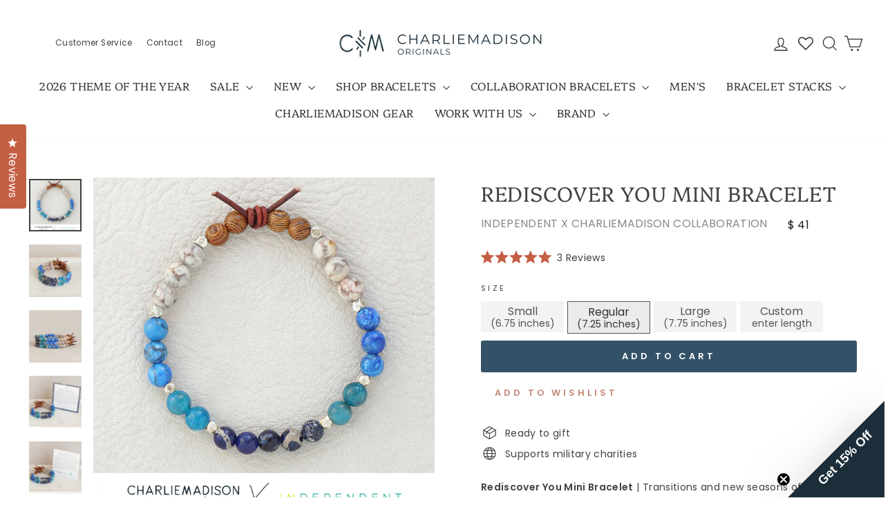

--- FILE ---
content_type: text/html; charset=utf-8
request_url: https://charliemadisonoriginals.com/products/rediscover-you-mini-bracelet
body_size: 67990
content:
<!doctype html>
<html class="no-js" lang="en" dir="ltr">
<head>
  

  
  <meta charset="utf-8">
  <meta http-equiv="X-UA-Compatible" content="IE=edge,chrome=1">
  <meta name="viewport" content="width=device-width,initial-scale=1">
  <meta name="theme-color" content="#335267">
  <link rel="canonical" href="https://charliemadisonoriginals.com/products/rediscover-you-mini-bracelet">

  <link rel="preconnect" href="https://cdn.shopify.com" crossorigin>
<link rel="preconnect" href="https://fonts.shopifycdn.com" crossorigin>
<link rel="preconnect" href="https://api.fastbundle.co" crossorigin>
<link rel="preconnect" href="https://gravity-software.com" crossorigin>
<link rel="preconnect" href="https://static.klaviyo.com" crossorigin>
  
<link rel="preload" href="https://api.fastbundle.co/react-src/static/css/main.min.css?rgn=819182" as="stylesheet">
<link rel="preload" href="https://cdn.shopify.com/extensions/af12378b-8141-4d99-b456-903cc90ed97a/wishlist-hero-5/assets/Impulse.css" as="stylesheet">
<link rel="preload" href="https://gravity-software.com/js/shopify/pac_shop39433.js" as="script">




<link rel="shortcut icon" href="//charliemadisonoriginals.com/cdn/shop/files/CM_navy_submark_diamond_solid_2aa98165-dbc6-45d6-bc8d-6ccb2cc187cf_32x32.png?v=1642718947" type="image/png" /><!----- YELLOWWEBMONKEY -------->












<title>Rediscover You Mini Bracelet | Independent X Charliemadis...</title>














 


   





  <meta name="description" content="A collaboration between Charliemadison Originals and InDependent in celebration of their 2023 InDependent Wellness Summit. Wear this essential oil diffu..." /><meta property="og:site_name" content="Charliemadison Originals LLC">
  <meta property="og:url" content="https://charliemadisonoriginals.com/products/rediscover-you-mini-bracelet">
  <meta property="og:title" content="Rediscover You Mini Bracelet | Independent X Charliemadison Collaboration">
  <meta property="og:type" content="product">
  <meta property="og:description" content="A collaboration between Charliemadison Originals and InDependent in celebration of their 2023 InDependent Wellness Summit. Wear this essential oil diffuser bracelet as a reminder to pursue inner joy, embrace change, and rediscover you. 5% of your purchase support military non-profit organizations."><meta property="og:image" content="http://charliemadisonoriginals.com/cdn/shop/files/Rediscover-You-Banner.png?v=1725389834">
    <meta property="og:image:secure_url" content="https://charliemadisonoriginals.com/cdn/shop/files/Rediscover-You-Banner.png?v=1725389834">
    <meta property="og:image:width" content="700">
    <meta property="og:image:height" content="700"><meta name="twitter:site" content="@">
  <meta name="twitter:card" content="summary_large_image">
  <meta name="twitter:title" content="Rediscover You Mini Bracelet | Independent X Charliemadison Collaboration">
  <meta name="twitter:description" content="A collaboration between Charliemadison Originals and InDependent in celebration of their 2023 InDependent Wellness Summit. Wear this essential oil diffuser bracelet as a reminder to pursue inner joy, embrace change, and rediscover you. 5% of your purchase support military non-profit organizations.">
<style data-shopify>@font-face {
  font-family: Platypi;
  font-weight: 300;
  font-style: normal;
  font-display: swap;
  src: url("//charliemadisonoriginals.com/cdn/fonts/platypi/platypi_n3.ca2828fbaa4e8cdd776c210f4bde9eebc87cbc7d.woff2") format("woff2"),
       url("//charliemadisonoriginals.com/cdn/fonts/platypi/platypi_n3.e0a33bb0825d6f004d3a36a491393238de4feafa.woff") format("woff");
}

  @font-face {
  font-family: Poppins;
  font-weight: 400;
  font-style: normal;
  font-display: swap;
  src: url("//charliemadisonoriginals.com/cdn/fonts/poppins/poppins_n4.0ba78fa5af9b0e1a374041b3ceaadf0a43b41362.woff2") format("woff2"),
       url("//charliemadisonoriginals.com/cdn/fonts/poppins/poppins_n4.214741a72ff2596839fc9760ee7a770386cf16ca.woff") format("woff");
}


  @font-face {
  font-family: Poppins;
  font-weight: 600;
  font-style: normal;
  font-display: swap;
  src: url("//charliemadisonoriginals.com/cdn/fonts/poppins/poppins_n6.aa29d4918bc243723d56b59572e18228ed0786f6.woff2") format("woff2"),
       url("//charliemadisonoriginals.com/cdn/fonts/poppins/poppins_n6.5f815d845fe073750885d5b7e619ee00e8111208.woff") format("woff");
}

  @font-face {
  font-family: Poppins;
  font-weight: 400;
  font-style: italic;
  font-display: swap;
  src: url("//charliemadisonoriginals.com/cdn/fonts/poppins/poppins_i4.846ad1e22474f856bd6b81ba4585a60799a9f5d2.woff2") format("woff2"),
       url("//charliemadisonoriginals.com/cdn/fonts/poppins/poppins_i4.56b43284e8b52fc64c1fd271f289a39e8477e9ec.woff") format("woff");
}

  @font-face {
  font-family: Poppins;
  font-weight: 600;
  font-style: italic;
  font-display: swap;
  src: url("//charliemadisonoriginals.com/cdn/fonts/poppins/poppins_i6.bb8044d6203f492888d626dafda3c2999253e8e9.woff2") format("woff2"),
       url("//charliemadisonoriginals.com/cdn/fonts/poppins/poppins_i6.e233dec1a61b1e7dead9f920159eda42280a02c3.woff") format("woff");
}

</style><link href="//charliemadisonoriginals.com/cdn/shop/t/62/assets/theme.css?v=97418542871765317881766499007" rel="stylesheet" type="text/css" media="all" />
    <link href="//charliemadisonoriginals.com/cdn/shop/t/62/assets/ywm-custom.css?v=94616005230540238031725292034" rel="stylesheet" type="text/css" media="all" />
<style data-shopify>:root {
    --typeHeaderPrimary: Platypi;
    --typeHeaderFallback: serif;
    --typeHeaderSize: 35px;
    --typeHeaderWeight: 300;
    --typeHeaderLineHeight: 1.5;
    --typeHeaderSpacing: 0.025em;

    --typeBasePrimary:Poppins;
    --typeBaseFallback:sans-serif;
    --typeBaseSize: 14px;
    --typeBaseWeight: 400;
    --typeBaseSpacing: 0.025em;
    --typeBaseLineHeight: 1.6;
    --typeBaselineHeightMinus01: 1.5;

    --typeCollectionTitle: 16px;

    --iconWeight: 3px;
    --iconLinecaps: miter;

    
        --buttonRadius: 3px;
    

    --colorGridOverlayOpacity: 0.1;
    }

    .placeholder-content {
    background-image: linear-gradient(100deg, #ffffff 40%, #f7f7f7 63%, #ffffff 79%);
    }</style><script>
    document.documentElement.className = document.documentElement.className.replace('no-js', 'js');

    window.theme = window.theme || {};
    theme.routes = {
      home: "/",
      cart: "/cart.js",
      cartPage: "/cart",
      cartAdd: "/cart/add.js",
      cartChange: "/cart/change.js",
      search: "/search",
      predictiveSearch: "/search/suggest"
    };
    theme.strings = {
      soldOut: "Sold Out",
      unavailable: "Unavailable",
      inStockLabel: "In stock, ready to ship",
      oneStockLabel: "Low stock - [count] item left",
      otherStockLabel: "Low stock - [count] items left",
      willNotShipUntil: "Ready to ship [date]",
      willBeInStockAfter: "Back in stock [date]",
      waitingForStock: "Inventory on the way",
      savePrice: "Save [saved_amount]",
      cartEmpty: "Your cart is currently empty.",
      cartTermsConfirmation: "You must agree with the terms and conditions of sales to check out",
      searchCollections: "Collections",
      searchPages: "Pages",
      searchArticles: "Articles",
      productFrom: "from ",
      maxQuantity: "You can only have [quantity] of [title] in your cart."
    };
    theme.settings = {
      cartType: "page",
      isCustomerTemplate: false,
      moneyFormat: "$ {{amount_no_decimals}}",
      saveType: "dollar",
      productImageSize: "natural",
      productImageCover: false,
      predictiveSearch: true,
      predictiveSearchType: null,
      predictiveSearchVendor: false,
      predictiveSearchPrice: false,
      quickView: false,
      themeName: 'Impulse',
      themeVersion: "7.4.0"
    };
  </script>

  <script>window.performance && window.performance.mark && window.performance.mark('shopify.content_for_header.start');</script><meta name="google-site-verification" content="1aTgG4G1ojLTK6GJM-LvTdN7Wzl4XwBag1PuFBWDjxs">
<meta id="shopify-digital-wallet" name="shopify-digital-wallet" content="/4790705/digital_wallets/dialog">
<meta name="shopify-checkout-api-token" content="135663c1a57413b0d750193c63c995fb">
<meta id="in-context-paypal-metadata" data-shop-id="4790705" data-venmo-supported="false" data-environment="production" data-locale="en_US" data-paypal-v4="true" data-currency="USD">
<link rel="alternate" type="application/json+oembed" href="https://charliemadisonoriginals.com/products/rediscover-you-mini-bracelet.oembed">
<script async="async" src="/checkouts/internal/preloads.js?locale=en-US"></script>
<link rel="preconnect" href="https://shop.app" crossorigin="anonymous">
<script async="async" src="https://shop.app/checkouts/internal/preloads.js?locale=en-US&shop_id=4790705" crossorigin="anonymous"></script>
<script id="shopify-features" type="application/json">{"accessToken":"135663c1a57413b0d750193c63c995fb","betas":["rich-media-storefront-analytics"],"domain":"charliemadisonoriginals.com","predictiveSearch":true,"shopId":4790705,"locale":"en"}</script>
<script>var Shopify = Shopify || {};
Shopify.shop = "charliemadison-originals.myshopify.com";
Shopify.locale = "en";
Shopify.currency = {"active":"USD","rate":"1.0"};
Shopify.country = "US";
Shopify.theme = {"name":"YWM - Impulse Live","id":138644062453,"schema_name":"Impulse","schema_version":"7.4.0","theme_store_id":857,"role":"main"};
Shopify.theme.handle = "null";
Shopify.theme.style = {"id":null,"handle":null};
Shopify.cdnHost = "charliemadisonoriginals.com/cdn";
Shopify.routes = Shopify.routes || {};
Shopify.routes.root = "/";</script>
<script type="module">!function(o){(o.Shopify=o.Shopify||{}).modules=!0}(window);</script>
<script>!function(o){function n(){var o=[];function n(){o.push(Array.prototype.slice.apply(arguments))}return n.q=o,n}var t=o.Shopify=o.Shopify||{};t.loadFeatures=n(),t.autoloadFeatures=n()}(window);</script>
<script>
  window.ShopifyPay = window.ShopifyPay || {};
  window.ShopifyPay.apiHost = "shop.app\/pay";
  window.ShopifyPay.redirectState = null;
</script>
<script id="shop-js-analytics" type="application/json">{"pageType":"product"}</script>
<script defer="defer" async type="module" src="//charliemadisonoriginals.com/cdn/shopifycloud/shop-js/modules/v2/client.init-shop-cart-sync_C5BV16lS.en.esm.js"></script>
<script defer="defer" async type="module" src="//charliemadisonoriginals.com/cdn/shopifycloud/shop-js/modules/v2/chunk.common_CygWptCX.esm.js"></script>
<script type="module">
  await import("//charliemadisonoriginals.com/cdn/shopifycloud/shop-js/modules/v2/client.init-shop-cart-sync_C5BV16lS.en.esm.js");
await import("//charliemadisonoriginals.com/cdn/shopifycloud/shop-js/modules/v2/chunk.common_CygWptCX.esm.js");

  window.Shopify.SignInWithShop?.initShopCartSync?.({"fedCMEnabled":true,"windoidEnabled":true});

</script>
<script>
  window.Shopify = window.Shopify || {};
  if (!window.Shopify.featureAssets) window.Shopify.featureAssets = {};
  window.Shopify.featureAssets['shop-js'] = {"shop-cart-sync":["modules/v2/client.shop-cart-sync_ZFArdW7E.en.esm.js","modules/v2/chunk.common_CygWptCX.esm.js"],"init-fed-cm":["modules/v2/client.init-fed-cm_CmiC4vf6.en.esm.js","modules/v2/chunk.common_CygWptCX.esm.js"],"shop-button":["modules/v2/client.shop-button_tlx5R9nI.en.esm.js","modules/v2/chunk.common_CygWptCX.esm.js"],"shop-cash-offers":["modules/v2/client.shop-cash-offers_DOA2yAJr.en.esm.js","modules/v2/chunk.common_CygWptCX.esm.js","modules/v2/chunk.modal_D71HUcav.esm.js"],"init-windoid":["modules/v2/client.init-windoid_sURxWdc1.en.esm.js","modules/v2/chunk.common_CygWptCX.esm.js"],"shop-toast-manager":["modules/v2/client.shop-toast-manager_ClPi3nE9.en.esm.js","modules/v2/chunk.common_CygWptCX.esm.js"],"init-shop-email-lookup-coordinator":["modules/v2/client.init-shop-email-lookup-coordinator_B8hsDcYM.en.esm.js","modules/v2/chunk.common_CygWptCX.esm.js"],"init-shop-cart-sync":["modules/v2/client.init-shop-cart-sync_C5BV16lS.en.esm.js","modules/v2/chunk.common_CygWptCX.esm.js"],"avatar":["modules/v2/client.avatar_BTnouDA3.en.esm.js"],"pay-button":["modules/v2/client.pay-button_FdsNuTd3.en.esm.js","modules/v2/chunk.common_CygWptCX.esm.js"],"init-customer-accounts":["modules/v2/client.init-customer-accounts_DxDtT_ad.en.esm.js","modules/v2/client.shop-login-button_C5VAVYt1.en.esm.js","modules/v2/chunk.common_CygWptCX.esm.js","modules/v2/chunk.modal_D71HUcav.esm.js"],"init-shop-for-new-customer-accounts":["modules/v2/client.init-shop-for-new-customer-accounts_ChsxoAhi.en.esm.js","modules/v2/client.shop-login-button_C5VAVYt1.en.esm.js","modules/v2/chunk.common_CygWptCX.esm.js","modules/v2/chunk.modal_D71HUcav.esm.js"],"shop-login-button":["modules/v2/client.shop-login-button_C5VAVYt1.en.esm.js","modules/v2/chunk.common_CygWptCX.esm.js","modules/v2/chunk.modal_D71HUcav.esm.js"],"init-customer-accounts-sign-up":["modules/v2/client.init-customer-accounts-sign-up_CPSyQ0Tj.en.esm.js","modules/v2/client.shop-login-button_C5VAVYt1.en.esm.js","modules/v2/chunk.common_CygWptCX.esm.js","modules/v2/chunk.modal_D71HUcav.esm.js"],"shop-follow-button":["modules/v2/client.shop-follow-button_Cva4Ekp9.en.esm.js","modules/v2/chunk.common_CygWptCX.esm.js","modules/v2/chunk.modal_D71HUcav.esm.js"],"checkout-modal":["modules/v2/client.checkout-modal_BPM8l0SH.en.esm.js","modules/v2/chunk.common_CygWptCX.esm.js","modules/v2/chunk.modal_D71HUcav.esm.js"],"lead-capture":["modules/v2/client.lead-capture_Bi8yE_yS.en.esm.js","modules/v2/chunk.common_CygWptCX.esm.js","modules/v2/chunk.modal_D71HUcav.esm.js"],"shop-login":["modules/v2/client.shop-login_D6lNrXab.en.esm.js","modules/v2/chunk.common_CygWptCX.esm.js","modules/v2/chunk.modal_D71HUcav.esm.js"],"payment-terms":["modules/v2/client.payment-terms_CZxnsJam.en.esm.js","modules/v2/chunk.common_CygWptCX.esm.js","modules/v2/chunk.modal_D71HUcav.esm.js"]};
</script>
<script>(function() {
  var isLoaded = false;
  function asyncLoad() {
    if (isLoaded) return;
    isLoaded = true;
    var urls = ["\/\/d1liekpayvooaz.cloudfront.net\/apps\/customizery\/customizery.js?shop=charliemadison-originals.myshopify.com","https:\/\/seo.apps.avada.io\/avada-seo-installed.js?shop=charliemadison-originals.myshopify.com","https:\/\/wishlisthero-assets.revampco.com\/store-front\/bundle2.js?shop=charliemadison-originals.myshopify.com","https:\/\/api.fastbundle.co\/scripts\/src.js?shop=charliemadison-originals.myshopify.com","https:\/\/charliemadisonoriginals.com\/apps\/giraffly-gdpr\/gdpr-b154ea04158cd4e6220aed1988a107193722b211.js?shop=charliemadison-originals.myshopify.com","https:\/\/wishlisthero-assets.revampco.com\/store-front\/bundle2.js?shop=charliemadison-originals.myshopify.com","https:\/\/wishlisthero-assets.revampco.com\/store-front\/bundle2.js?shop=charliemadison-originals.myshopify.com","https:\/\/wishlisthero-assets.revampco.com\/store-front\/bundle2.js?shop=charliemadison-originals.myshopify.com","https:\/\/cdn.logbase.io\/lb-upsell-wrapper.js?shop=charliemadison-originals.myshopify.com","\/\/cdn.shopify.com\/proxy\/108e85e18778f800795b477bbca9d8255e44173fbdfa807e587dcb91bc76dacb\/api.goaffpro.com\/loader.js?shop=charliemadison-originals.myshopify.com\u0026sp-cache-control=cHVibGljLCBtYXgtYWdlPTkwMA"];
    for (var i = 0; i < urls.length; i++) {
      var s = document.createElement('script');
      s.type = 'text/javascript';
      s.async = true;
      s.src = urls[i];
      var x = document.getElementsByTagName('script')[0];
      x.parentNode.insertBefore(s, x);
    }
  };
  if(window.attachEvent) {
    window.attachEvent('onload', asyncLoad);
  } else {
    window.addEventListener('load', asyncLoad, false);
  }
})();</script>
<script id="__st">var __st={"a":4790705,"offset":-18000,"reqid":"bfaf447f-afc9-4cfd-8eb8-a0d65c1000fa-1768804512","pageurl":"charliemadisonoriginals.com\/products\/rediscover-you-mini-bracelet","u":"1e787ccb738f","p":"product","rtyp":"product","rid":8092680913141};</script>
<script>window.ShopifyPaypalV4VisibilityTracking = true;</script>
<script id="captcha-bootstrap">!function(){'use strict';const t='contact',e='account',n='new_comment',o=[[t,t],['blogs',n],['comments',n],[t,'customer']],c=[[e,'customer_login'],[e,'guest_login'],[e,'recover_customer_password'],[e,'create_customer']],r=t=>t.map((([t,e])=>`form[action*='/${t}']:not([data-nocaptcha='true']) input[name='form_type'][value='${e}']`)).join(','),a=t=>()=>t?[...document.querySelectorAll(t)].map((t=>t.form)):[];function s(){const t=[...o],e=r(t);return a(e)}const i='password',u='form_key',d=['recaptcha-v3-token','g-recaptcha-response','h-captcha-response',i],f=()=>{try{return window.sessionStorage}catch{return}},m='__shopify_v',_=t=>t.elements[u];function p(t,e,n=!1){try{const o=window.sessionStorage,c=JSON.parse(o.getItem(e)),{data:r}=function(t){const{data:e,action:n}=t;return t[m]||n?{data:e,action:n}:{data:t,action:n}}(c);for(const[e,n]of Object.entries(r))t.elements[e]&&(t.elements[e].value=n);n&&o.removeItem(e)}catch(o){console.error('form repopulation failed',{error:o})}}const l='form_type',E='cptcha';function T(t){t.dataset[E]=!0}const w=window,h=w.document,L='Shopify',v='ce_forms',y='captcha';let A=!1;((t,e)=>{const n=(g='f06e6c50-85a8-45c8-87d0-21a2b65856fe',I='https://cdn.shopify.com/shopifycloud/storefront-forms-hcaptcha/ce_storefront_forms_captcha_hcaptcha.v1.5.2.iife.js',D={infoText:'Protected by hCaptcha',privacyText:'Privacy',termsText:'Terms'},(t,e,n)=>{const o=w[L][v],c=o.bindForm;if(c)return c(t,g,e,D).then(n);var r;o.q.push([[t,g,e,D],n]),r=I,A||(h.body.append(Object.assign(h.createElement('script'),{id:'captcha-provider',async:!0,src:r})),A=!0)});var g,I,D;w[L]=w[L]||{},w[L][v]=w[L][v]||{},w[L][v].q=[],w[L][y]=w[L][y]||{},w[L][y].protect=function(t,e){n(t,void 0,e),T(t)},Object.freeze(w[L][y]),function(t,e,n,w,h,L){const[v,y,A,g]=function(t,e,n){const i=e?o:[],u=t?c:[],d=[...i,...u],f=r(d),m=r(i),_=r(d.filter((([t,e])=>n.includes(e))));return[a(f),a(m),a(_),s()]}(w,h,L),I=t=>{const e=t.target;return e instanceof HTMLFormElement?e:e&&e.form},D=t=>v().includes(t);t.addEventListener('submit',(t=>{const e=I(t);if(!e)return;const n=D(e)&&!e.dataset.hcaptchaBound&&!e.dataset.recaptchaBound,o=_(e),c=g().includes(e)&&(!o||!o.value);(n||c)&&t.preventDefault(),c&&!n&&(function(t){try{if(!f())return;!function(t){const e=f();if(!e)return;const n=_(t);if(!n)return;const o=n.value;o&&e.removeItem(o)}(t);const e=Array.from(Array(32),(()=>Math.random().toString(36)[2])).join('');!function(t,e){_(t)||t.append(Object.assign(document.createElement('input'),{type:'hidden',name:u})),t.elements[u].value=e}(t,e),function(t,e){const n=f();if(!n)return;const o=[...t.querySelectorAll(`input[type='${i}']`)].map((({name:t})=>t)),c=[...d,...o],r={};for(const[a,s]of new FormData(t).entries())c.includes(a)||(r[a]=s);n.setItem(e,JSON.stringify({[m]:1,action:t.action,data:r}))}(t,e)}catch(e){console.error('failed to persist form',e)}}(e),e.submit())}));const S=(t,e)=>{t&&!t.dataset[E]&&(n(t,e.some((e=>e===t))),T(t))};for(const o of['focusin','change'])t.addEventListener(o,(t=>{const e=I(t);D(e)&&S(e,y())}));const B=e.get('form_key'),M=e.get(l),P=B&&M;t.addEventListener('DOMContentLoaded',(()=>{const t=y();if(P)for(const e of t)e.elements[l].value===M&&p(e,B);[...new Set([...A(),...v().filter((t=>'true'===t.dataset.shopifyCaptcha))])].forEach((e=>S(e,t)))}))}(h,new URLSearchParams(w.location.search),n,t,e,['guest_login'])})(!0,!0)}();</script>
<script integrity="sha256-4kQ18oKyAcykRKYeNunJcIwy7WH5gtpwJnB7kiuLZ1E=" data-source-attribution="shopify.loadfeatures" defer="defer" src="//charliemadisonoriginals.com/cdn/shopifycloud/storefront/assets/storefront/load_feature-a0a9edcb.js" crossorigin="anonymous"></script>
<script crossorigin="anonymous" defer="defer" src="//charliemadisonoriginals.com/cdn/shopifycloud/storefront/assets/shopify_pay/storefront-65b4c6d7.js?v=20250812"></script>
<script data-source-attribution="shopify.dynamic_checkout.dynamic.init">var Shopify=Shopify||{};Shopify.PaymentButton=Shopify.PaymentButton||{isStorefrontPortableWallets:!0,init:function(){window.Shopify.PaymentButton.init=function(){};var t=document.createElement("script");t.src="https://charliemadisonoriginals.com/cdn/shopifycloud/portable-wallets/latest/portable-wallets.en.js",t.type="module",document.head.appendChild(t)}};
</script>
<script data-source-attribution="shopify.dynamic_checkout.buyer_consent">
  function portableWalletsHideBuyerConsent(e){var t=document.getElementById("shopify-buyer-consent"),n=document.getElementById("shopify-subscription-policy-button");t&&n&&(t.classList.add("hidden"),t.setAttribute("aria-hidden","true"),n.removeEventListener("click",e))}function portableWalletsShowBuyerConsent(e){var t=document.getElementById("shopify-buyer-consent"),n=document.getElementById("shopify-subscription-policy-button");t&&n&&(t.classList.remove("hidden"),t.removeAttribute("aria-hidden"),n.addEventListener("click",e))}window.Shopify?.PaymentButton&&(window.Shopify.PaymentButton.hideBuyerConsent=portableWalletsHideBuyerConsent,window.Shopify.PaymentButton.showBuyerConsent=portableWalletsShowBuyerConsent);
</script>
<script data-source-attribution="shopify.dynamic_checkout.cart.bootstrap">document.addEventListener("DOMContentLoaded",(function(){function t(){return document.querySelector("shopify-accelerated-checkout-cart, shopify-accelerated-checkout")}if(t())Shopify.PaymentButton.init();else{new MutationObserver((function(e,n){t()&&(Shopify.PaymentButton.init(),n.disconnect())})).observe(document.body,{childList:!0,subtree:!0})}}));
</script>
<script id='scb4127' type='text/javascript' async='' src='https://charliemadisonoriginals.com/cdn/shopifycloud/privacy-banner/storefront-banner.js'></script><link id="shopify-accelerated-checkout-styles" rel="stylesheet" media="screen" href="https://charliemadisonoriginals.com/cdn/shopifycloud/portable-wallets/latest/accelerated-checkout-backwards-compat.css" crossorigin="anonymous">
<style id="shopify-accelerated-checkout-cart">
        #shopify-buyer-consent {
  margin-top: 1em;
  display: inline-block;
  width: 100%;
}

#shopify-buyer-consent.hidden {
  display: none;
}

#shopify-subscription-policy-button {
  background: none;
  border: none;
  padding: 0;
  text-decoration: underline;
  font-size: inherit;
  cursor: pointer;
}

#shopify-subscription-policy-button::before {
  box-shadow: none;
}

      </style>

<script>window.performance && window.performance.mark && window.performance.mark('shopify.content_for_header.end');</script>

  <script src="//charliemadisonoriginals.com/cdn/shop/t/62/assets/vendor-scripts-v11.js" defer="defer"></script><link rel="stylesheet" href="//charliemadisonoriginals.com/cdn/shop/t/62/assets/country-flags.css"><script src="//charliemadisonoriginals.com/cdn/shop/t/62/assets/theme.js?v=794189906052962791710477553" defer="defer"></script>



    <script>
const FastBundleConf = {"enable_bap_modal":false,"frontend_version":"1.22.01","storefront_record_submitted":false,"use_shopify_prices":false,"currencies":[{"id":1562739055,"code":"AED","conversion_fee":1.0,"roundup_number":0.0,"rounding_enabled":true},{"id":1562739056,"code":"AFN","conversion_fee":1.0,"roundup_number":0.0,"rounding_enabled":true},{"id":1562739057,"code":"ALL","conversion_fee":1.0,"roundup_number":0.0,"rounding_enabled":true},{"id":1562739058,"code":"AMD","conversion_fee":1.0,"roundup_number":0.0,"rounding_enabled":true},{"id":1562739059,"code":"ANG","conversion_fee":1.0,"roundup_number":0.0,"rounding_enabled":true},{"id":1562739060,"code":"AUD","conversion_fee":1.0,"roundup_number":0.0,"rounding_enabled":true},{"id":1562739061,"code":"AWG","conversion_fee":1.0,"roundup_number":0.0,"rounding_enabled":true},{"id":1562739062,"code":"AZN","conversion_fee":1.0,"roundup_number":0.0,"rounding_enabled":true},{"id":1562739063,"code":"BAM","conversion_fee":1.0,"roundup_number":0.0,"rounding_enabled":true},{"id":1562739064,"code":"BBD","conversion_fee":1.0,"roundup_number":0.0,"rounding_enabled":true},{"id":1562739065,"code":"BDT","conversion_fee":1.0,"roundup_number":0.0,"rounding_enabled":true},{"id":1562739066,"code":"BIF","conversion_fee":1.0,"roundup_number":0.0,"rounding_enabled":true},{"id":1562739067,"code":"BND","conversion_fee":1.0,"roundup_number":0.0,"rounding_enabled":true},{"id":1562739068,"code":"BOB","conversion_fee":1.0,"roundup_number":0.0,"rounding_enabled":true},{"id":1562739069,"code":"BSD","conversion_fee":1.0,"roundup_number":0.0,"rounding_enabled":true},{"id":1562739070,"code":"BWP","conversion_fee":1.0,"roundup_number":0.0,"rounding_enabled":true},{"id":1562739071,"code":"BZD","conversion_fee":1.0,"roundup_number":0.0,"rounding_enabled":true},{"id":1562739072,"code":"CAD","conversion_fee":1.0,"roundup_number":0.0,"rounding_enabled":true},{"id":1562739073,"code":"CDF","conversion_fee":1.0,"roundup_number":0.0,"rounding_enabled":true},{"id":1562739074,"code":"CHF","conversion_fee":1.0,"roundup_number":0.0,"rounding_enabled":true},{"id":1562739075,"code":"CNY","conversion_fee":1.0,"roundup_number":0.0,"rounding_enabled":true},{"id":1562739076,"code":"CRC","conversion_fee":1.0,"roundup_number":0.0,"rounding_enabled":true},{"id":1562739077,"code":"CVE","conversion_fee":1.0,"roundup_number":0.0,"rounding_enabled":true},{"id":1562739078,"code":"CZK","conversion_fee":1.0,"roundup_number":0.0,"rounding_enabled":true},{"id":1562739079,"code":"DJF","conversion_fee":1.0,"roundup_number":0.0,"rounding_enabled":true},{"id":1562739080,"code":"DKK","conversion_fee":1.0,"roundup_number":0.0,"rounding_enabled":true},{"id":1562739081,"code":"DOP","conversion_fee":1.0,"roundup_number":0.0,"rounding_enabled":true},{"id":1562739082,"code":"DZD","conversion_fee":1.0,"roundup_number":0.0,"rounding_enabled":true},{"id":1562739083,"code":"EGP","conversion_fee":1.0,"roundup_number":0.0,"rounding_enabled":true},{"id":1562739084,"code":"ETB","conversion_fee":1.0,"roundup_number":0.0,"rounding_enabled":true},{"id":1562739085,"code":"EUR","conversion_fee":1.0,"roundup_number":0.95,"rounding_enabled":true},{"id":1562739086,"code":"FJD","conversion_fee":1.0,"roundup_number":0.0,"rounding_enabled":true},{"id":1562739087,"code":"FKP","conversion_fee":1.0,"roundup_number":0.0,"rounding_enabled":true},{"id":1562739088,"code":"GBP","conversion_fee":1.0,"roundup_number":0.0,"rounding_enabled":true},{"id":1562739089,"code":"GMD","conversion_fee":1.0,"roundup_number":0.0,"rounding_enabled":true},{"id":1562739090,"code":"GNF","conversion_fee":1.0,"roundup_number":0.0,"rounding_enabled":true},{"id":1562739091,"code":"GTQ","conversion_fee":1.0,"roundup_number":0.0,"rounding_enabled":true},{"id":1562739092,"code":"GYD","conversion_fee":1.0,"roundup_number":0.0,"rounding_enabled":true},{"id":1562739093,"code":"HKD","conversion_fee":1.0,"roundup_number":0.0,"rounding_enabled":true},{"id":1562739094,"code":"HNL","conversion_fee":1.0,"roundup_number":0.0,"rounding_enabled":true},{"id":1562739095,"code":"HUF","conversion_fee":1.0,"roundup_number":0.0,"rounding_enabled":true},{"id":1562739096,"code":"IDR","conversion_fee":1.0,"roundup_number":0.0,"rounding_enabled":true},{"id":1562739097,"code":"ILS","conversion_fee":1.0,"roundup_number":0.0,"rounding_enabled":true},{"id":1562739098,"code":"INR","conversion_fee":1.0,"roundup_number":0.0,"rounding_enabled":true},{"id":1562739099,"code":"ISK","conversion_fee":1.0,"roundup_number":0.0,"rounding_enabled":true},{"id":1562739100,"code":"JMD","conversion_fee":1.0,"roundup_number":0.0,"rounding_enabled":true},{"id":1562739101,"code":"JPY","conversion_fee":1.0,"roundup_number":0.0,"rounding_enabled":true},{"id":1562739102,"code":"KES","conversion_fee":1.0,"roundup_number":0.0,"rounding_enabled":true},{"id":1562739103,"code":"KGS","conversion_fee":1.0,"roundup_number":0.0,"rounding_enabled":true},{"id":1562739104,"code":"KHR","conversion_fee":1.0,"roundup_number":0.0,"rounding_enabled":true},{"id":1562739105,"code":"KMF","conversion_fee":1.0,"roundup_number":0.0,"rounding_enabled":true},{"id":1562739106,"code":"KRW","conversion_fee":1.0,"roundup_number":0.0,"rounding_enabled":true},{"id":1562739107,"code":"KYD","conversion_fee":1.0,"roundup_number":0.0,"rounding_enabled":true},{"id":1562739108,"code":"KZT","conversion_fee":1.0,"roundup_number":0.0,"rounding_enabled":true},{"id":1562739109,"code":"LAK","conversion_fee":1.0,"roundup_number":0.0,"rounding_enabled":true},{"id":1562739110,"code":"LBP","conversion_fee":1.0,"roundup_number":0.0,"rounding_enabled":true},{"id":1562739111,"code":"LKR","conversion_fee":1.0,"roundup_number":0.0,"rounding_enabled":true},{"id":1562739112,"code":"MAD","conversion_fee":1.0,"roundup_number":0.0,"rounding_enabled":true},{"id":1562739113,"code":"MDL","conversion_fee":1.0,"roundup_number":0.0,"rounding_enabled":true},{"id":1562739114,"code":"MKD","conversion_fee":1.0,"roundup_number":0.0,"rounding_enabled":true},{"id":1562739115,"code":"MMK","conversion_fee":1.0,"roundup_number":0.0,"rounding_enabled":true},{"id":1562739116,"code":"MNT","conversion_fee":1.0,"roundup_number":0.0,"rounding_enabled":true},{"id":1562739117,"code":"MOP","conversion_fee":1.0,"roundup_number":0.0,"rounding_enabled":true},{"id":1562739118,"code":"MUR","conversion_fee":1.0,"roundup_number":0.0,"rounding_enabled":true},{"id":1562739119,"code":"MVR","conversion_fee":1.0,"roundup_number":0.0,"rounding_enabled":true},{"id":1562739120,"code":"MWK","conversion_fee":1.0,"roundup_number":0.0,"rounding_enabled":true},{"id":1562739121,"code":"MYR","conversion_fee":1.0,"roundup_number":0.0,"rounding_enabled":true},{"id":1562739122,"code":"NGN","conversion_fee":1.0,"roundup_number":0.0,"rounding_enabled":true},{"id":1562739123,"code":"NIO","conversion_fee":1.0,"roundup_number":0.0,"rounding_enabled":true},{"id":1562739124,"code":"NPR","conversion_fee":1.0,"roundup_number":0.0,"rounding_enabled":true},{"id":1562739125,"code":"NZD","conversion_fee":1.0,"roundup_number":0.0,"rounding_enabled":true},{"id":1562739126,"code":"PEN","conversion_fee":1.0,"roundup_number":0.0,"rounding_enabled":true},{"id":1562739127,"code":"PGK","conversion_fee":1.0,"roundup_number":0.0,"rounding_enabled":true},{"id":1562739128,"code":"PHP","conversion_fee":1.0,"roundup_number":0.0,"rounding_enabled":true},{"id":1562739129,"code":"PKR","conversion_fee":1.0,"roundup_number":0.0,"rounding_enabled":true},{"id":1562739130,"code":"PLN","conversion_fee":1.0,"roundup_number":0.0,"rounding_enabled":true},{"id":1562739131,"code":"PYG","conversion_fee":1.0,"roundup_number":0.0,"rounding_enabled":true},{"id":1562739132,"code":"QAR","conversion_fee":1.0,"roundup_number":0.0,"rounding_enabled":true},{"id":1562739133,"code":"RON","conversion_fee":1.0,"roundup_number":0.0,"rounding_enabled":true},{"id":1562739134,"code":"RSD","conversion_fee":1.0,"roundup_number":0.0,"rounding_enabled":true},{"id":1562739135,"code":"RWF","conversion_fee":1.0,"roundup_number":0.0,"rounding_enabled":true},{"id":1562739136,"code":"SAR","conversion_fee":1.0,"roundup_number":0.0,"rounding_enabled":true},{"id":1562739137,"code":"SBD","conversion_fee":1.0,"roundup_number":0.0,"rounding_enabled":true},{"id":1562739138,"code":"SEK","conversion_fee":1.0,"roundup_number":0.0,"rounding_enabled":true},{"id":1562739139,"code":"SGD","conversion_fee":1.0,"roundup_number":0.0,"rounding_enabled":true},{"id":1562739140,"code":"SHP","conversion_fee":1.0,"roundup_number":0.0,"rounding_enabled":true},{"id":1562739141,"code":"SLL","conversion_fee":1.0,"roundup_number":0.0,"rounding_enabled":true},{"id":1562739142,"code":"STD","conversion_fee":1.0,"roundup_number":0.0,"rounding_enabled":true},{"id":1562739143,"code":"THB","conversion_fee":1.0,"roundup_number":0.0,"rounding_enabled":true},{"id":1562739144,"code":"TJS","conversion_fee":1.0,"roundup_number":0.0,"rounding_enabled":true},{"id":1562739145,"code":"TOP","conversion_fee":1.0,"roundup_number":0.0,"rounding_enabled":true},{"id":1562739146,"code":"TTD","conversion_fee":1.0,"roundup_number":0.0,"rounding_enabled":true},{"id":1562739147,"code":"TWD","conversion_fee":1.0,"roundup_number":0.0,"rounding_enabled":true},{"id":1562739148,"code":"TZS","conversion_fee":1.0,"roundup_number":0.0,"rounding_enabled":true},{"id":1562739149,"code":"UAH","conversion_fee":1.0,"roundup_number":0.0,"rounding_enabled":true},{"id":1562739150,"code":"UGX","conversion_fee":1.0,"roundup_number":0.0,"rounding_enabled":true},{"id":1562739151,"code":"USD","conversion_fee":1.0,"roundup_number":0.0,"rounding_enabled":true},{"id":1562739152,"code":"UYU","conversion_fee":1.0,"roundup_number":0.0,"rounding_enabled":true},{"id":1562739153,"code":"UZS","conversion_fee":1.0,"roundup_number":0.0,"rounding_enabled":true},{"id":1562739154,"code":"VND","conversion_fee":1.0,"roundup_number":0.0,"rounding_enabled":true},{"id":1562739155,"code":"VUV","conversion_fee":1.0,"roundup_number":0.0,"rounding_enabled":true},{"id":1562739156,"code":"WST","conversion_fee":1.0,"roundup_number":0.0,"rounding_enabled":true},{"id":1562739157,"code":"XAF","conversion_fee":1.0,"roundup_number":0.0,"rounding_enabled":true},{"id":1562739158,"code":"XCD","conversion_fee":1.0,"roundup_number":0.0,"rounding_enabled":true},{"id":1562739159,"code":"XOF","conversion_fee":1.0,"roundup_number":0.0,"rounding_enabled":true},{"id":1562739160,"code":"XPF","conversion_fee":1.0,"roundup_number":0.0,"rounding_enabled":true},{"id":1562739161,"code":"YER","conversion_fee":1.0,"roundup_number":0.0,"rounding_enabled":true}],"is_active":true,"override_product_page_forms":true,"allow_funnel":true,"translations":[],"pid":"","bap_ids":[],"active_bundles_count":28,"use_color_swatch":false,"use_shop_price":false,"dropdown_color_swatch":true,"option_config":null,"enable_subscriptions":false,"has_fbt_bundle":false,"use_shopify_function_discount":false,"use_bundle_builder_modal":false,"use_cart_hidden_attributes":false,"bap_override_fetch":false,"invalid_bap_override_fetch":false,"volume_discount_add_on_override_fetch":false,"pmm_new_design":true,"merged_mix_and_match":false,"change_vd_product_picture":false,"buy_it_now":true,"rgn":250934,"baps":{},"has_multilingual_permission":false,"use_vd_templating":true,"use_payload_variant_id_in_fetch_override":false,"use_compare_at_price":false,"storefront_access_token":"087a3eabd6f7602ede4f9e737785dc44","serverless_vd_display":false,"serverless_vd_discount":false,"products_with_add_on":{},"collections_with_add_on":{},"has_required_plan":true,"bundleBox":{"id":9781,"bundle_page_enabled":true,"bundle_page_style":null,"currency":"USD","currency_format":"$ %s","percentage_format":"%s%","show_sold_out":true,"track_inventory":false,"shop_page_external_script":"","page_external_script":"","shop_page_style":null,"shop_page_title":null,"shop_page_description":null,"app_version":"v2","show_logo":false,"show_info":false,"money_format":"amount_no_decimals","tax_factor":1.0,"primary_locale":"en","discount_code_prefix":"BUNDLE","is_active":true,"created":"2022-10-04T12:26:12.063588Z","updated":"2025-12-26T05:40:12.723185Z","title":"Don't miss this offer","style":null,"inject_selector":null,"mix_inject_selector":null,"fbt_inject_selector":null,"volume_inject_selector":null,"volume_variant_selector":null,"button_title":"Buy this bundle","bogo_button_title":"Buy {quantity} items","price_description":"Add bundle to cart | Save {discount}","version":"v2.3","bogo_version":"v1","nth_child":1,"redirect_to_cart":true,"column_numbers":3,"color":null,"btn_font_color":"white","add_to_cart_selector":null,"cart_info_version":"v2","button_position":"bottom","bundle_page_shape":"row","add_bundle_action":"cart-page","requested_bundle_action":null,"request_action_text":null,"cart_drawer_function":"","cart_drawer_function_svelte":"","theme_template":"light","external_script":"","pre_add_script":"","shop_external_script":"","shop_style":"","bap_inject_selector":"","bap_none_selector":"","bap_form_script":"","bap_button_selector":"","bap_style_object":{"standard":{"custom_code":{"main":{"custom_js":"","custom_css":""}},"product_detail":{"price_style":{"color":"","fontSize":"","fontFamily":""},"title_style":{"color":"","fontSize":"","fontFamily":""},"image_border":{"borderColor":""},"pluses_style":{"fill":"","width":""},"separator_line_style":{"backgroundColor":""},"variant_selector_style":{"color":"","height":"","backgroundColor":""}}},"mix_and_match":{"custom_code":{"main":{"custom_js":"","custom_css":""}},"product_detail":{"price_style":{"color":"","fontSize":"","fontFamily":""},"title_style":{"color":"","fontSize":"","fontFamily":""},"image_border":{"borderColor":""},"pluses_style":{"fill":"","width":""},"checkbox_style":{"checked":"","unchecked":""},"quantities_style":{"color":"","backgroundColor":""},"product_card_style":{"checked_border":"","unchecked_border":"","checked_background":""},"separator_line_style":{"backgroundColor":""},"variant_selector_style":{"color":"","height":"","backgroundColor":""},"quantities_selector_style":{"color":"","backgroundColor":""}}}},"bundles_page_style_object":null,"style_object":{"fbt":{"design":{"main":{"design":"classic"}}},"bogo":{"box":{"border":{"borderColor":"#E5E5E5","borderWidth":1,"borderRadius":5},"background":{"backgroundColor":"#FFFFFF"}},"theme":{"main":{"theme":"light"}},"button":{"background":{"backgroundColor":"#000000"},"button_label":{"color":"#ffffff","fontSize":16,"fontFamily":""},"button_position":{"position":"bottom"}},"design":{"main":{"design":"classic"}},"option":{"final_price_style":{"color":"#303030","fontSize":16,"fontFamily":""},"option_text_style":{"color":"#303030","fontSize":16,"fontFamily":""},"option_button_style":{"checked_color":"#2c6ecb","unchecked_color":""},"original_price_style":{"color":"#919191","fontSize":16,"fontFamily":""}},"custom_code":{"main":{"custom_js":"","custom_css":""}},"total_section":{"text":{"color":"#303030","fontSize":16,"fontFamily":""},"background":{"backgroundColor":"#FAFAFA"},"final_price_style":{"color":"#008060","fontSize":16,"fontFamily":""},"original_price_style":{"color":"#D72C0D","fontSize":16,"fontFamily":""}},"discount_label":{"background":{"backgroundColor":"#000000"},"text_style":{"color":"#ffffff"}},"product_detail":{"price_style":{"color":"#5e5e5e","fontSize":16,"fontFamily":""},"title_style":{"color":"#303030","fontSize":16,"fontFamily":""},"image_border":{"borderColor":"#e5e5e5"},"quantities_style":{"color":"#000000","backgroundColor":"#ffffff"},"separator_line_style":{"backgroundColor":"#e5e5e5"},"variant_selector_style":{"color":"#5e5e5e","height":"","backgroundColor":"#FAFAFA"},"quantities_selector_style":{"color":"#000000","backgroundColor":"#fafafa"}},"title_and_description":{"alignment":{"textAlign":"left"},"title_style":{"color":"#303030","fontSize":18,"fontFamily":""},"description_style":{"color":"","fontSize":"","fontFamily":""}}},"bxgyf":{"box":{"border":{"borderColor":"#E5E5E5","borderWidth":1,"borderRadius":5},"background":{"backgroundColor":"#FFFFFF"}},"plus":{"style":{"fill":"#919191","size":24,"backgroundColor":"#F1F1F1"}},"button":{"background":{"backgroundColor":"#000000"},"button_label":{"color":"#FFFFFF","fontSize":18,"fontFamily":""},"button_position":{"position":"bottom"}},"custom_code":{"main":{"custom_js":"","custom_css":""}},"total_section":{"text":{"color":"#303030","fontSize":16,"fontFamily":""},"background":{"backgroundColor":"#FAFAFA"},"final_price_style":{"color":"#008060","fontSize":16,"fontFamily":""},"original_price_style":{"color":"#D72C0D","fontSize":16,"fontFamily":""}},"discount_badge":{"background":{"backgroundColor":"#C30000"},"text_style":{"color":"#FFFFFF","fontSize":18,"fontFamily":""}},"product_detail":{"title_style":{"color":"#303030","fontSize":16,"fontFamily":""},"image_border":{"borderColor":"#E5E5E5"},"quantities_style":{"color":"#000000","borderColor":"#000000","backgroundColor":"#FFFFFF"},"final_price_style":{"color":"#5E5E5E","fontSize":16,"fontFamily":""},"original_price_style":{"color":"#919191","fontSize":16,"fontFamily":""},"separator_line_style":{"backgroundColor":"#E5E5E5"},"variant_selector_style":{"color":"#5E5E5E","height":36,"borderColor":"#E5E5E5","backgroundColor":"#FAFAFA"}},"title_and_description":{"alignment":{"textAlign":"left"},"title_style":{"color":"#303030","fontSize":18,"fontFamily":""},"description_style":{"color":"#5E5E5E","fontSize":16,"fontFamily":""}}},"standard":{"box":{"border":{"borderColor":"#E5E5E5","borderWidth":1,"borderRadius":5},"background":{"backgroundColor":"#FFFFFF"}},"theme":{"main":{"theme":"light"}},"title":{"style":{"color":"#000000","fontSize":18,"fontFamily":""},"alignment":{"textAlign":"left"}},"button":{"background":{"backgroundColor":"#000000"},"button_label":{"color":"#ffffff","fontSize":16,"fontFamily":""},"button_position":{"position":"bottom"}},"design":{"main":{"design":"classic"}},"custom_code":{"main":{"custom_js":"","custom_css":""}},"header_image":{"image_border":{"borderColor":""},"pluses_style":{"fill":"#000","width":""},"quantities_style":{"color":"","borderColor":"","backgroundColor":""}},"total_section":{"text":{"color":"#303030","fontSize":16,"fontFamily":""},"background":{"backgroundColor":"#FAFAFA"},"final_price_style":{"color":"#008060","fontSize":16,"fontFamily":""},"original_price_style":{"color":"#D72C0D","fontSize":16,"fontFamily":""}},"discount_label":{"background":{"backgroundColor":"#000000"},"text_style":{"color":"#ffffff"}},"product_detail":{"price_style":{"color":"#5e5e5e","fontSize":16,"fontFamily":""},"title_style":{"color":"#303030","fontSize":16,"fontFamily":""},"image_border":{"borderColor":"#e5e5e5"},"pluses_style":{"fill":"#5e5e5e","width":""},"quantities_style":{"color":"#000000","backgroundColor":"#ffffff"},"separator_line_style":{"backgroundColor":"#e5e5e5"},"variant_selector_style":{"color":"#5e5e5e","height":"","backgroundColor":"#FAFAFA"}}},"mix_and_match":{"box":{"border":{"borderColor":"#E5E5E5","borderWidth":1,"borderRadius":5},"background":{"backgroundColor":"#FFFFFF"}},"theme":{"main":{"theme":"light"}},"button":{"background":{"backgroundColor":"#000000"},"button_label":{"color":"#ffffff","fontSize":16,"fontFamily":""},"button_position":{"position":"bottom"}},"custom_code":{"main":{"custom_js":"","custom_css":""}},"header_image":{"image_border":{"borderColor":""},"pluses_style":{"fill":"#000","width":""},"quantities_style":{"color":"","borderColor":"","backgroundColor":""}},"total_section":{"text":{"color":"#303030","fontSize":16,"fontFamily":""},"background":{"backgroundColor":"#FAFAFA"},"final_price_style":{"color":"#008060","fontSize":16,"fontFamily":""},"original_price_style":{"color":"#D72C0D","fontSize":16,"fontFamily":""}},"product_detail":{"price_style":{"color":"#5e5e5e","fontSize":16,"fontFamily":""},"title_style":{"color":"#303030","fontSize":16,"fontFamily":""},"image_border":{"borderColor":"#e5e5e5"},"pluses_style":{"fill":"#5e5e5e","width":""},"checkbox_style":{"checked_color":"#2c6ecb","unchecked_color":""},"quantities_style":{"color":"#000000","backgroundColor":"#ffffff"},"separator_line_style":{"backgroundColor":"#e5e5e5"},"variant_selector_style":{"color":"#5e5e5e","height":"","backgroundColor":"#FAFAFA"},"quantities_selector_style":{"color":"#000000","backgroundColor":"#fafafa"}},"title_and_description":{"alignment":{"textAlign":"left"},"title_style":{"color":"#303030","fontSize":18,"fontFamily":""},"description_style":{"color":"#5e5e5e","fontSize":16,"fontFamily":""}}},"col_mix_and_match":{"box":{"border":{"borderColor":"#E5E5E5","borderWidth":1,"borderRadius":5},"background":{"backgroundColor":"#FFFFFF"}},"theme":{"main":{"theme":"light"}},"button":{"background":{"backgroundColor":"#000000"},"button_label":{"color":"#ffffff","fontSize":16,"fontFamily":""},"button_position":{"position":"bottom"}},"custom_code":{"main":{"custom_js":"","custom_css":""}},"discount_badge":{"background":{"backgroundColor":"#c30000"},"text_style":{"color":"#ffffff","fontSize":16}},"collection_details":{"title_style":{"color":"#303030","fontSize":16,"fontFamily":""},"pluses_style":{"fill":"","width":"","backgroundColor":""},"description_style":{"color":"#5e5e5e","fontSize":14,"fontFamily":""},"separator_line_style":{"backgroundColor":"#e5e5e5"},"collection_image_border":{"borderColor":"#e5e5e5"}},"title_and_description":{"alignment":{"textAlign":"left"},"title_style":{"color":"#303030","fontSize":18,"fontFamily":""},"description_style":{"color":"#5e5e5e","fontSize":16,"fontFamily":""}}}},"old_style_object":{"fbt":{"design":{"main":{"design":"classic"}}},"bogo":{"box":{"border":{"borderColor":"#E5E5E5","borderWidth":1,"borderRadius":5},"background":{"backgroundColor":"#FFFFFF"}},"theme":{"main":{"theme":"light"}},"button":{"background":{"backgroundColor":"#000000"},"button_label":{"color":"#ffffff","fontSize":16,"fontFamily":""},"button_position":{"position":"bottom"}},"design":{"main":{"design":"classic"}},"option":{"final_price_style":{"color":"#303030","fontSize":16,"fontFamily":""},"option_text_style":{"color":"#303030","fontSize":16,"fontFamily":""},"option_button_style":{"checked_color":"#2c6ecb","unchecked_color":""},"original_price_style":{"color":"#919191","fontSize":16,"fontFamily":""}},"custom_code":{"main":{"custom_js":"","custom_css":""}},"total_section":{"text":{"color":"#303030","fontSize":16,"fontFamily":""},"background":{"backgroundColor":"#FAFAFA"},"final_price_style":{"color":"#008060","fontSize":16,"fontFamily":""},"original_price_style":{"color":"#D72C0D","fontSize":16,"fontFamily":""}},"product_detail":{"price_style":{"color":"#5e5e5e","fontSize":16,"fontFamily":""},"title_style":{"color":"#303030","fontSize":16,"fontFamily":""},"image_border":{"borderColor":"#e5e5e5"},"quantities_style":{"color":"#000000","backgroundColor":"#ffffff"},"separator_line_style":{"backgroundColor":"#e5e5e5"},"variant_selector_style":{"color":"#5e5e5e","height":"","backgroundColor":"#FAFAFA"},"quantities_selector_style":{"color":"#000000","backgroundColor":"#fafafa"}},"title_and_description":{"alignment":{"textAlign":"left"},"title_style":{"color":"#303030","fontSize":18,"fontFamily":""},"description_style":{"color":"","fontSize":"","fontFamily":""}}},"bxgyf":{"box":{"border":{"borderColor":"#E5E5E5","borderWidth":1,"borderRadius":5},"background":{"backgroundColor":"#FFFFFF"}},"plus":{"style":{"fill":"#919191","size":24,"backgroundColor":"#F1F1F1"}},"button":{"background":{"backgroundColor":"#000000"},"button_label":{"color":"#FFFFFF","fontSize":18,"fontFamily":""},"button_position":{"position":"bottom"}},"custom_code":{"main":{"custom_js":"","custom_css":""}},"total_section":{"text":{"color":"#303030","fontSize":16,"fontFamily":""},"background":{"backgroundColor":"#FAFAFA"},"final_price_style":{"color":"#008060","fontSize":16,"fontFamily":""},"original_price_style":{"color":"#D72C0D","fontSize":16,"fontFamily":""}},"discount_badge":{"background":{"backgroundColor":"#C30000"},"text_style":{"color":"#FFFFFF","fontSize":18,"fontFamily":""}},"product_detail":{"title_style":{"color":"#303030","fontSize":16,"fontFamily":""},"image_border":{"borderColor":"#E5E5E5"},"quantities_style":{"color":"#000000","borderColor":"#000000","backgroundColor":"#FFFFFF"},"final_price_style":{"color":"#5E5E5E","fontSize":16,"fontFamily":""},"original_price_style":{"color":"#919191","fontSize":16,"fontFamily":""},"separator_line_style":{"backgroundColor":"#E5E5E5"},"variant_selector_style":{"color":"#5E5E5E","height":36,"borderColor":"#E5E5E5","backgroundColor":"#FAFAFA"}},"title_and_description":{"alignment":{"textAlign":"left"},"title_style":{"color":"#303030","fontSize":18,"fontFamily":""},"description_style":{"color":"#5E5E5E","fontSize":16,"fontFamily":""}}},"standard":{"box":{"border":{"borderColor":"#E5E5E5","borderWidth":1,"borderRadius":5},"background":{"backgroundColor":"#FFFFFF"}},"theme":{"main":{"theme":"light"}},"title":{"style":{"color":"#000000","fontSize":18,"fontFamily":""},"alignment":{"textAlign":"left"}},"button":{"background":{"backgroundColor":"#000000"},"button_label":{"color":"#ffffff","fontSize":16,"fontFamily":""},"button_position":{"position":"bottom"}},"design":{"main":{"design":"classic"}},"custom_code":{"main":{"custom_js":"","custom_css":""}},"header_image":{"image_border":{"borderColor":""},"pluses_style":{"fill":"#000","width":""},"quantities_style":{"color":"","borderColor":"","backgroundColor":""}},"total_section":{"text":{"color":"#303030","fontSize":16,"fontFamily":""},"background":{"backgroundColor":"#FAFAFA"},"final_price_style":{"color":"#008060","fontSize":16,"fontFamily":""},"original_price_style":{"color":"#D72C0D","fontSize":16,"fontFamily":""}},"product_detail":{"price_style":{"color":"#5e5e5e","fontSize":16,"fontFamily":""},"title_style":{"color":"#303030","fontSize":16,"fontFamily":""},"image_border":{"borderColor":"#e5e5e5"},"pluses_style":{"fill":"#5e5e5e","width":""},"quantities_style":{"color":"#000000","backgroundColor":"#ffffff"},"separator_line_style":{"backgroundColor":"#e5e5e5"},"variant_selector_style":{"color":"#5e5e5e","height":"","backgroundColor":"#FAFAFA"}}},"mix_and_match":{"box":{"border":{"borderColor":"#E5E5E5","borderWidth":1,"borderRadius":5},"background":{"backgroundColor":"#FFFFFF"}},"theme":{"main":{"theme":"light"}},"button":{"background":{"backgroundColor":"#000000"},"button_label":{"color":"#ffffff","fontSize":16,"fontFamily":""},"button_position":{"position":"bottom"}},"custom_code":{"main":{"custom_js":"","custom_css":""}},"header_image":{"image_border":{"borderColor":""},"pluses_style":{"fill":"#000","width":""},"quantities_style":{"color":"","borderColor":"","backgroundColor":""}},"total_section":{"text":{"color":"#303030","fontSize":16,"fontFamily":""},"background":{"backgroundColor":"#FAFAFA"},"final_price_style":{"color":"#008060","fontSize":16,"fontFamily":""},"original_price_style":{"color":"#D72C0D","fontSize":16,"fontFamily":""}},"product_detail":{"price_style":{"color":"#5e5e5e","fontSize":16,"fontFamily":""},"title_style":{"color":"#303030","fontSize":16,"fontFamily":""},"image_border":{"borderColor":"#e5e5e5"},"pluses_style":{"fill":"#5e5e5e","width":""},"checkbox_style":{"checked_color":"#2c6ecb","unchecked_color":""},"quantities_style":{"color":"#000000","backgroundColor":"#ffffff"},"separator_line_style":{"backgroundColor":"#e5e5e5"},"variant_selector_style":{"color":"#5e5e5e","height":"","backgroundColor":"#FAFAFA"},"quantities_selector_style":{"color":"#000000","backgroundColor":"#fafafa"}},"title_and_description":{"alignment":{"textAlign":"left"},"title_style":{"color":"#303030","fontSize":18,"fontFamily":""},"description_style":{"color":"#5e5e5e","fontSize":16,"fontFamily":""}}},"col_mix_and_match":{"box":{"border":{"borderColor":"#E5E5E5","borderWidth":1,"borderRadius":5},"background":{"backgroundColor":"#FFFFFF"}},"theme":{"main":{"theme":"light"}},"button":{"background":{"backgroundColor":"#000000"},"button_label":{"color":"#ffffff","fontSize":16,"fontFamily":""},"button_position":{"position":"bottom"}},"custom_code":{"main":{"custom_js":"","custom_css":""}},"discount_badge":{"background":{"backgroundColor":"#c30000"},"text_style":{"color":"#ffffff","fontSize":16}},"collection_details":{"title_style":{"color":"#303030","fontSize":16,"fontFamily":""},"pluses_style":{"fill":"","width":"","backgroundColor":""},"description_style":{"color":"#5e5e5e","fontSize":14,"fontFamily":""},"separator_line_style":{"backgroundColor":"#e5e5e5"},"collection_image_border":{"borderColor":"#e5e5e5"}},"title_and_description":{"alignment":{"textAlign":"left"},"title_style":{"color":"#303030","fontSize":18,"fontFamily":""},"description_style":{"color":"#5e5e5e","fontSize":16,"fontFamily":""}}}},"zero_discount_btn_title":"Add to cart","mix_btn_title":"Add selected to cart","collection_btn_title":"Add selected to cart","cart_page_issue":null,"cart_drawer_issue":null,"volume_btn_title":"Add {quantity} | save {discount}","badge_color":"#C30000","badge_price_description":"Save {discount}!","use_discount_on_cookie":true,"show_bap_buy_button":false,"bap_version":"v1","bap_price_selector":null,"bap_compare_price_selector":null,"bundles_display":"vertical","use_first_variant":false,"shop":9785},"bundlePageInfo":{"title":null,"description":null,"enabled":true,"handle":"fastbundles","shop_style":null,"shop_external_script":"","style":null,"external_script":"","bundles_alignment":"bottom","bundles_display":"horizontal"},"cartInfo":{"id":9784,"currency":"USD","currency_format":"$ %s","box_discount_description":"Add bundle to cart | Save {discount}","box_button_title":"Buy this bundle","free_shipping_translation":null,"shipping_cost_translation":null,"is_reference":false,"subtotal_selector":".cart__page-col> .cart__item-sub.cart__item-row","subtotal_price_selector":".cart__page-col> .cart__item-sub.cart__item-row> div:nth-child(2)","subtotal_title_selector":"","line_items_selector":".cart__item","discount_tag_html":"<div class=\"cart__item-sub cart__item-row %class\">\r\n            <div>Bundle (-%discount)</div>\r\n            <div data-subtotal=\"\">%final_price</div>\r\n          </div>","free_shipping_tag":"<div class=\"cart__item-sub cart__item-row %class\">\r\n            <div>Bundle</div>\r\n            <div data-subtotal=\"\">%fs</div>\r\n          </div>","form_subtotal_selector":".cart__item-sub.cart__item-row","form_subtotal_price_selector":".cart__item-sub.cart__item-row> div:nth-child(2)","form_line_items_selector":".cart__item","form_discount_html_tag":"<div class=\"cart__item-sub cart__item-row %class\">\r\n            <div class=\"ajaxcart__subtotal\">Bundle (-%discount)</div>\r\n            <div data-subtotal=\"\">%final_price</div>\r\n          </div>","form_free_shipping_tag":"<div class=\"cart__item-sub cart__item-row %class\">\r\n            <div class=\"ajaxcart__subtotal\">Bundle</div>\r\n            <div data-subtotal=\"\">%fs</div>\r\n          </div>","external_script":"","funnel_show_method":"three_seconds","funnel_popup_title":"Complete your cart with this bundle and save","funnel_alert":"This item is already in your cart.","funnel_discount_description":"save {discount}","style":"","shop_style":"","shop_external_script":"","funnel_color":"","funnel_badge_color":"","style_object":{"standard":{"box":{"background":{"backgroundColor":"#ffffff"}},"badge":{"main":{"switchBtn":""},"background":{"backgroundColor":""},"text_style":{"color":"","total":"","fontSize":"","fontFamily":""}},"button":{"background":{"backgroundColor":"#000000"},"button_label":{"color":"#ffffff","fontSize":16,"fontFamily":"","price_description":"","zero_discount_btn_title":""}},"custom_code":{"main":{"custom_js":"","custom_css":""}},"bundle_title":{"style":{"color":"#303030","fontSize":22,"fontFamily":""},"alignment":{"textAlign":"left"}},"pop_up_title":{"style":{"color":"","fontSize":"","fontFamily":"","price_description":""},"alignment":{"textAlign":"left"}},"total_section":{"text":{"color":"#303030","fontSize":16,"fontFamily":""},"background":{"backgroundColor":"#e5e5e5"},"final_price_style":{"color":"#008060","fontSize":16,"fontFamily":""},"original_price_style":{"color":"#D72C0D","fontSize":16,"fontFamily":""}},"product_detail":{"price_style":{"color":"#5e5e5e","fontSize":16,"fontFamily":""},"title_style":{"color":"#303030","fontSize":16,"fontFamily":""},"image_border":{"borderColor":"#e5e5e5"},"pluses_style":{"fill":"#000000","width":16},"variant_selector_style":{"color":"#5e5e5e","height":"","backgroundColor":"#FAFAFA"}},"pre_selected_products":{"final_price_style":{"color":"","total":"","fontSize":"","fontFamily":""}}}},"old_style_object":null,"funnel_button_description":"Buy this bundle | Save {discount}","funnel_injection_constraint":"","show_discount_section":false,"discount_section_style":null,"discount_section_selector":null,"reload_after_change_detection":false,"app_version":"v2","show_info":false,"box_zero_discount_title":"Add to cart"}}
FastBundleConf.pid = "8092680913141";
FastBundleConf.domain = "charliemadison-originals.myshopify.com";
window.FastBundleConf = FastBundleConf;
</script>
<script type="text/javascript" async src="https://api.fastbundle.co/react-src/static/js/main.min.js?rgn=819182"></script>
<link rel="stylesheet" href="https://api.fastbundle.co/react-src/static/css/main.min.css?rgn=819182">
<script type="text/javascript" async src="https://api.fastbundle.co/scripts/cart.js?rgn=819182"></script>


<!-- GSSTART Coming Soon code start. Do not change -->
<script type="text/javascript"> gsProductByVariant = {};  gsProductByVariant[43968051118325] =  1 ;   gsProductCSID = "8092680913141"; gsDefaultV = "43968051118325"; </script><script  type="text/javascript" src="https://gravity-software.com/js/shopify/pac_shop39433.js?v=b56556391fec0511909483dadd6df1e0"></script>
<!-- Coming Soon code end. Do not change GSEND --><!-- BEGIN app block: shopify://apps/klaviyo-email-marketing-sms/blocks/klaviyo-onsite-embed/2632fe16-c075-4321-a88b-50b567f42507 -->












  <script async src="https://static.klaviyo.com/onsite/js/QczSMp/klaviyo.js?company_id=QczSMp"></script>
  <script>!function(){if(!window.klaviyo){window._klOnsite=window._klOnsite||[];try{window.klaviyo=new Proxy({},{get:function(n,i){return"push"===i?function(){var n;(n=window._klOnsite).push.apply(n,arguments)}:function(){for(var n=arguments.length,o=new Array(n),w=0;w<n;w++)o[w]=arguments[w];var t="function"==typeof o[o.length-1]?o.pop():void 0,e=new Promise((function(n){window._klOnsite.push([i].concat(o,[function(i){t&&t(i),n(i)}]))}));return e}}})}catch(n){window.klaviyo=window.klaviyo||[],window.klaviyo.push=function(){var n;(n=window._klOnsite).push.apply(n,arguments)}}}}();</script>

  
    <script id="viewed_product">
      if (item == null) {
        var _learnq = _learnq || [];

        var MetafieldReviews = null
        var MetafieldYotpoRating = null
        var MetafieldYotpoCount = null
        var MetafieldLooxRating = null
        var MetafieldLooxCount = null
        var okendoProduct = null
        var okendoProductReviewCount = null
        var okendoProductReviewAverageValue = null
        try {
          // The following fields are used for Customer Hub recently viewed in order to add reviews.
          // This information is not part of __kla_viewed. Instead, it is part of __kla_viewed_reviewed_items
          MetafieldReviews = {"rating":{"scale_min":"1.0","scale_max":"5.0","value":"5.0"},"rating_count":3};
          MetafieldYotpoRating = null
          MetafieldYotpoCount = null
          MetafieldLooxRating = null
          MetafieldLooxCount = null

          okendoProduct = {"reviewCount":3,"reviewAverageValue":"5.0"}
          // If the okendo metafield is not legacy, it will error, which then requires the new json formatted data
          if (okendoProduct && 'error' in okendoProduct) {
            okendoProduct = null
          }
          okendoProductReviewCount = okendoProduct ? okendoProduct.reviewCount : null
          okendoProductReviewAverageValue = okendoProduct ? okendoProduct.reviewAverageValue : null
        } catch (error) {
          console.error('Error in Klaviyo onsite reviews tracking:', error);
        }

        var item = {
          Name: "Rediscover You Mini Bracelet | Independent X Charliemadison Collaboration",
          ProductID: 8092680913141,
          Categories: ["All Bracelets - Excludes Merch","All Inspirational Bracelets","All Products","All Products MINUS Mystery Stacks \u0026 Bundles","Bracelets For Gratitude \u0026 Growth","Bracelets For Military Spouses","Bracelets For Personal Wellness","Collaborations For Military Spouses - The Heart Behind the Uniform","Essential Oil Diffuser Bracelets","Gifts For The Milspouse","Gifts For Women","Gifts That Empower","Gifts To Treat Yourself","LABOR DAY SALE","Meaningful Jewelry","Mini Essential Oil Diffuser Bracelets","Mini Meaningful Gemstone Bracelets","NEW \u0026 FEATURED","Nonprofit Partnerships","Regular Price Products","Shop All Collaboration Bracelets","View All Bracelets","View All Essential Oil Diffuser Bracelets","Women's Bracelets","Wood Diffuser Bracelets"],
          ImageURL: "https://charliemadisonoriginals.com/cdn/shop/files/Rediscover-You-Banner_grande.png?v=1725389834",
          URL: "https://charliemadisonoriginals.com/products/rediscover-you-mini-bracelet",
          Brand: "Charliemadison Originals",
          Price: "$ 41",
          Value: "41",
          CompareAtPrice: "$ 0"
        };
        _learnq.push(['track', 'Viewed Product', item]);
        _learnq.push(['trackViewedItem', {
          Title: item.Name,
          ItemId: item.ProductID,
          Categories: item.Categories,
          ImageUrl: item.ImageURL,
          Url: item.URL,
          Metadata: {
            Brand: item.Brand,
            Price: item.Price,
            Value: item.Value,
            CompareAtPrice: item.CompareAtPrice
          },
          metafields:{
            reviews: MetafieldReviews,
            yotpo:{
              rating: MetafieldYotpoRating,
              count: MetafieldYotpoCount,
            },
            loox:{
              rating: MetafieldLooxRating,
              count: MetafieldLooxCount,
            },
            okendo: {
              rating: okendoProductReviewAverageValue,
              count: okendoProductReviewCount,
            }
          }
        }]);
      }
    </script>
  




  <script>
    window.klaviyoReviewsProductDesignMode = false
  </script>



  <!-- BEGIN app snippet: customer-hub-data --><script>
  if (!window.customerHub) {
    window.customerHub = {};
  }
  window.customerHub.storefrontRoutes = {
    login: "/account/login?return_url=%2F%23k-hub",
    register: "/account/register?return_url=%2F%23k-hub",
    logout: "/account/logout",
    profile: "/account",
    addresses: "/account/addresses",
  };
  
  window.customerHub.userId = null;
  
  window.customerHub.storeDomain = "charliemadison-originals.myshopify.com";

  
    window.customerHub.activeProduct = {
      name: "Rediscover You Mini Bracelet | Independent X Charliemadison Collaboration",
      category: null,
      imageUrl: "https://charliemadisonoriginals.com/cdn/shop/files/Rediscover-You-Banner_grande.png?v=1725389834",
      id: "8092680913141",
      link: "https://charliemadisonoriginals.com/products/rediscover-you-mini-bracelet",
      variants: [
        
          {
            id: "43968051118325",
            
            imageUrl: null,
            
            price: "4100",
            currency: "USD",
            availableForSale: true,
            title: "Default Title",
          },
        
      ],
    };
    window.customerHub.activeProduct.variants.forEach((variant) => {
        
        variant.price = `${variant.price.slice(0, -2)}.${variant.price.slice(-2)}`;
    });
  

  
    window.customerHub.storeLocale = {
        currentLanguage: 'en',
        currentCountry: 'US',
        availableLanguages: [
          
            {
              iso_code: 'en',
              endonym_name: 'English'
            }
          
        ],
        availableCountries: [
          
            {
              iso_code: 'AF',
              name: 'Afghanistan',
              currency_code: 'AFN'
            },
          
            {
              iso_code: 'AX',
              name: 'Åland Islands',
              currency_code: 'EUR'
            },
          
            {
              iso_code: 'AL',
              name: 'Albania',
              currency_code: 'ALL'
            },
          
            {
              iso_code: 'DZ',
              name: 'Algeria',
              currency_code: 'DZD'
            },
          
            {
              iso_code: 'AD',
              name: 'Andorra',
              currency_code: 'EUR'
            },
          
            {
              iso_code: 'AO',
              name: 'Angola',
              currency_code: 'USD'
            },
          
            {
              iso_code: 'AI',
              name: 'Anguilla',
              currency_code: 'XCD'
            },
          
            {
              iso_code: 'AG',
              name: 'Antigua &amp; Barbuda',
              currency_code: 'XCD'
            },
          
            {
              iso_code: 'AR',
              name: 'Argentina',
              currency_code: 'USD'
            },
          
            {
              iso_code: 'AM',
              name: 'Armenia',
              currency_code: 'AMD'
            },
          
            {
              iso_code: 'AW',
              name: 'Aruba',
              currency_code: 'AWG'
            },
          
            {
              iso_code: 'AU',
              name: 'Australia',
              currency_code: 'AUD'
            },
          
            {
              iso_code: 'AT',
              name: 'Austria',
              currency_code: 'EUR'
            },
          
            {
              iso_code: 'AZ',
              name: 'Azerbaijan',
              currency_code: 'AZN'
            },
          
            {
              iso_code: 'BS',
              name: 'Bahamas',
              currency_code: 'BSD'
            },
          
            {
              iso_code: 'BH',
              name: 'Bahrain',
              currency_code: 'USD'
            },
          
            {
              iso_code: 'BD',
              name: 'Bangladesh',
              currency_code: 'BDT'
            },
          
            {
              iso_code: 'BB',
              name: 'Barbados',
              currency_code: 'BBD'
            },
          
            {
              iso_code: 'BY',
              name: 'Belarus',
              currency_code: 'USD'
            },
          
            {
              iso_code: 'BE',
              name: 'Belgium',
              currency_code: 'EUR'
            },
          
            {
              iso_code: 'BZ',
              name: 'Belize',
              currency_code: 'BZD'
            },
          
            {
              iso_code: 'BJ',
              name: 'Benin',
              currency_code: 'XOF'
            },
          
            {
              iso_code: 'BM',
              name: 'Bermuda',
              currency_code: 'USD'
            },
          
            {
              iso_code: 'BT',
              name: 'Bhutan',
              currency_code: 'USD'
            },
          
            {
              iso_code: 'BO',
              name: 'Bolivia',
              currency_code: 'BOB'
            },
          
            {
              iso_code: 'BA',
              name: 'Bosnia &amp; Herzegovina',
              currency_code: 'BAM'
            },
          
            {
              iso_code: 'BW',
              name: 'Botswana',
              currency_code: 'BWP'
            },
          
            {
              iso_code: 'BV',
              name: 'Bouvet Island',
              currency_code: 'USD'
            },
          
            {
              iso_code: 'BR',
              name: 'Brazil',
              currency_code: 'USD'
            },
          
            {
              iso_code: 'IO',
              name: 'British Indian Ocean Territory',
              currency_code: 'USD'
            },
          
            {
              iso_code: 'VG',
              name: 'British Virgin Islands',
              currency_code: 'USD'
            },
          
            {
              iso_code: 'BN',
              name: 'Brunei',
              currency_code: 'BND'
            },
          
            {
              iso_code: 'BG',
              name: 'Bulgaria',
              currency_code: 'EUR'
            },
          
            {
              iso_code: 'BF',
              name: 'Burkina Faso',
              currency_code: 'XOF'
            },
          
            {
              iso_code: 'BI',
              name: 'Burundi',
              currency_code: 'BIF'
            },
          
            {
              iso_code: 'KH',
              name: 'Cambodia',
              currency_code: 'KHR'
            },
          
            {
              iso_code: 'CM',
              name: 'Cameroon',
              currency_code: 'XAF'
            },
          
            {
              iso_code: 'CA',
              name: 'Canada',
              currency_code: 'CAD'
            },
          
            {
              iso_code: 'CV',
              name: 'Cape Verde',
              currency_code: 'CVE'
            },
          
            {
              iso_code: 'BQ',
              name: 'Caribbean Netherlands',
              currency_code: 'USD'
            },
          
            {
              iso_code: 'KY',
              name: 'Cayman Islands',
              currency_code: 'KYD'
            },
          
            {
              iso_code: 'CF',
              name: 'Central African Republic',
              currency_code: 'XAF'
            },
          
            {
              iso_code: 'TD',
              name: 'Chad',
              currency_code: 'XAF'
            },
          
            {
              iso_code: 'CL',
              name: 'Chile',
              currency_code: 'USD'
            },
          
            {
              iso_code: 'CN',
              name: 'China',
              currency_code: 'CNY'
            },
          
            {
              iso_code: 'CX',
              name: 'Christmas Island',
              currency_code: 'AUD'
            },
          
            {
              iso_code: 'CC',
              name: 'Cocos (Keeling) Islands',
              currency_code: 'AUD'
            },
          
            {
              iso_code: 'CO',
              name: 'Colombia',
              currency_code: 'USD'
            },
          
            {
              iso_code: 'KM',
              name: 'Comoros',
              currency_code: 'KMF'
            },
          
            {
              iso_code: 'CG',
              name: 'Congo - Brazzaville',
              currency_code: 'XAF'
            },
          
            {
              iso_code: 'CD',
              name: 'Congo - Kinshasa',
              currency_code: 'CDF'
            },
          
            {
              iso_code: 'CK',
              name: 'Cook Islands',
              currency_code: 'NZD'
            },
          
            {
              iso_code: 'CR',
              name: 'Costa Rica',
              currency_code: 'CRC'
            },
          
            {
              iso_code: 'CI',
              name: 'Côte d’Ivoire',
              currency_code: 'XOF'
            },
          
            {
              iso_code: 'HR',
              name: 'Croatia',
              currency_code: 'EUR'
            },
          
            {
              iso_code: 'CW',
              name: 'Curaçao',
              currency_code: 'ANG'
            },
          
            {
              iso_code: 'CY',
              name: 'Cyprus',
              currency_code: 'EUR'
            },
          
            {
              iso_code: 'CZ',
              name: 'Czechia',
              currency_code: 'CZK'
            },
          
            {
              iso_code: 'DK',
              name: 'Denmark',
              currency_code: 'DKK'
            },
          
            {
              iso_code: 'DJ',
              name: 'Djibouti',
              currency_code: 'DJF'
            },
          
            {
              iso_code: 'DM',
              name: 'Dominica',
              currency_code: 'XCD'
            },
          
            {
              iso_code: 'DO',
              name: 'Dominican Republic',
              currency_code: 'DOP'
            },
          
            {
              iso_code: 'EC',
              name: 'Ecuador',
              currency_code: 'USD'
            },
          
            {
              iso_code: 'EG',
              name: 'Egypt',
              currency_code: 'EGP'
            },
          
            {
              iso_code: 'SV',
              name: 'El Salvador',
              currency_code: 'USD'
            },
          
            {
              iso_code: 'GQ',
              name: 'Equatorial Guinea',
              currency_code: 'XAF'
            },
          
            {
              iso_code: 'ER',
              name: 'Eritrea',
              currency_code: 'USD'
            },
          
            {
              iso_code: 'EE',
              name: 'Estonia',
              currency_code: 'EUR'
            },
          
            {
              iso_code: 'SZ',
              name: 'Eswatini',
              currency_code: 'USD'
            },
          
            {
              iso_code: 'ET',
              name: 'Ethiopia',
              currency_code: 'ETB'
            },
          
            {
              iso_code: 'FK',
              name: 'Falkland Islands',
              currency_code: 'FKP'
            },
          
            {
              iso_code: 'FO',
              name: 'Faroe Islands',
              currency_code: 'DKK'
            },
          
            {
              iso_code: 'FJ',
              name: 'Fiji',
              currency_code: 'FJD'
            },
          
            {
              iso_code: 'FI',
              name: 'Finland',
              currency_code: 'EUR'
            },
          
            {
              iso_code: 'FR',
              name: 'France',
              currency_code: 'EUR'
            },
          
            {
              iso_code: 'GF',
              name: 'French Guiana',
              currency_code: 'EUR'
            },
          
            {
              iso_code: 'PF',
              name: 'French Polynesia',
              currency_code: 'XPF'
            },
          
            {
              iso_code: 'TF',
              name: 'French Southern Territories',
              currency_code: 'EUR'
            },
          
            {
              iso_code: 'GA',
              name: 'Gabon',
              currency_code: 'XOF'
            },
          
            {
              iso_code: 'GM',
              name: 'Gambia',
              currency_code: 'GMD'
            },
          
            {
              iso_code: 'GE',
              name: 'Georgia',
              currency_code: 'USD'
            },
          
            {
              iso_code: 'DE',
              name: 'Germany',
              currency_code: 'EUR'
            },
          
            {
              iso_code: 'GH',
              name: 'Ghana',
              currency_code: 'USD'
            },
          
            {
              iso_code: 'GI',
              name: 'Gibraltar',
              currency_code: 'GBP'
            },
          
            {
              iso_code: 'GR',
              name: 'Greece',
              currency_code: 'EUR'
            },
          
            {
              iso_code: 'GL',
              name: 'Greenland',
              currency_code: 'DKK'
            },
          
            {
              iso_code: 'GD',
              name: 'Grenada',
              currency_code: 'XCD'
            },
          
            {
              iso_code: 'GP',
              name: 'Guadeloupe',
              currency_code: 'EUR'
            },
          
            {
              iso_code: 'GT',
              name: 'Guatemala',
              currency_code: 'GTQ'
            },
          
            {
              iso_code: 'GG',
              name: 'Guernsey',
              currency_code: 'GBP'
            },
          
            {
              iso_code: 'GN',
              name: 'Guinea',
              currency_code: 'GNF'
            },
          
            {
              iso_code: 'GW',
              name: 'Guinea-Bissau',
              currency_code: 'XOF'
            },
          
            {
              iso_code: 'GY',
              name: 'Guyana',
              currency_code: 'GYD'
            },
          
            {
              iso_code: 'HT',
              name: 'Haiti',
              currency_code: 'USD'
            },
          
            {
              iso_code: 'HM',
              name: 'Heard &amp; McDonald Islands',
              currency_code: 'AUD'
            },
          
            {
              iso_code: 'HN',
              name: 'Honduras',
              currency_code: 'HNL'
            },
          
            {
              iso_code: 'HK',
              name: 'Hong Kong SAR',
              currency_code: 'HKD'
            },
          
            {
              iso_code: 'HU',
              name: 'Hungary',
              currency_code: 'HUF'
            },
          
            {
              iso_code: 'IS',
              name: 'Iceland',
              currency_code: 'ISK'
            },
          
            {
              iso_code: 'IN',
              name: 'India',
              currency_code: 'INR'
            },
          
            {
              iso_code: 'ID',
              name: 'Indonesia',
              currency_code: 'IDR'
            },
          
            {
              iso_code: 'IQ',
              name: 'Iraq',
              currency_code: 'USD'
            },
          
            {
              iso_code: 'IE',
              name: 'Ireland',
              currency_code: 'EUR'
            },
          
            {
              iso_code: 'IM',
              name: 'Isle of Man',
              currency_code: 'GBP'
            },
          
            {
              iso_code: 'IL',
              name: 'Israel',
              currency_code: 'ILS'
            },
          
            {
              iso_code: 'IT',
              name: 'Italy',
              currency_code: 'EUR'
            },
          
            {
              iso_code: 'JM',
              name: 'Jamaica',
              currency_code: 'JMD'
            },
          
            {
              iso_code: 'JP',
              name: 'Japan',
              currency_code: 'JPY'
            },
          
            {
              iso_code: 'JE',
              name: 'Jersey',
              currency_code: 'USD'
            },
          
            {
              iso_code: 'JO',
              name: 'Jordan',
              currency_code: 'USD'
            },
          
            {
              iso_code: 'KZ',
              name: 'Kazakhstan',
              currency_code: 'KZT'
            },
          
            {
              iso_code: 'KE',
              name: 'Kenya',
              currency_code: 'KES'
            },
          
            {
              iso_code: 'KI',
              name: 'Kiribati',
              currency_code: 'USD'
            },
          
            {
              iso_code: 'XK',
              name: 'Kosovo',
              currency_code: 'EUR'
            },
          
            {
              iso_code: 'KW',
              name: 'Kuwait',
              currency_code: 'USD'
            },
          
            {
              iso_code: 'KG',
              name: 'Kyrgyzstan',
              currency_code: 'KGS'
            },
          
            {
              iso_code: 'LA',
              name: 'Laos',
              currency_code: 'LAK'
            },
          
            {
              iso_code: 'LV',
              name: 'Latvia',
              currency_code: 'EUR'
            },
          
            {
              iso_code: 'LB',
              name: 'Lebanon',
              currency_code: 'LBP'
            },
          
            {
              iso_code: 'LS',
              name: 'Lesotho',
              currency_code: 'USD'
            },
          
            {
              iso_code: 'LR',
              name: 'Liberia',
              currency_code: 'USD'
            },
          
            {
              iso_code: 'LY',
              name: 'Libya',
              currency_code: 'USD'
            },
          
            {
              iso_code: 'LI',
              name: 'Liechtenstein',
              currency_code: 'CHF'
            },
          
            {
              iso_code: 'LT',
              name: 'Lithuania',
              currency_code: 'EUR'
            },
          
            {
              iso_code: 'LU',
              name: 'Luxembourg',
              currency_code: 'EUR'
            },
          
            {
              iso_code: 'MO',
              name: 'Macao SAR',
              currency_code: 'MOP'
            },
          
            {
              iso_code: 'MG',
              name: 'Madagascar',
              currency_code: 'USD'
            },
          
            {
              iso_code: 'MW',
              name: 'Malawi',
              currency_code: 'MWK'
            },
          
            {
              iso_code: 'MY',
              name: 'Malaysia',
              currency_code: 'MYR'
            },
          
            {
              iso_code: 'MV',
              name: 'Maldives',
              currency_code: 'MVR'
            },
          
            {
              iso_code: 'ML',
              name: 'Mali',
              currency_code: 'XOF'
            },
          
            {
              iso_code: 'MT',
              name: 'Malta',
              currency_code: 'EUR'
            },
          
            {
              iso_code: 'MQ',
              name: 'Martinique',
              currency_code: 'EUR'
            },
          
            {
              iso_code: 'MR',
              name: 'Mauritania',
              currency_code: 'USD'
            },
          
            {
              iso_code: 'MU',
              name: 'Mauritius',
              currency_code: 'MUR'
            },
          
            {
              iso_code: 'YT',
              name: 'Mayotte',
              currency_code: 'EUR'
            },
          
            {
              iso_code: 'MX',
              name: 'Mexico',
              currency_code: 'USD'
            },
          
            {
              iso_code: 'MD',
              name: 'Moldova',
              currency_code: 'MDL'
            },
          
            {
              iso_code: 'MC',
              name: 'Monaco',
              currency_code: 'EUR'
            },
          
            {
              iso_code: 'MN',
              name: 'Mongolia',
              currency_code: 'MNT'
            },
          
            {
              iso_code: 'ME',
              name: 'Montenegro',
              currency_code: 'EUR'
            },
          
            {
              iso_code: 'MS',
              name: 'Montserrat',
              currency_code: 'XCD'
            },
          
            {
              iso_code: 'MA',
              name: 'Morocco',
              currency_code: 'MAD'
            },
          
            {
              iso_code: 'MZ',
              name: 'Mozambique',
              currency_code: 'USD'
            },
          
            {
              iso_code: 'MM',
              name: 'Myanmar (Burma)',
              currency_code: 'MMK'
            },
          
            {
              iso_code: 'NA',
              name: 'Namibia',
              currency_code: 'USD'
            },
          
            {
              iso_code: 'NR',
              name: 'Nauru',
              currency_code: 'AUD'
            },
          
            {
              iso_code: 'NP',
              name: 'Nepal',
              currency_code: 'NPR'
            },
          
            {
              iso_code: 'NL',
              name: 'Netherlands',
              currency_code: 'EUR'
            },
          
            {
              iso_code: 'AN',
              name: 'Netherlands Antilles',
              currency_code: 'ANG'
            },
          
            {
              iso_code: 'NC',
              name: 'New Caledonia',
              currency_code: 'XPF'
            },
          
            {
              iso_code: 'NZ',
              name: 'New Zealand',
              currency_code: 'NZD'
            },
          
            {
              iso_code: 'NI',
              name: 'Nicaragua',
              currency_code: 'NIO'
            },
          
            {
              iso_code: 'NE',
              name: 'Niger',
              currency_code: 'XOF'
            },
          
            {
              iso_code: 'NG',
              name: 'Nigeria',
              currency_code: 'NGN'
            },
          
            {
              iso_code: 'NU',
              name: 'Niue',
              currency_code: 'NZD'
            },
          
            {
              iso_code: 'NF',
              name: 'Norfolk Island',
              currency_code: 'AUD'
            },
          
            {
              iso_code: 'MK',
              name: 'North Macedonia',
              currency_code: 'MKD'
            },
          
            {
              iso_code: 'NO',
              name: 'Norway',
              currency_code: 'USD'
            },
          
            {
              iso_code: 'OM',
              name: 'Oman',
              currency_code: 'USD'
            },
          
            {
              iso_code: 'PK',
              name: 'Pakistan',
              currency_code: 'PKR'
            },
          
            {
              iso_code: 'PS',
              name: 'Palestinian Territories',
              currency_code: 'ILS'
            },
          
            {
              iso_code: 'PA',
              name: 'Panama',
              currency_code: 'USD'
            },
          
            {
              iso_code: 'PG',
              name: 'Papua New Guinea',
              currency_code: 'PGK'
            },
          
            {
              iso_code: 'PY',
              name: 'Paraguay',
              currency_code: 'PYG'
            },
          
            {
              iso_code: 'PE',
              name: 'Peru',
              currency_code: 'PEN'
            },
          
            {
              iso_code: 'PH',
              name: 'Philippines',
              currency_code: 'PHP'
            },
          
            {
              iso_code: 'PN',
              name: 'Pitcairn Islands',
              currency_code: 'NZD'
            },
          
            {
              iso_code: 'PL',
              name: 'Poland',
              currency_code: 'PLN'
            },
          
            {
              iso_code: 'PT',
              name: 'Portugal',
              currency_code: 'EUR'
            },
          
            {
              iso_code: 'QA',
              name: 'Qatar',
              currency_code: 'QAR'
            },
          
            {
              iso_code: 'RE',
              name: 'Réunion',
              currency_code: 'EUR'
            },
          
            {
              iso_code: 'RO',
              name: 'Romania',
              currency_code: 'RON'
            },
          
            {
              iso_code: 'RU',
              name: 'Russia',
              currency_code: 'USD'
            },
          
            {
              iso_code: 'RW',
              name: 'Rwanda',
              currency_code: 'RWF'
            },
          
            {
              iso_code: 'WS',
              name: 'Samoa',
              currency_code: 'WST'
            },
          
            {
              iso_code: 'SM',
              name: 'San Marino',
              currency_code: 'EUR'
            },
          
            {
              iso_code: 'ST',
              name: 'São Tomé &amp; Príncipe',
              currency_code: 'STD'
            },
          
            {
              iso_code: 'SA',
              name: 'Saudi Arabia',
              currency_code: 'SAR'
            },
          
            {
              iso_code: 'SN',
              name: 'Senegal',
              currency_code: 'XOF'
            },
          
            {
              iso_code: 'RS',
              name: 'Serbia',
              currency_code: 'RSD'
            },
          
            {
              iso_code: 'SC',
              name: 'Seychelles',
              currency_code: 'USD'
            },
          
            {
              iso_code: 'SL',
              name: 'Sierra Leone',
              currency_code: 'SLL'
            },
          
            {
              iso_code: 'SG',
              name: 'Singapore',
              currency_code: 'SGD'
            },
          
            {
              iso_code: 'SX',
              name: 'Sint Maarten',
              currency_code: 'ANG'
            },
          
            {
              iso_code: 'SK',
              name: 'Slovakia',
              currency_code: 'EUR'
            },
          
            {
              iso_code: 'SI',
              name: 'Slovenia',
              currency_code: 'EUR'
            },
          
            {
              iso_code: 'SB',
              name: 'Solomon Islands',
              currency_code: 'SBD'
            },
          
            {
              iso_code: 'SO',
              name: 'Somalia',
              currency_code: 'USD'
            },
          
            {
              iso_code: 'ZA',
              name: 'South Africa',
              currency_code: 'USD'
            },
          
            {
              iso_code: 'GS',
              name: 'South Georgia &amp; South Sandwich Islands',
              currency_code: 'GBP'
            },
          
            {
              iso_code: 'KR',
              name: 'South Korea',
              currency_code: 'KRW'
            },
          
            {
              iso_code: 'SS',
              name: 'South Sudan',
              currency_code: 'USD'
            },
          
            {
              iso_code: 'ES',
              name: 'Spain',
              currency_code: 'EUR'
            },
          
            {
              iso_code: 'LK',
              name: 'Sri Lanka',
              currency_code: 'LKR'
            },
          
            {
              iso_code: 'BL',
              name: 'St. Barthélemy',
              currency_code: 'EUR'
            },
          
            {
              iso_code: 'SH',
              name: 'St. Helena',
              currency_code: 'SHP'
            },
          
            {
              iso_code: 'KN',
              name: 'St. Kitts &amp; Nevis',
              currency_code: 'XCD'
            },
          
            {
              iso_code: 'LC',
              name: 'St. Lucia',
              currency_code: 'XCD'
            },
          
            {
              iso_code: 'MF',
              name: 'St. Martin',
              currency_code: 'EUR'
            },
          
            {
              iso_code: 'PM',
              name: 'St. Pierre &amp; Miquelon',
              currency_code: 'EUR'
            },
          
            {
              iso_code: 'VC',
              name: 'St. Vincent &amp; Grenadines',
              currency_code: 'XCD'
            },
          
            {
              iso_code: 'SD',
              name: 'Sudan',
              currency_code: 'USD'
            },
          
            {
              iso_code: 'SR',
              name: 'Suriname',
              currency_code: 'USD'
            },
          
            {
              iso_code: 'SJ',
              name: 'Svalbard &amp; Jan Mayen',
              currency_code: 'USD'
            },
          
            {
              iso_code: 'SE',
              name: 'Sweden',
              currency_code: 'SEK'
            },
          
            {
              iso_code: 'CH',
              name: 'Switzerland',
              currency_code: 'CHF'
            },
          
            {
              iso_code: 'TW',
              name: 'Taiwan',
              currency_code: 'TWD'
            },
          
            {
              iso_code: 'TJ',
              name: 'Tajikistan',
              currency_code: 'TJS'
            },
          
            {
              iso_code: 'TZ',
              name: 'Tanzania',
              currency_code: 'TZS'
            },
          
            {
              iso_code: 'TH',
              name: 'Thailand',
              currency_code: 'THB'
            },
          
            {
              iso_code: 'TL',
              name: 'Timor-Leste',
              currency_code: 'USD'
            },
          
            {
              iso_code: 'TG',
              name: 'Togo',
              currency_code: 'XOF'
            },
          
            {
              iso_code: 'TK',
              name: 'Tokelau',
              currency_code: 'NZD'
            },
          
            {
              iso_code: 'TO',
              name: 'Tonga',
              currency_code: 'TOP'
            },
          
            {
              iso_code: 'TT',
              name: 'Trinidad &amp; Tobago',
              currency_code: 'TTD'
            },
          
            {
              iso_code: 'TN',
              name: 'Tunisia',
              currency_code: 'USD'
            },
          
            {
              iso_code: 'TR',
              name: 'Türkiye',
              currency_code: 'USD'
            },
          
            {
              iso_code: 'TM',
              name: 'Turkmenistan',
              currency_code: 'USD'
            },
          
            {
              iso_code: 'TC',
              name: 'Turks &amp; Caicos Islands',
              currency_code: 'USD'
            },
          
            {
              iso_code: 'TV',
              name: 'Tuvalu',
              currency_code: 'AUD'
            },
          
            {
              iso_code: 'UM',
              name: 'U.S. Outlying Islands',
              currency_code: 'USD'
            },
          
            {
              iso_code: 'UG',
              name: 'Uganda',
              currency_code: 'UGX'
            },
          
            {
              iso_code: 'UA',
              name: 'Ukraine',
              currency_code: 'UAH'
            },
          
            {
              iso_code: 'AE',
              name: 'United Arab Emirates',
              currency_code: 'AED'
            },
          
            {
              iso_code: 'US',
              name: 'United States',
              currency_code: 'USD'
            },
          
            {
              iso_code: 'UY',
              name: 'Uruguay',
              currency_code: 'UYU'
            },
          
            {
              iso_code: 'UZ',
              name: 'Uzbekistan',
              currency_code: 'UZS'
            },
          
            {
              iso_code: 'VU',
              name: 'Vanuatu',
              currency_code: 'VUV'
            },
          
            {
              iso_code: 'VA',
              name: 'Vatican City',
              currency_code: 'EUR'
            },
          
            {
              iso_code: 'VE',
              name: 'Venezuela',
              currency_code: 'USD'
            },
          
            {
              iso_code: 'VN',
              name: 'Vietnam',
              currency_code: 'VND'
            },
          
            {
              iso_code: 'WF',
              name: 'Wallis &amp; Futuna',
              currency_code: 'XPF'
            },
          
            {
              iso_code: 'EH',
              name: 'Western Sahara',
              currency_code: 'MAD'
            },
          
            {
              iso_code: 'YE',
              name: 'Yemen',
              currency_code: 'YER'
            },
          
            {
              iso_code: 'ZM',
              name: 'Zambia',
              currency_code: 'USD'
            },
          
            {
              iso_code: 'ZW',
              name: 'Zimbabwe',
              currency_code: 'USD'
            }
          
        ]
    };
  
</script>
<!-- END app snippet -->





<!-- END app block --><!-- BEGIN app block: shopify://apps/blocky-fraud-blocker/blocks/app-embed/aa25b3bf-c2c5-4359-aa61-7836c225c5a9 -->
<script async src="https://app.blocky-app.com/get_script/?shop_url=charliemadison-originals.myshopify.com"></script>


<!-- END app block --><!-- BEGIN app block: shopify://apps/okendo/blocks/theme-settings/bb689e69-ea70-4661-8fb7-ad24a2e23c29 --><!-- BEGIN app snippet: header-metafields -->










    <style data-oke-reviews-version="0.73.1" type="text/css" data-href="https://d3hw6dc1ow8pp2.cloudfront.net/reviews-widget-plus/css/okendo-reviews-styles.04184258.css"></style><style data-oke-reviews-version="0.73.1" type="text/css" data-href="https://d3hw6dc1ow8pp2.cloudfront.net/reviews-widget-plus/css/modules/okendo-star-rating.86dbf7f0.css"></style><style data-oke-reviews-version="0.73.1" type="text/css" data-href="https://d3hw6dc1ow8pp2.cloudfront.net/reviews-widget-plus/css/modules/okendo-reviews-summary.5e6d21d7.css"></style><style type="text/css">.okeReviews[data-oke-container],div.okeReviews{font-size:14px;font-size:var(--oke-text-regular);font-weight:400;font-family:var(--oke-text-fontFamily);line-height:1.6}.okeReviews[data-oke-container] *,.okeReviews[data-oke-container] :after,.okeReviews[data-oke-container] :before,div.okeReviews *,div.okeReviews :after,div.okeReviews :before{box-sizing:border-box}.okeReviews[data-oke-container] h1,.okeReviews[data-oke-container] h2,.okeReviews[data-oke-container] h3,.okeReviews[data-oke-container] h4,.okeReviews[data-oke-container] h5,.okeReviews[data-oke-container] h6,div.okeReviews h1,div.okeReviews h2,div.okeReviews h3,div.okeReviews h4,div.okeReviews h5,div.okeReviews h6{font-size:1em;font-weight:400;line-height:1.4;margin:0}.okeReviews[data-oke-container] ul,div.okeReviews ul{padding:0;margin:0}.okeReviews[data-oke-container] li,div.okeReviews li{list-style-type:none;padding:0}.okeReviews[data-oke-container] p,div.okeReviews p{line-height:1.8;margin:0 0 4px}.okeReviews[data-oke-container] p:last-child,div.okeReviews p:last-child{margin-bottom:0}.okeReviews[data-oke-container] a,div.okeReviews a{text-decoration:none;color:inherit}.okeReviews[data-oke-container] button,div.okeReviews button{border-radius:0;border:0;box-shadow:none;margin:0;width:auto;min-width:auto;padding:0;background-color:transparent;min-height:auto}.okeReviews[data-oke-container] button,.okeReviews[data-oke-container] input,.okeReviews[data-oke-container] select,.okeReviews[data-oke-container] textarea,div.okeReviews button,div.okeReviews input,div.okeReviews select,div.okeReviews textarea{font-family:inherit;font-size:1em}.okeReviews[data-oke-container] label,.okeReviews[data-oke-container] select,div.okeReviews label,div.okeReviews select{display:inline}.okeReviews[data-oke-container] select,div.okeReviews select{width:auto}.okeReviews[data-oke-container] article,.okeReviews[data-oke-container] aside,div.okeReviews article,div.okeReviews aside{margin:0}.okeReviews[data-oke-container] table,div.okeReviews table{background:transparent;border:0;border-collapse:collapse;border-spacing:0;font-family:inherit;font-size:1em;table-layout:auto}.okeReviews[data-oke-container] table td,.okeReviews[data-oke-container] table th,.okeReviews[data-oke-container] table tr,div.okeReviews table td,div.okeReviews table th,div.okeReviews table tr{border:0;font-family:inherit;font-size:1em}.okeReviews[data-oke-container] table td,.okeReviews[data-oke-container] table th,div.okeReviews table td,div.okeReviews table th{background:transparent;font-weight:400;letter-spacing:normal;padding:0;text-align:left;text-transform:none;vertical-align:middle}.okeReviews[data-oke-container] table tr:hover td,.okeReviews[data-oke-container] table tr:hover th,div.okeReviews table tr:hover td,div.okeReviews table tr:hover th{background:transparent}.okeReviews[data-oke-container] fieldset,div.okeReviews fieldset{border:0;padding:0;margin:0;min-width:0}.okeReviews[data-oke-container] img,div.okeReviews img{max-width:none}.okeReviews[data-oke-container] div:empty,div.okeReviews div:empty{display:block}.okeReviews[data-oke-container] .oke-icon:before,div.okeReviews .oke-icon:before{font-family:oke-widget-icons!important;font-style:normal;font-weight:400;font-variant:normal;text-transform:none;line-height:1;-webkit-font-smoothing:antialiased;-moz-osx-font-smoothing:grayscale;color:inherit}.okeReviews[data-oke-container] .oke-icon--select-arrow:before,div.okeReviews .oke-icon--select-arrow:before{content:""}.okeReviews[data-oke-container] .oke-icon--loading:before,div.okeReviews .oke-icon--loading:before{content:""}.okeReviews[data-oke-container] .oke-icon--pencil:before,div.okeReviews .oke-icon--pencil:before{content:""}.okeReviews[data-oke-container] .oke-icon--filter:before,div.okeReviews .oke-icon--filter:before{content:""}.okeReviews[data-oke-container] .oke-icon--play:before,div.okeReviews .oke-icon--play:before{content:""}.okeReviews[data-oke-container] .oke-icon--tick-circle:before,div.okeReviews .oke-icon--tick-circle:before{content:""}.okeReviews[data-oke-container] .oke-icon--chevron-left:before,div.okeReviews .oke-icon--chevron-left:before{content:""}.okeReviews[data-oke-container] .oke-icon--chevron-right:before,div.okeReviews .oke-icon--chevron-right:before{content:""}.okeReviews[data-oke-container] .oke-icon--thumbs-down:before,div.okeReviews .oke-icon--thumbs-down:before{content:""}.okeReviews[data-oke-container] .oke-icon--thumbs-up:before,div.okeReviews .oke-icon--thumbs-up:before{content:""}.okeReviews[data-oke-container] .oke-icon--close:before,div.okeReviews .oke-icon--close:before{content:""}.okeReviews[data-oke-container] .oke-icon--chevron-up:before,div.okeReviews .oke-icon--chevron-up:before{content:""}.okeReviews[data-oke-container] .oke-icon--chevron-down:before,div.okeReviews .oke-icon--chevron-down:before{content:""}.okeReviews[data-oke-container] .oke-icon--star:before,div.okeReviews .oke-icon--star:before{content:""}.okeReviews[data-oke-container] .oke-icon--magnifying-glass:before,div.okeReviews .oke-icon--magnifying-glass:before{content:""}@font-face{font-family:oke-widget-icons;src:url(https://d3hw6dc1ow8pp2.cloudfront.net/reviews-widget-plus/fonts/oke-widget-icons.ttf) format("truetype"),url(https://d3hw6dc1ow8pp2.cloudfront.net/reviews-widget-plus/fonts/oke-widget-icons.woff) format("woff"),url(https://d3hw6dc1ow8pp2.cloudfront.net/reviews-widget-plus/img/oke-widget-icons.bc0d6b0a.svg) format("svg");font-weight:400;font-style:normal;font-display:block}.okeReviews[data-oke-container] .oke-button,div.okeReviews .oke-button{display:inline-block;border-style:solid;border-color:var(--oke-button-borderColor);border-width:var(--oke-button-borderWidth);background-color:var(--oke-button-backgroundColor);line-height:1;padding:12px 24px;margin:0;border-radius:var(--oke-button-borderRadius);color:var(--oke-button-textColor);text-align:center;position:relative;font-weight:var(--oke-button-fontWeight);font-size:var(--oke-button-fontSize);font-family:var(--oke-button-fontFamily);outline:0}.okeReviews[data-oke-container] .oke-button-text,.okeReviews[data-oke-container] .oke-button .oke-icon,div.okeReviews .oke-button-text,div.okeReviews .oke-button .oke-icon{line-height:1}.okeReviews[data-oke-container] .oke-button.oke-is-loading,div.okeReviews .oke-button.oke-is-loading{position:relative}.okeReviews[data-oke-container] .oke-button.oke-is-loading:before,div.okeReviews .oke-button.oke-is-loading:before{font-family:oke-widget-icons!important;font-style:normal;font-weight:400;font-variant:normal;text-transform:none;line-height:1;-webkit-font-smoothing:antialiased;-moz-osx-font-smoothing:grayscale;content:"";color:undefined;font-size:12px;display:inline-block;animation:oke-spin 1s linear infinite;position:absolute;width:12px;height:12px;top:0;left:0;bottom:0;right:0;margin:auto}.okeReviews[data-oke-container] .oke-button.oke-is-loading>*,div.okeReviews .oke-button.oke-is-loading>*{opacity:0}.okeReviews[data-oke-container] .oke-button.oke-is-active,div.okeReviews .oke-button.oke-is-active{background-color:var(--oke-button-backgroundColorActive);color:var(--oke-button-textColorActive);border-color:var(--oke-button-borderColorActive)}.okeReviews[data-oke-container] .oke-button:not(.oke-is-loading),div.okeReviews .oke-button:not(.oke-is-loading){cursor:pointer}.okeReviews[data-oke-container] .oke-button:not(.oke-is-loading):not(.oke-is-active):hover,div.okeReviews .oke-button:not(.oke-is-loading):not(.oke-is-active):hover{background-color:var(--oke-button-backgroundColorHover);color:var(--oke-button-textColorHover);border-color:var(--oke-button-borderColorHover);box-shadow:0 0 0 2px var(--oke-button-backgroundColorHover)}.okeReviews[data-oke-container] .oke-button:not(.oke-is-loading):not(.oke-is-active):active,.okeReviews[data-oke-container] .oke-button:not(.oke-is-loading):not(.oke-is-active):hover:active,div.okeReviews .oke-button:not(.oke-is-loading):not(.oke-is-active):active,div.okeReviews .oke-button:not(.oke-is-loading):not(.oke-is-active):hover:active{background-color:var(--oke-button-backgroundColorActive);color:var(--oke-button-textColorActive);border-color:var(--oke-button-borderColorActive)}.okeReviews[data-oke-container] .oke-title,div.okeReviews .oke-title{font-weight:var(--oke-title-fontWeight);font-size:var(--oke-title-fontSize);font-family:var(--oke-title-fontFamily)}.okeReviews[data-oke-container] .oke-bodyText,div.okeReviews .oke-bodyText{font-weight:var(--oke-bodyText-fontWeight);font-size:var(--oke-bodyText-fontSize);font-family:var(--oke-bodyText-fontFamily)}.okeReviews[data-oke-container] .oke-linkButton,div.okeReviews .oke-linkButton{cursor:pointer;font-weight:700;pointer-events:auto;text-decoration:underline}.okeReviews[data-oke-container] .oke-linkButton:hover,div.okeReviews .oke-linkButton:hover{text-decoration:none}.okeReviews[data-oke-container] .oke-readMore,div.okeReviews .oke-readMore{cursor:pointer;color:inherit;text-decoration:underline}.okeReviews[data-oke-container] .oke-select,div.okeReviews .oke-select{cursor:pointer;background-repeat:no-repeat;background-position-x:100%;background-position-y:50%;border:none;padding:0 24px 0 12px;-moz-appearance:none;appearance:none;color:inherit;-webkit-appearance:none;background-color:transparent;background-image:url("data:image/svg+xml;charset=utf-8,%3Csvg fill='currentColor' xmlns='http://www.w3.org/2000/svg' viewBox='0 0 24 24'%3E%3Cpath d='M7 10l5 5 5-5z'/%3E%3Cpath d='M0 0h24v24H0z' fill='none'/%3E%3C/svg%3E");outline-offset:4px}.okeReviews[data-oke-container] .oke-select:disabled,div.okeReviews .oke-select:disabled{background-color:transparent;background-image:url("data:image/svg+xml;charset=utf-8,%3Csvg fill='%239a9db1' xmlns='http://www.w3.org/2000/svg' viewBox='0 0 24 24'%3E%3Cpath d='M7 10l5 5 5-5z'/%3E%3Cpath d='M0 0h24v24H0z' fill='none'/%3E%3C/svg%3E")}.okeReviews[data-oke-container] .oke-loader,div.okeReviews .oke-loader{position:relative}.okeReviews[data-oke-container] .oke-loader:before,div.okeReviews .oke-loader:before{font-family:oke-widget-icons!important;font-style:normal;font-weight:400;font-variant:normal;text-transform:none;line-height:1;-webkit-font-smoothing:antialiased;-moz-osx-font-smoothing:grayscale;content:"";color:var(--oke-text-secondaryColor);font-size:12px;display:inline-block;animation:oke-spin 1s linear infinite;position:absolute;width:12px;height:12px;top:0;left:0;bottom:0;right:0;margin:auto}.okeReviews[data-oke-container] .oke-a11yText,div.okeReviews .oke-a11yText{border:0;clip:rect(0 0 0 0);height:1px;margin:-1px;overflow:hidden;padding:0;position:absolute;width:1px}.okeReviews[data-oke-container] .oke-hidden,div.okeReviews .oke-hidden{display:none}.okeReviews[data-oke-container] .oke-modal,div.okeReviews .oke-modal{bottom:0;left:0;overflow:auto;position:fixed;right:0;top:0;z-index:2147483647;max-height:100%;background-color:rgba(0,0,0,.5);padding:40px 0 32px}@media only screen and (min-width:1024px){.okeReviews[data-oke-container] .oke-modal,div.okeReviews .oke-modal{display:flex;align-items:center;padding:48px 0}}.okeReviews[data-oke-container] .oke-modal ::-moz-selection,div.okeReviews .oke-modal ::-moz-selection{background-color:rgba(39,45,69,.2)}.okeReviews[data-oke-container] .oke-modal ::selection,div.okeReviews .oke-modal ::selection{background-color:rgba(39,45,69,.2)}.okeReviews[data-oke-container] .oke-modal,.okeReviews[data-oke-container] .oke-modal p,div.okeReviews .oke-modal,div.okeReviews .oke-modal p{color:#272d45}.okeReviews[data-oke-container] .oke-modal-content,div.okeReviews .oke-modal-content{background-color:#fff;margin:auto;position:relative;will-change:transform,opacity;width:calc(100% - 64px)}@media only screen and (min-width:1024px){.okeReviews[data-oke-container] .oke-modal-content,div.okeReviews .oke-modal-content{max-width:1000px}}.okeReviews[data-oke-container] .oke-modal-close,div.okeReviews .oke-modal-close{cursor:pointer;position:absolute;width:32px;height:32px;top:-32px;padding:4px;right:-4px;line-height:1}.okeReviews[data-oke-container] .oke-modal-close:before,div.okeReviews .oke-modal-close:before{font-family:oke-widget-icons!important;font-style:normal;font-weight:400;font-variant:normal;text-transform:none;line-height:1;-webkit-font-smoothing:antialiased;-moz-osx-font-smoothing:grayscale;content:"";color:#fff;font-size:24px;display:inline-block;width:24px;height:24px}.okeReviews[data-oke-container] .oke-modal-overlay,div.okeReviews .oke-modal-overlay{background-color:rgba(43,46,56,.9)}@media only screen and (min-width:1024px){.okeReviews[data-oke-container] .oke-modal--large .oke-modal-content,div.okeReviews .oke-modal--large .oke-modal-content{max-width:1200px}}.okeReviews[data-oke-container] .oke-modal .oke-helpful,.okeReviews[data-oke-container] .oke-modal .oke-helpful-vote-button,.okeReviews[data-oke-container] .oke-modal .oke-reviewContent-date,div.okeReviews .oke-modal .oke-helpful,div.okeReviews .oke-modal .oke-helpful-vote-button,div.okeReviews .oke-modal .oke-reviewContent-date{color:#676986}.oke-modal .okeReviews[data-oke-container].oke-w,.oke-modal div.okeReviews.oke-w{color:#272d45}.okeReviews[data-oke-container] .oke-tag,div.okeReviews .oke-tag{align-items:center;color:#272d45;display:flex;font-size:var(--oke-text-small);font-weight:600;text-align:left;position:relative;z-index:2;background-color:#f4f4f6;padding:4px 6px;border:none;border-radius:4px;gap:6px;line-height:1}.okeReviews[data-oke-container] .oke-tag svg,div.okeReviews .oke-tag svg{fill:currentColor;height:1rem}.okeReviews[data-oke-container] .hooper,div.okeReviews .hooper{height:auto}.okeReviews--left{text-align:left}.okeReviews--right{text-align:right}.okeReviews--center{text-align:center}.okeReviews :not([tabindex="-1"]):focus-visible{outline:5px auto highlight;outline:5px auto -webkit-focus-ring-color}.is-oke-modalOpen{overflow:hidden!important}img.oke-is-error{background-color:var(--oke-shadingColor);background-size:cover;background-position:50% 50%;box-shadow:inset 0 0 0 1px var(--oke-border-color)}@keyframes oke-spin{0%{transform:rotate(0deg)}to{transform:rotate(1turn)}}@keyframes oke-fade-in{0%{opacity:0}to{opacity:1}}
.oke-stars{line-height:1;position:relative;display:inline-block}.oke-stars-background svg{overflow:visible}.oke-stars-foreground{overflow:hidden;position:absolute;top:0;left:0}.oke-sr{display:inline-block;padding-top:var(--oke-starRating-spaceAbove);padding-bottom:var(--oke-starRating-spaceBelow)}.oke-sr .oke-is-clickable{cursor:pointer}.oke-sr-count,.oke-sr-rating,.oke-sr-stars{display:inline-block;vertical-align:middle}.oke-sr-stars{line-height:1;margin-right:8px}.oke-sr-rating{display:none}.oke-sr-count--brackets:before{content:"("}.oke-sr-count--brackets:after{content:")"}
.oke-rs{display:block}.oke-rs .oke-reviewsSummary-heading{position:relative}.oke-rs .oke-reviewsSummary-heading-skeleton{background:#e5e5eb;border-radius:4px;height:85%;left:0;max-width:150px;overflow:hidden;position:absolute;top:50%;transform:translateY(-50%);width:100%}.oke-rs .oke-reviewsSummary-heading-skeleton:after{animation:shimmer .8s linear infinite;background:linear-gradient(90deg,#e5e5eb,#f7f7f8 50%,#e5e5eb);background-repeat:no-repeat;background-size:250px 100%;content:"";display:block;height:100%;position:absolute;width:100%;top:0;left:0}@keyframes shimmer{0%{background-position:200%}to{background-position:-200%}}.oke-rs .oke-reviewsSummary.oke-is-preRender .oke-reviewsSummary-heading-text{opacity:0}.oke-rs .oke-reviewsSummary.oke-is-preRender .oke-reviewsSummary-summary{-webkit-mask:linear-gradient(180deg,#000 0,#000 40%,transparent 95%,transparent 0) 100% 50%/100% 100% repeat-x;mask:linear-gradient(180deg,#000 0,#000 40%,transparent 95%,transparent 0) 100% 50%/100% 100% repeat-x;max-height:150px}.okeReviews[data-oke-container] .oke-reviewsSummary .oke-tooltip,div.okeReviews .oke-reviewsSummary .oke-tooltip{display:inline-block;font-weight:400}.okeReviews[data-oke-container] .oke-reviewsSummary .oke-tooltip-trigger,div.okeReviews .oke-reviewsSummary .oke-tooltip-trigger{height:15px;width:15px;overflow:hidden;transform:translateY(-10%)}.okeReviews[data-oke-container] .oke-reviewsSummary-heading,div.okeReviews .oke-reviewsSummary-heading{align-items:center;-moz-column-gap:4px;column-gap:4px;display:inline-flex;font-weight:700;margin-bottom:8px}.okeReviews[data-oke-container] .oke-reviewsSummary-icon,div.okeReviews .oke-reviewsSummary-icon{fill:currentColor;font-size:14px}.okeReviews[data-oke-container] .oke-reviewsSummary-icon svg,div.okeReviews .oke-reviewsSummary-icon svg{vertical-align:baseline}.okeReviews[data-oke-container] .oke-reviewsSummary-summary.oke-is-truncated,div.okeReviews .oke-reviewsSummary-summary.oke-is-truncated{display:-webkit-box;-webkit-box-orient:vertical;overflow:hidden;text-overflow:ellipsis}</style>

    <script type="application/json" id="oke-reviews-settings">{"subscriberId":"87a86800-30dd-4ecc-a768-988661d43e4f","analyticsSettings":{"isWidgetOnScreenTrackingEnabled":true,"provider":"gtag"},"widgetSettings":{"global":{"dateSettings":{"format":{"type":"relative"}},"hideOkendoBranding":true,"reviewTranslationsMode":"off","showIncentiveIndicator":false,"searchEnginePaginationEnabled":false,"stars":{"backgroundColor":"#E3E3E3","foregroundColor":"#C55F44","interspace":2,"shape":{"type":"default"},"showBorder":false},"font":{"fontType":"inherit-from-page"}},"homepageCarousel":{"slidesPerPage":{"large":3,"medium":2},"totalSlides":12,"scrollBehaviour":"slide","style":{"showDates":true,"border":{"color":"#E3E3E3","width":{"value":1,"unit":"px"}},"bodyFont":{"hasCustomFontSettings":false},"headingFont":{"hasCustomFontSettings":false},"arrows":{"color":"#1C2E3A","size":{"value":24,"unit":"px"},"enabled":true},"avatar":{"backgroundColor":"#1C2E3A","placeholderTextColor":"#FFFFFF","size":{"value":48,"unit":"px"},"enabled":true},"media":{"size":{"value":80,"unit":"px"},"imageGap":{"value":4,"unit":"px"},"enabled":true},"stars":{"height":{"value":18,"unit":"px"},"globalOverrideSettings":{"backgroundColor":"#E3E3E3","foregroundColor":"#BC7B69","interspace":2,"showBorder":false}},"productImageSize":{"value":48,"unit":"px"},"layout":{"name":"default","reviewDetailsPosition":"below","showProductName":false,"showAttributeBars":false,"showProductDetails":"only-when-grouped"},"highlightColor":"#C55F44","spaceAbove":{"value":20,"unit":"px"},"text":{"primaryColor":"#414141","fontSizeRegular":{"value":14,"unit":"px"},"fontSizeSmall":{"value":12,"unit":"px"},"secondaryColor":"#1C2E3A"},"spaceBelow":{"value":20,"unit":"px"}},"defaultSort":"rating desc","autoPlay":false,"truncation":{"bodyMaxLines":4,"truncateAll":false,"enabled":true}},"mediaCarousel":{"minimumImages":1,"linkText":"Read More","autoPlay":false,"slideSize":"medium","arrowPosition":"outside"},"mediaGrid":{"gridStyleDesktop":{"layout":"default-desktop","rows":4,"columns":3},"linkText":"Read More","gridStyleMobile":{"layout":"default-mobile","rows":3,"columns":3},"showMoreArrow":{"arrowColor":"#FFFFFF","enabled":true,"backgroundColor":"#1C2E3A"},"infiniteScroll":false,"gapSize":{"value":10,"unit":"px"}},"questions":{"initialPageSize":6,"loadMorePageSize":6},"reviewsBadge":{"layout":"large","backgroundColor":"#335267","borderColor":"#1C2E3A","stars":{"globalOverrideSettings":{"showBorder":false,"backgroundColor":"#E3E3E3","foregroundColor":"#C55F44"}},"textColor":"#FFFFFF","colorScheme":"custom"},"reviewsTab":{"backgroundColor":"#C55F44","position":"top-left","textColor":"#FFFFFF","enabled":true,"positionSmall":"hidden"},"reviewsWidget":{"tabs":{"reviews":true},"header":{"columnDistribution":"space-between","verticalAlignment":"top","blocks":[{"columnWidth":"one-third","modules":[{"name":"rating-average","layout":"one-line"},{"name":"rating-breakdown","backgroundColor":"#E3E3E3","shadingColor":"#1C2E3A","stretchMode":"contain"},{"name":"recommended"}],"textAlignment":"left"},{"columnWidth":"two-thirds","modules":[{"name":"media-carousel","imageGap":{"value":4,"unit":"px"},"imageHeight":{"value":120,"unit":"px"}},{"name":"attributes","layout":"stacked","stretchMode":"stretch"}],"textAlignment":"left"}]},"style":{"showDates":true,"border":{"color":"#E3E3E3","width":{"value":1,"unit":"px"}},"bodyFont":{"hasCustomFontSettings":false},"headingFont":{"hasCustomFontSettings":false},"filters":{"backgroundColorActive":"#1C2E3A","backgroundColor":"#FFFFFF","borderColor":"#E3E3E3","borderRadius":{"value":100,"unit":"px"},"borderColorActive":"#1C2E3A","textColorActive":"#FFFFFF","textColor":"#414141","searchHighlightColor":"#B2F9E9"},"avatar":{"backgroundColor":"#1C2E3A","placeholderTextColor":"#FFFFFF","size":{"value":48,"unit":"px"},"enabled":true},"stars":{"height":{"value":18,"unit":"px"},"globalOverrideSettings":{"backgroundColor":"#E3E3E3","foregroundColor":"#BC7B69","interspace":2,"showBorder":false}},"shadingColor":"#E3E3E3","productImageSize":{"value":48,"unit":"px"},"button":{"backgroundColorActive":"#1C2E3A","borderColorHover":"#E3E3E3","backgroundColor":"#1C2E3A","borderColor":"#E3E3E3","backgroundColorHover":"#BC7B69","textColorHover":"#1C2E3A","borderRadius":{"value":4,"unit":"px"},"borderWidth":{"value":1,"unit":"px"},"borderColorActive":"#E3E3E3","textColorActive":"#FFFFFF","textColor":"#FFFFFF","font":{"hasCustomFontSettings":false}},"highlightColor":"#C55F44","spaceAbove":{"value":20,"unit":"px"},"text":{"primaryColor":"#414141","fontSizeRegular":{"value":14,"unit":"px"},"fontSizeLarge":{"value":20,"unit":"px"},"fontSizeSmall":{"value":12,"unit":"px"},"secondaryColor":"#1C2E3A"},"spaceBelow":{"value":20,"unit":"px"},"attributeBar":{"style":"classic","borderColor":"#E3E3E3","backgroundColor":"#E8E8E1","shadingColor":"#BC7B69","markerColor":"#1C2E3A"}},"showWhenEmpty":true,"reviews":{"list":{"layout":{"collapseReviewerDetails":true,"columnAmount":4,"name":"default","showAttributeBars":true,"borderStyle":"full","showProductVariantName":false,"showProductDetails":"only-when-grouped"},"loyalty":{"maxInitialAchievements":3,"showVipTiers":false},"initialPageSize":5,"replyTruncation":{"bodyMaxLines":4,"enabled":true},"media":{"layout":"featured","size":{"value":200,"unit":"px"}},"truncation":{"bodyMaxLines":4,"truncateAll":false,"enabled":true},"loadMorePageSize":5},"controls":{"filterMode":"closed","writeReviewButtonEnabled":true,"defaultSort":"has_media desc"}}},"starRatings":{"showWhenEmpty":false,"style":{"globalOverrideSettings":{"backgroundColor":"#E3E3E3","foregroundColor":"#C55F44","interspace":2,"showBorder":false},"spaceAbove":{"value":0,"unit":"px"},"text":{"content":"review-count","style":"number-and-text","brackets":false},"singleStar":false,"height":{"value":18,"unit":"px"},"spaceBelow":{"value":0,"unit":"px"}},"clickBehavior":"scroll-to-widget"}},"features":{"recorderPlusEnabled":true,"recorderQandaPlusEnabled":true}}</script>
            <style id="oke-css-vars">:root{--oke-widget-spaceAbove:20px;--oke-widget-spaceBelow:20px;--oke-starRating-spaceAbove:0;--oke-starRating-spaceBelow:0;--oke-button-backgroundColor:#1c2e3a;--oke-button-backgroundColorHover:#bc7b69;--oke-button-backgroundColorActive:#1c2e3a;--oke-button-textColor:#fff;--oke-button-textColorHover:#1c2e3a;--oke-button-textColorActive:#fff;--oke-button-borderColor:#e3e3e3;--oke-button-borderColorHover:#e3e3e3;--oke-button-borderColorActive:#e3e3e3;--oke-button-borderRadius:4px;--oke-button-borderWidth:1px;--oke-button-fontWeight:700;--oke-button-fontSize:var(--oke-text-regular,14px);--oke-button-fontFamily:inherit;--oke-border-color:#e3e3e3;--oke-border-width:1px;--oke-text-primaryColor:#414141;--oke-text-secondaryColor:#1c2e3a;--oke-text-small:12px;--oke-text-regular:14px;--oke-text-large:20px;--oke-text-fontFamily:inherit;--oke-avatar-size:48px;--oke-avatar-backgroundColor:#1c2e3a;--oke-avatar-placeholderTextColor:#fff;--oke-highlightColor:#c55f44;--oke-shadingColor:#e3e3e3;--oke-productImageSize:48px;--oke-attributeBar-shadingColor:#bc7b69;--oke-attributeBar-borderColor:#e3e3e3;--oke-attributeBar-backgroundColor:#e8e8e1;--oke-attributeBar-markerColor:#1c2e3a;--oke-filter-backgroundColor:#fff;--oke-filter-backgroundColorActive:#1c2e3a;--oke-filter-borderColor:#e3e3e3;--oke-filter-borderColorActive:#1c2e3a;--oke-filter-textColor:#414141;--oke-filter-textColorActive:#fff;--oke-filter-borderRadius:100px;--oke-filter-searchHighlightColor:#b2f9e9;--oke-mediaGrid-chevronColor:#676986;--oke-stars-foregroundColor:#c55f44;--oke-stars-backgroundColor:#e3e3e3;--oke-stars-borderWidth:0}.oke-reviewCarousel{--oke-stars-foregroundColor:#bc7b69;--oke-stars-backgroundColor:#e3e3e3;--oke-stars-borderWidth:0}.oke-w,.oke-modal{--oke-stars-foregroundColor:#bc7b69;--oke-stars-backgroundColor:#e3e3e3;--oke-stars-borderWidth:0}.oke-sr{--oke-stars-foregroundColor:#c55f44;--oke-stars-backgroundColor:#e3e3e3;--oke-stars-borderWidth:0}.oke-w,oke-modal{--oke-title-fontWeight:600;--oke-title-fontSize:var(--oke-text-regular,14px);--oke-title-fontFamily:inherit;--oke-bodyText-fontWeight:400;--oke-bodyText-fontSize:var(--oke-text-regular,14px);--oke-bodyText-fontFamily:inherit}</style>
            
            <template id="oke-reviews-body-template"><svg id="oke-star-symbols" style="display:none!important" data-oke-id="oke-star-symbols"><symbol id="oke-star-empty" style="overflow:visible;"><path id="star-default--empty" fill="var(--oke-stars-backgroundColor)" stroke="var(--oke-stars-borderColor)" stroke-width="var(--oke-stars-borderWidth)" d="M3.34 13.86c-.48.3-.76.1-.63-.44l1.08-4.56L.26 5.82c-.42-.36-.32-.7.24-.74l4.63-.37L6.92.39c.2-.52.55-.52.76 0l1.8 4.32 4.62.37c.56.05.67.37.24.74l-3.53 3.04 1.08 4.56c.13.54-.14.74-.63.44L7.3 11.43l-3.96 2.43z"/></symbol><symbol id="oke-star-filled" style="overflow:visible;"><path id="star-default--filled" fill="var(--oke-stars-foregroundColor)" stroke="var(--oke-stars-borderColor)" stroke-width="var(--oke-stars-borderWidth)" d="M3.34 13.86c-.48.3-.76.1-.63-.44l1.08-4.56L.26 5.82c-.42-.36-.32-.7.24-.74l4.63-.37L6.92.39c.2-.52.55-.52.76 0l1.8 4.32 4.62.37c.56.05.67.37.24.74l-3.53 3.04 1.08 4.56c.13.54-.14.74-.63.44L7.3 11.43l-3.96 2.43z"/></symbol></svg></template><script>document.addEventListener('readystatechange',() =>{Array.from(document.getElementById('oke-reviews-body-template')?.content.children)?.forEach(function(child){if(!Array.from(document.body.querySelectorAll('[data-oke-id='.concat(child.getAttribute('data-oke-id'),']'))).length){document.body.prepend(child)}})},{once:true});</script>













<!-- END app snippet -->

<!-- BEGIN app snippet: widget-plus-initialisation-script -->




    <script async id="okendo-reviews-script" src="https://d3hw6dc1ow8pp2.cloudfront.net/reviews-widget-plus/js/okendo-reviews.js"></script>

<!-- END app snippet -->


<!-- END app block --><!-- BEGIN app block: shopify://apps/fbp-fast-bundle/blocks/fast_bundle/9e87fbe2-9041-4c23-acf5-322413994cef -->
  <!-- BEGIN app snippet: fast_bundle -->




<script>
    if (Math.random() < 0.05) {
      window.FastBundleRenderTimestamp = Date.now();
    }
    const newBaseUrl = 'https://sdk.fastbundle.co'
    const apiURL = 'https://api.fastbundle.co'
    const rbrAppUrl = `${newBaseUrl}/{version}/main.min.js`
    const rbrVendorUrl = `${newBaseUrl}/{version}/vendor.js`
    const rbrCartUrl = `${apiURL}/scripts/cart.js`
    const rbrStyleUrl = `${newBaseUrl}/{version}/main.min.css`

    const legacyRbrAppUrl = `${apiURL}/react-src/static/js/main.min.js`
    const legacyRbrStyleUrl = `${apiURL}/react-src/static/css/main.min.css`

    const previousScriptLoaded = Boolean(document.querySelectorAll(`script[src*="${newBaseUrl}"]`).length)
    const previousLegacyScriptLoaded = Boolean(document.querySelectorAll(`script[src*="${legacyRbrAppUrl}"]`).length)

    if (!(previousScriptLoaded || previousLegacyScriptLoaded)) {
        const FastBundleConf = {"enable_bap_modal":false,"frontend_version":"1.22.01","storefront_record_submitted":false,"use_shopify_prices":false,"currencies":[{"id":1562739055,"code":"AED","conversion_fee":1.0,"roundup_number":0.0,"rounding_enabled":true},{"id":1562739056,"code":"AFN","conversion_fee":1.0,"roundup_number":0.0,"rounding_enabled":true},{"id":1562739057,"code":"ALL","conversion_fee":1.0,"roundup_number":0.0,"rounding_enabled":true},{"id":1562739058,"code":"AMD","conversion_fee":1.0,"roundup_number":0.0,"rounding_enabled":true},{"id":1562739059,"code":"ANG","conversion_fee":1.0,"roundup_number":0.0,"rounding_enabled":true},{"id":1562739060,"code":"AUD","conversion_fee":1.0,"roundup_number":0.0,"rounding_enabled":true},{"id":1562739061,"code":"AWG","conversion_fee":1.0,"roundup_number":0.0,"rounding_enabled":true},{"id":1562739062,"code":"AZN","conversion_fee":1.0,"roundup_number":0.0,"rounding_enabled":true},{"id":1562739063,"code":"BAM","conversion_fee":1.0,"roundup_number":0.0,"rounding_enabled":true},{"id":1562739064,"code":"BBD","conversion_fee":1.0,"roundup_number":0.0,"rounding_enabled":true},{"id":1562739065,"code":"BDT","conversion_fee":1.0,"roundup_number":0.0,"rounding_enabled":true},{"id":1562739066,"code":"BIF","conversion_fee":1.0,"roundup_number":0.0,"rounding_enabled":true},{"id":1562739067,"code":"BND","conversion_fee":1.0,"roundup_number":0.0,"rounding_enabled":true},{"id":1562739068,"code":"BOB","conversion_fee":1.0,"roundup_number":0.0,"rounding_enabled":true},{"id":1562739069,"code":"BSD","conversion_fee":1.0,"roundup_number":0.0,"rounding_enabled":true},{"id":1562739070,"code":"BWP","conversion_fee":1.0,"roundup_number":0.0,"rounding_enabled":true},{"id":1562739071,"code":"BZD","conversion_fee":1.0,"roundup_number":0.0,"rounding_enabled":true},{"id":1562739072,"code":"CAD","conversion_fee":1.0,"roundup_number":0.0,"rounding_enabled":true},{"id":1562739073,"code":"CDF","conversion_fee":1.0,"roundup_number":0.0,"rounding_enabled":true},{"id":1562739074,"code":"CHF","conversion_fee":1.0,"roundup_number":0.0,"rounding_enabled":true},{"id":1562739075,"code":"CNY","conversion_fee":1.0,"roundup_number":0.0,"rounding_enabled":true},{"id":1562739076,"code":"CRC","conversion_fee":1.0,"roundup_number":0.0,"rounding_enabled":true},{"id":1562739077,"code":"CVE","conversion_fee":1.0,"roundup_number":0.0,"rounding_enabled":true},{"id":1562739078,"code":"CZK","conversion_fee":1.0,"roundup_number":0.0,"rounding_enabled":true},{"id":1562739079,"code":"DJF","conversion_fee":1.0,"roundup_number":0.0,"rounding_enabled":true},{"id":1562739080,"code":"DKK","conversion_fee":1.0,"roundup_number":0.0,"rounding_enabled":true},{"id":1562739081,"code":"DOP","conversion_fee":1.0,"roundup_number":0.0,"rounding_enabled":true},{"id":1562739082,"code":"DZD","conversion_fee":1.0,"roundup_number":0.0,"rounding_enabled":true},{"id":1562739083,"code":"EGP","conversion_fee":1.0,"roundup_number":0.0,"rounding_enabled":true},{"id":1562739084,"code":"ETB","conversion_fee":1.0,"roundup_number":0.0,"rounding_enabled":true},{"id":1562739085,"code":"EUR","conversion_fee":1.0,"roundup_number":0.95,"rounding_enabled":true},{"id":1562739086,"code":"FJD","conversion_fee":1.0,"roundup_number":0.0,"rounding_enabled":true},{"id":1562739087,"code":"FKP","conversion_fee":1.0,"roundup_number":0.0,"rounding_enabled":true},{"id":1562739088,"code":"GBP","conversion_fee":1.0,"roundup_number":0.0,"rounding_enabled":true},{"id":1562739089,"code":"GMD","conversion_fee":1.0,"roundup_number":0.0,"rounding_enabled":true},{"id":1562739090,"code":"GNF","conversion_fee":1.0,"roundup_number":0.0,"rounding_enabled":true},{"id":1562739091,"code":"GTQ","conversion_fee":1.0,"roundup_number":0.0,"rounding_enabled":true},{"id":1562739092,"code":"GYD","conversion_fee":1.0,"roundup_number":0.0,"rounding_enabled":true},{"id":1562739093,"code":"HKD","conversion_fee":1.0,"roundup_number":0.0,"rounding_enabled":true},{"id":1562739094,"code":"HNL","conversion_fee":1.0,"roundup_number":0.0,"rounding_enabled":true},{"id":1562739095,"code":"HUF","conversion_fee":1.0,"roundup_number":0.0,"rounding_enabled":true},{"id":1562739096,"code":"IDR","conversion_fee":1.0,"roundup_number":0.0,"rounding_enabled":true},{"id":1562739097,"code":"ILS","conversion_fee":1.0,"roundup_number":0.0,"rounding_enabled":true},{"id":1562739098,"code":"INR","conversion_fee":1.0,"roundup_number":0.0,"rounding_enabled":true},{"id":1562739099,"code":"ISK","conversion_fee":1.0,"roundup_number":0.0,"rounding_enabled":true},{"id":1562739100,"code":"JMD","conversion_fee":1.0,"roundup_number":0.0,"rounding_enabled":true},{"id":1562739101,"code":"JPY","conversion_fee":1.0,"roundup_number":0.0,"rounding_enabled":true},{"id":1562739102,"code":"KES","conversion_fee":1.0,"roundup_number":0.0,"rounding_enabled":true},{"id":1562739103,"code":"KGS","conversion_fee":1.0,"roundup_number":0.0,"rounding_enabled":true},{"id":1562739104,"code":"KHR","conversion_fee":1.0,"roundup_number":0.0,"rounding_enabled":true},{"id":1562739105,"code":"KMF","conversion_fee":1.0,"roundup_number":0.0,"rounding_enabled":true},{"id":1562739106,"code":"KRW","conversion_fee":1.0,"roundup_number":0.0,"rounding_enabled":true},{"id":1562739107,"code":"KYD","conversion_fee":1.0,"roundup_number":0.0,"rounding_enabled":true},{"id":1562739108,"code":"KZT","conversion_fee":1.0,"roundup_number":0.0,"rounding_enabled":true},{"id":1562739109,"code":"LAK","conversion_fee":1.0,"roundup_number":0.0,"rounding_enabled":true},{"id":1562739110,"code":"LBP","conversion_fee":1.0,"roundup_number":0.0,"rounding_enabled":true},{"id":1562739111,"code":"LKR","conversion_fee":1.0,"roundup_number":0.0,"rounding_enabled":true},{"id":1562739112,"code":"MAD","conversion_fee":1.0,"roundup_number":0.0,"rounding_enabled":true},{"id":1562739113,"code":"MDL","conversion_fee":1.0,"roundup_number":0.0,"rounding_enabled":true},{"id":1562739114,"code":"MKD","conversion_fee":1.0,"roundup_number":0.0,"rounding_enabled":true},{"id":1562739115,"code":"MMK","conversion_fee":1.0,"roundup_number":0.0,"rounding_enabled":true},{"id":1562739116,"code":"MNT","conversion_fee":1.0,"roundup_number":0.0,"rounding_enabled":true},{"id":1562739117,"code":"MOP","conversion_fee":1.0,"roundup_number":0.0,"rounding_enabled":true},{"id":1562739118,"code":"MUR","conversion_fee":1.0,"roundup_number":0.0,"rounding_enabled":true},{"id":1562739119,"code":"MVR","conversion_fee":1.0,"roundup_number":0.0,"rounding_enabled":true},{"id":1562739120,"code":"MWK","conversion_fee":1.0,"roundup_number":0.0,"rounding_enabled":true},{"id":1562739121,"code":"MYR","conversion_fee":1.0,"roundup_number":0.0,"rounding_enabled":true},{"id":1562739122,"code":"NGN","conversion_fee":1.0,"roundup_number":0.0,"rounding_enabled":true},{"id":1562739123,"code":"NIO","conversion_fee":1.0,"roundup_number":0.0,"rounding_enabled":true},{"id":1562739124,"code":"NPR","conversion_fee":1.0,"roundup_number":0.0,"rounding_enabled":true},{"id":1562739125,"code":"NZD","conversion_fee":1.0,"roundup_number":0.0,"rounding_enabled":true},{"id":1562739126,"code":"PEN","conversion_fee":1.0,"roundup_number":0.0,"rounding_enabled":true},{"id":1562739127,"code":"PGK","conversion_fee":1.0,"roundup_number":0.0,"rounding_enabled":true},{"id":1562739128,"code":"PHP","conversion_fee":1.0,"roundup_number":0.0,"rounding_enabled":true},{"id":1562739129,"code":"PKR","conversion_fee":1.0,"roundup_number":0.0,"rounding_enabled":true},{"id":1562739130,"code":"PLN","conversion_fee":1.0,"roundup_number":0.0,"rounding_enabled":true},{"id":1562739131,"code":"PYG","conversion_fee":1.0,"roundup_number":0.0,"rounding_enabled":true},{"id":1562739132,"code":"QAR","conversion_fee":1.0,"roundup_number":0.0,"rounding_enabled":true},{"id":1562739133,"code":"RON","conversion_fee":1.0,"roundup_number":0.0,"rounding_enabled":true},{"id":1562739134,"code":"RSD","conversion_fee":1.0,"roundup_number":0.0,"rounding_enabled":true},{"id":1562739135,"code":"RWF","conversion_fee":1.0,"roundup_number":0.0,"rounding_enabled":true},{"id":1562739136,"code":"SAR","conversion_fee":1.0,"roundup_number":0.0,"rounding_enabled":true},{"id":1562739137,"code":"SBD","conversion_fee":1.0,"roundup_number":0.0,"rounding_enabled":true},{"id":1562739138,"code":"SEK","conversion_fee":1.0,"roundup_number":0.0,"rounding_enabled":true},{"id":1562739139,"code":"SGD","conversion_fee":1.0,"roundup_number":0.0,"rounding_enabled":true},{"id":1562739140,"code":"SHP","conversion_fee":1.0,"roundup_number":0.0,"rounding_enabled":true},{"id":1562739141,"code":"SLL","conversion_fee":1.0,"roundup_number":0.0,"rounding_enabled":true},{"id":1562739142,"code":"STD","conversion_fee":1.0,"roundup_number":0.0,"rounding_enabled":true},{"id":1562739143,"code":"THB","conversion_fee":1.0,"roundup_number":0.0,"rounding_enabled":true},{"id":1562739144,"code":"TJS","conversion_fee":1.0,"roundup_number":0.0,"rounding_enabled":true},{"id":1562739145,"code":"TOP","conversion_fee":1.0,"roundup_number":0.0,"rounding_enabled":true},{"id":1562739146,"code":"TTD","conversion_fee":1.0,"roundup_number":0.0,"rounding_enabled":true},{"id":1562739147,"code":"TWD","conversion_fee":1.0,"roundup_number":0.0,"rounding_enabled":true},{"id":1562739148,"code":"TZS","conversion_fee":1.0,"roundup_number":0.0,"rounding_enabled":true},{"id":1562739149,"code":"UAH","conversion_fee":1.0,"roundup_number":0.0,"rounding_enabled":true},{"id":1562739150,"code":"UGX","conversion_fee":1.0,"roundup_number":0.0,"rounding_enabled":true},{"id":1562739151,"code":"USD","conversion_fee":1.0,"roundup_number":0.0,"rounding_enabled":true},{"id":1562739152,"code":"UYU","conversion_fee":1.0,"roundup_number":0.0,"rounding_enabled":true},{"id":1562739153,"code":"UZS","conversion_fee":1.0,"roundup_number":0.0,"rounding_enabled":true},{"id":1562739154,"code":"VND","conversion_fee":1.0,"roundup_number":0.0,"rounding_enabled":true},{"id":1562739155,"code":"VUV","conversion_fee":1.0,"roundup_number":0.0,"rounding_enabled":true},{"id":1562739156,"code":"WST","conversion_fee":1.0,"roundup_number":0.0,"rounding_enabled":true},{"id":1562739157,"code":"XAF","conversion_fee":1.0,"roundup_number":0.0,"rounding_enabled":true},{"id":1562739158,"code":"XCD","conversion_fee":1.0,"roundup_number":0.0,"rounding_enabled":true},{"id":1562739159,"code":"XOF","conversion_fee":1.0,"roundup_number":0.0,"rounding_enabled":true},{"id":1562739160,"code":"XPF","conversion_fee":1.0,"roundup_number":0.0,"rounding_enabled":true},{"id":1562739161,"code":"YER","conversion_fee":1.0,"roundup_number":0.0,"rounding_enabled":true}],"is_active":true,"override_product_page_forms":true,"allow_funnel":true,"translations":[],"pid":"","bap_ids":[],"active_bundles_count":28,"use_color_swatch":false,"use_shop_price":false,"dropdown_color_swatch":true,"option_config":null,"enable_subscriptions":false,"has_fbt_bundle":false,"use_shopify_function_discount":false,"use_bundle_builder_modal":false,"use_cart_hidden_attributes":false,"bap_override_fetch":false,"invalid_bap_override_fetch":false,"volume_discount_add_on_override_fetch":false,"pmm_new_design":true,"merged_mix_and_match":false,"change_vd_product_picture":false,"buy_it_now":true,"rgn":250934,"baps":{},"has_multilingual_permission":false,"use_vd_templating":true,"use_payload_variant_id_in_fetch_override":false,"use_compare_at_price":false,"storefront_access_token":"087a3eabd6f7602ede4f9e737785dc44","serverless_vd_display":false,"serverless_vd_discount":false,"products_with_add_on":{},"collections_with_add_on":{},"has_required_plan":true,"bundleBox":{"id":9781,"bundle_page_enabled":true,"bundle_page_style":null,"currency":"USD","currency_format":"$ %s","percentage_format":"%s%","show_sold_out":true,"track_inventory":false,"shop_page_external_script":"","page_external_script":"","shop_page_style":null,"shop_page_title":null,"shop_page_description":null,"app_version":"v2","show_logo":false,"show_info":false,"money_format":"amount_no_decimals","tax_factor":1.0,"primary_locale":"en","discount_code_prefix":"BUNDLE","is_active":true,"created":"2022-10-04T12:26:12.063588Z","updated":"2025-12-26T05:40:12.723185Z","title":"Don't miss this offer","style":null,"inject_selector":null,"mix_inject_selector":null,"fbt_inject_selector":null,"volume_inject_selector":null,"volume_variant_selector":null,"button_title":"Buy this bundle","bogo_button_title":"Buy {quantity} items","price_description":"Add bundle to cart | Save {discount}","version":"v2.3","bogo_version":"v1","nth_child":1,"redirect_to_cart":true,"column_numbers":3,"color":null,"btn_font_color":"white","add_to_cart_selector":null,"cart_info_version":"v2","button_position":"bottom","bundle_page_shape":"row","add_bundle_action":"cart-page","requested_bundle_action":null,"request_action_text":null,"cart_drawer_function":"","cart_drawer_function_svelte":"","theme_template":"light","external_script":"","pre_add_script":"","shop_external_script":"","shop_style":"","bap_inject_selector":"","bap_none_selector":"","bap_form_script":"","bap_button_selector":"","bap_style_object":{"standard":{"custom_code":{"main":{"custom_js":"","custom_css":""}},"product_detail":{"price_style":{"color":"","fontSize":"","fontFamily":""},"title_style":{"color":"","fontSize":"","fontFamily":""},"image_border":{"borderColor":""},"pluses_style":{"fill":"","width":""},"separator_line_style":{"backgroundColor":""},"variant_selector_style":{"color":"","height":"","backgroundColor":""}}},"mix_and_match":{"custom_code":{"main":{"custom_js":"","custom_css":""}},"product_detail":{"price_style":{"color":"","fontSize":"","fontFamily":""},"title_style":{"color":"","fontSize":"","fontFamily":""},"image_border":{"borderColor":""},"pluses_style":{"fill":"","width":""},"checkbox_style":{"checked":"","unchecked":""},"quantities_style":{"color":"","backgroundColor":""},"product_card_style":{"checked_border":"","unchecked_border":"","checked_background":""},"separator_line_style":{"backgroundColor":""},"variant_selector_style":{"color":"","height":"","backgroundColor":""},"quantities_selector_style":{"color":"","backgroundColor":""}}}},"bundles_page_style_object":null,"style_object":{"fbt":{"design":{"main":{"design":"classic"}}},"bogo":{"box":{"border":{"borderColor":"#E5E5E5","borderWidth":1,"borderRadius":5},"background":{"backgroundColor":"#FFFFFF"}},"theme":{"main":{"theme":"light"}},"button":{"background":{"backgroundColor":"#000000"},"button_label":{"color":"#ffffff","fontSize":16,"fontFamily":""},"button_position":{"position":"bottom"}},"design":{"main":{"design":"classic"}},"option":{"final_price_style":{"color":"#303030","fontSize":16,"fontFamily":""},"option_text_style":{"color":"#303030","fontSize":16,"fontFamily":""},"option_button_style":{"checked_color":"#2c6ecb","unchecked_color":""},"original_price_style":{"color":"#919191","fontSize":16,"fontFamily":""}},"custom_code":{"main":{"custom_js":"","custom_css":""}},"total_section":{"text":{"color":"#303030","fontSize":16,"fontFamily":""},"background":{"backgroundColor":"#FAFAFA"},"final_price_style":{"color":"#008060","fontSize":16,"fontFamily":""},"original_price_style":{"color":"#D72C0D","fontSize":16,"fontFamily":""}},"discount_label":{"background":{"backgroundColor":"#000000"},"text_style":{"color":"#ffffff"}},"product_detail":{"price_style":{"color":"#5e5e5e","fontSize":16,"fontFamily":""},"title_style":{"color":"#303030","fontSize":16,"fontFamily":""},"image_border":{"borderColor":"#e5e5e5"},"quantities_style":{"color":"#000000","backgroundColor":"#ffffff"},"separator_line_style":{"backgroundColor":"#e5e5e5"},"variant_selector_style":{"color":"#5e5e5e","height":"","backgroundColor":"#FAFAFA"},"quantities_selector_style":{"color":"#000000","backgroundColor":"#fafafa"}},"title_and_description":{"alignment":{"textAlign":"left"},"title_style":{"color":"#303030","fontSize":18,"fontFamily":""},"description_style":{"color":"","fontSize":"","fontFamily":""}}},"bxgyf":{"box":{"border":{"borderColor":"#E5E5E5","borderWidth":1,"borderRadius":5},"background":{"backgroundColor":"#FFFFFF"}},"plus":{"style":{"fill":"#919191","size":24,"backgroundColor":"#F1F1F1"}},"button":{"background":{"backgroundColor":"#000000"},"button_label":{"color":"#FFFFFF","fontSize":18,"fontFamily":""},"button_position":{"position":"bottom"}},"custom_code":{"main":{"custom_js":"","custom_css":""}},"total_section":{"text":{"color":"#303030","fontSize":16,"fontFamily":""},"background":{"backgroundColor":"#FAFAFA"},"final_price_style":{"color":"#008060","fontSize":16,"fontFamily":""},"original_price_style":{"color":"#D72C0D","fontSize":16,"fontFamily":""}},"discount_badge":{"background":{"backgroundColor":"#C30000"},"text_style":{"color":"#FFFFFF","fontSize":18,"fontFamily":""}},"product_detail":{"title_style":{"color":"#303030","fontSize":16,"fontFamily":""},"image_border":{"borderColor":"#E5E5E5"},"quantities_style":{"color":"#000000","borderColor":"#000000","backgroundColor":"#FFFFFF"},"final_price_style":{"color":"#5E5E5E","fontSize":16,"fontFamily":""},"original_price_style":{"color":"#919191","fontSize":16,"fontFamily":""},"separator_line_style":{"backgroundColor":"#E5E5E5"},"variant_selector_style":{"color":"#5E5E5E","height":36,"borderColor":"#E5E5E5","backgroundColor":"#FAFAFA"}},"title_and_description":{"alignment":{"textAlign":"left"},"title_style":{"color":"#303030","fontSize":18,"fontFamily":""},"description_style":{"color":"#5E5E5E","fontSize":16,"fontFamily":""}}},"standard":{"box":{"border":{"borderColor":"#E5E5E5","borderWidth":1,"borderRadius":5},"background":{"backgroundColor":"#FFFFFF"}},"theme":{"main":{"theme":"light"}},"title":{"style":{"color":"#000000","fontSize":18,"fontFamily":""},"alignment":{"textAlign":"left"}},"button":{"background":{"backgroundColor":"#000000"},"button_label":{"color":"#ffffff","fontSize":16,"fontFamily":""},"button_position":{"position":"bottom"}},"design":{"main":{"design":"classic"}},"custom_code":{"main":{"custom_js":"","custom_css":""}},"header_image":{"image_border":{"borderColor":""},"pluses_style":{"fill":"#000","width":""},"quantities_style":{"color":"","borderColor":"","backgroundColor":""}},"total_section":{"text":{"color":"#303030","fontSize":16,"fontFamily":""},"background":{"backgroundColor":"#FAFAFA"},"final_price_style":{"color":"#008060","fontSize":16,"fontFamily":""},"original_price_style":{"color":"#D72C0D","fontSize":16,"fontFamily":""}},"discount_label":{"background":{"backgroundColor":"#000000"},"text_style":{"color":"#ffffff"}},"product_detail":{"price_style":{"color":"#5e5e5e","fontSize":16,"fontFamily":""},"title_style":{"color":"#303030","fontSize":16,"fontFamily":""},"image_border":{"borderColor":"#e5e5e5"},"pluses_style":{"fill":"#5e5e5e","width":""},"quantities_style":{"color":"#000000","backgroundColor":"#ffffff"},"separator_line_style":{"backgroundColor":"#e5e5e5"},"variant_selector_style":{"color":"#5e5e5e","height":"","backgroundColor":"#FAFAFA"}}},"mix_and_match":{"box":{"border":{"borderColor":"#E5E5E5","borderWidth":1,"borderRadius":5},"background":{"backgroundColor":"#FFFFFF"}},"theme":{"main":{"theme":"light"}},"button":{"background":{"backgroundColor":"#000000"},"button_label":{"color":"#ffffff","fontSize":16,"fontFamily":""},"button_position":{"position":"bottom"}},"custom_code":{"main":{"custom_js":"","custom_css":""}},"header_image":{"image_border":{"borderColor":""},"pluses_style":{"fill":"#000","width":""},"quantities_style":{"color":"","borderColor":"","backgroundColor":""}},"total_section":{"text":{"color":"#303030","fontSize":16,"fontFamily":""},"background":{"backgroundColor":"#FAFAFA"},"final_price_style":{"color":"#008060","fontSize":16,"fontFamily":""},"original_price_style":{"color":"#D72C0D","fontSize":16,"fontFamily":""}},"product_detail":{"price_style":{"color":"#5e5e5e","fontSize":16,"fontFamily":""},"title_style":{"color":"#303030","fontSize":16,"fontFamily":""},"image_border":{"borderColor":"#e5e5e5"},"pluses_style":{"fill":"#5e5e5e","width":""},"checkbox_style":{"checked_color":"#2c6ecb","unchecked_color":""},"quantities_style":{"color":"#000000","backgroundColor":"#ffffff"},"separator_line_style":{"backgroundColor":"#e5e5e5"},"variant_selector_style":{"color":"#5e5e5e","height":"","backgroundColor":"#FAFAFA"},"quantities_selector_style":{"color":"#000000","backgroundColor":"#fafafa"}},"title_and_description":{"alignment":{"textAlign":"left"},"title_style":{"color":"#303030","fontSize":18,"fontFamily":""},"description_style":{"color":"#5e5e5e","fontSize":16,"fontFamily":""}}},"col_mix_and_match":{"box":{"border":{"borderColor":"#E5E5E5","borderWidth":1,"borderRadius":5},"background":{"backgroundColor":"#FFFFFF"}},"theme":{"main":{"theme":"light"}},"button":{"background":{"backgroundColor":"#000000"},"button_label":{"color":"#ffffff","fontSize":16,"fontFamily":""},"button_position":{"position":"bottom"}},"custom_code":{"main":{"custom_js":"","custom_css":""}},"discount_badge":{"background":{"backgroundColor":"#c30000"},"text_style":{"color":"#ffffff","fontSize":16}},"collection_details":{"title_style":{"color":"#303030","fontSize":16,"fontFamily":""},"pluses_style":{"fill":"","width":"","backgroundColor":""},"description_style":{"color":"#5e5e5e","fontSize":14,"fontFamily":""},"separator_line_style":{"backgroundColor":"#e5e5e5"},"collection_image_border":{"borderColor":"#e5e5e5"}},"title_and_description":{"alignment":{"textAlign":"left"},"title_style":{"color":"#303030","fontSize":18,"fontFamily":""},"description_style":{"color":"#5e5e5e","fontSize":16,"fontFamily":""}}}},"old_style_object":{"fbt":{"design":{"main":{"design":"classic"}}},"bogo":{"box":{"border":{"borderColor":"#E5E5E5","borderWidth":1,"borderRadius":5},"background":{"backgroundColor":"#FFFFFF"}},"theme":{"main":{"theme":"light"}},"button":{"background":{"backgroundColor":"#000000"},"button_label":{"color":"#ffffff","fontSize":16,"fontFamily":""},"button_position":{"position":"bottom"}},"design":{"main":{"design":"classic"}},"option":{"final_price_style":{"color":"#303030","fontSize":16,"fontFamily":""},"option_text_style":{"color":"#303030","fontSize":16,"fontFamily":""},"option_button_style":{"checked_color":"#2c6ecb","unchecked_color":""},"original_price_style":{"color":"#919191","fontSize":16,"fontFamily":""}},"custom_code":{"main":{"custom_js":"","custom_css":""}},"total_section":{"text":{"color":"#303030","fontSize":16,"fontFamily":""},"background":{"backgroundColor":"#FAFAFA"},"final_price_style":{"color":"#008060","fontSize":16,"fontFamily":""},"original_price_style":{"color":"#D72C0D","fontSize":16,"fontFamily":""}},"product_detail":{"price_style":{"color":"#5e5e5e","fontSize":16,"fontFamily":""},"title_style":{"color":"#303030","fontSize":16,"fontFamily":""},"image_border":{"borderColor":"#e5e5e5"},"quantities_style":{"color":"#000000","backgroundColor":"#ffffff"},"separator_line_style":{"backgroundColor":"#e5e5e5"},"variant_selector_style":{"color":"#5e5e5e","height":"","backgroundColor":"#FAFAFA"},"quantities_selector_style":{"color":"#000000","backgroundColor":"#fafafa"}},"title_and_description":{"alignment":{"textAlign":"left"},"title_style":{"color":"#303030","fontSize":18,"fontFamily":""},"description_style":{"color":"","fontSize":"","fontFamily":""}}},"bxgyf":{"box":{"border":{"borderColor":"#E5E5E5","borderWidth":1,"borderRadius":5},"background":{"backgroundColor":"#FFFFFF"}},"plus":{"style":{"fill":"#919191","size":24,"backgroundColor":"#F1F1F1"}},"button":{"background":{"backgroundColor":"#000000"},"button_label":{"color":"#FFFFFF","fontSize":18,"fontFamily":""},"button_position":{"position":"bottom"}},"custom_code":{"main":{"custom_js":"","custom_css":""}},"total_section":{"text":{"color":"#303030","fontSize":16,"fontFamily":""},"background":{"backgroundColor":"#FAFAFA"},"final_price_style":{"color":"#008060","fontSize":16,"fontFamily":""},"original_price_style":{"color":"#D72C0D","fontSize":16,"fontFamily":""}},"discount_badge":{"background":{"backgroundColor":"#C30000"},"text_style":{"color":"#FFFFFF","fontSize":18,"fontFamily":""}},"product_detail":{"title_style":{"color":"#303030","fontSize":16,"fontFamily":""},"image_border":{"borderColor":"#E5E5E5"},"quantities_style":{"color":"#000000","borderColor":"#000000","backgroundColor":"#FFFFFF"},"final_price_style":{"color":"#5E5E5E","fontSize":16,"fontFamily":""},"original_price_style":{"color":"#919191","fontSize":16,"fontFamily":""},"separator_line_style":{"backgroundColor":"#E5E5E5"},"variant_selector_style":{"color":"#5E5E5E","height":36,"borderColor":"#E5E5E5","backgroundColor":"#FAFAFA"}},"title_and_description":{"alignment":{"textAlign":"left"},"title_style":{"color":"#303030","fontSize":18,"fontFamily":""},"description_style":{"color":"#5E5E5E","fontSize":16,"fontFamily":""}}},"standard":{"box":{"border":{"borderColor":"#E5E5E5","borderWidth":1,"borderRadius":5},"background":{"backgroundColor":"#FFFFFF"}},"theme":{"main":{"theme":"light"}},"title":{"style":{"color":"#000000","fontSize":18,"fontFamily":""},"alignment":{"textAlign":"left"}},"button":{"background":{"backgroundColor":"#000000"},"button_label":{"color":"#ffffff","fontSize":16,"fontFamily":""},"button_position":{"position":"bottom"}},"design":{"main":{"design":"classic"}},"custom_code":{"main":{"custom_js":"","custom_css":""}},"header_image":{"image_border":{"borderColor":""},"pluses_style":{"fill":"#000","width":""},"quantities_style":{"color":"","borderColor":"","backgroundColor":""}},"total_section":{"text":{"color":"#303030","fontSize":16,"fontFamily":""},"background":{"backgroundColor":"#FAFAFA"},"final_price_style":{"color":"#008060","fontSize":16,"fontFamily":""},"original_price_style":{"color":"#D72C0D","fontSize":16,"fontFamily":""}},"product_detail":{"price_style":{"color":"#5e5e5e","fontSize":16,"fontFamily":""},"title_style":{"color":"#303030","fontSize":16,"fontFamily":""},"image_border":{"borderColor":"#e5e5e5"},"pluses_style":{"fill":"#5e5e5e","width":""},"quantities_style":{"color":"#000000","backgroundColor":"#ffffff"},"separator_line_style":{"backgroundColor":"#e5e5e5"},"variant_selector_style":{"color":"#5e5e5e","height":"","backgroundColor":"#FAFAFA"}}},"mix_and_match":{"box":{"border":{"borderColor":"#E5E5E5","borderWidth":1,"borderRadius":5},"background":{"backgroundColor":"#FFFFFF"}},"theme":{"main":{"theme":"light"}},"button":{"background":{"backgroundColor":"#000000"},"button_label":{"color":"#ffffff","fontSize":16,"fontFamily":""},"button_position":{"position":"bottom"}},"custom_code":{"main":{"custom_js":"","custom_css":""}},"header_image":{"image_border":{"borderColor":""},"pluses_style":{"fill":"#000","width":""},"quantities_style":{"color":"","borderColor":"","backgroundColor":""}},"total_section":{"text":{"color":"#303030","fontSize":16,"fontFamily":""},"background":{"backgroundColor":"#FAFAFA"},"final_price_style":{"color":"#008060","fontSize":16,"fontFamily":""},"original_price_style":{"color":"#D72C0D","fontSize":16,"fontFamily":""}},"product_detail":{"price_style":{"color":"#5e5e5e","fontSize":16,"fontFamily":""},"title_style":{"color":"#303030","fontSize":16,"fontFamily":""},"image_border":{"borderColor":"#e5e5e5"},"pluses_style":{"fill":"#5e5e5e","width":""},"checkbox_style":{"checked_color":"#2c6ecb","unchecked_color":""},"quantities_style":{"color":"#000000","backgroundColor":"#ffffff"},"separator_line_style":{"backgroundColor":"#e5e5e5"},"variant_selector_style":{"color":"#5e5e5e","height":"","backgroundColor":"#FAFAFA"},"quantities_selector_style":{"color":"#000000","backgroundColor":"#fafafa"}},"title_and_description":{"alignment":{"textAlign":"left"},"title_style":{"color":"#303030","fontSize":18,"fontFamily":""},"description_style":{"color":"#5e5e5e","fontSize":16,"fontFamily":""}}},"col_mix_and_match":{"box":{"border":{"borderColor":"#E5E5E5","borderWidth":1,"borderRadius":5},"background":{"backgroundColor":"#FFFFFF"}},"theme":{"main":{"theme":"light"}},"button":{"background":{"backgroundColor":"#000000"},"button_label":{"color":"#ffffff","fontSize":16,"fontFamily":""},"button_position":{"position":"bottom"}},"custom_code":{"main":{"custom_js":"","custom_css":""}},"discount_badge":{"background":{"backgroundColor":"#c30000"},"text_style":{"color":"#ffffff","fontSize":16}},"collection_details":{"title_style":{"color":"#303030","fontSize":16,"fontFamily":""},"pluses_style":{"fill":"","width":"","backgroundColor":""},"description_style":{"color":"#5e5e5e","fontSize":14,"fontFamily":""},"separator_line_style":{"backgroundColor":"#e5e5e5"},"collection_image_border":{"borderColor":"#e5e5e5"}},"title_and_description":{"alignment":{"textAlign":"left"},"title_style":{"color":"#303030","fontSize":18,"fontFamily":""},"description_style":{"color":"#5e5e5e","fontSize":16,"fontFamily":""}}}},"zero_discount_btn_title":"Add to cart","mix_btn_title":"Add selected to cart","collection_btn_title":"Add selected to cart","cart_page_issue":null,"cart_drawer_issue":null,"volume_btn_title":"Add {quantity} | save {discount}","badge_color":"#C30000","badge_price_description":"Save {discount}!","use_discount_on_cookie":true,"show_bap_buy_button":false,"bap_version":"v1","bap_price_selector":null,"bap_compare_price_selector":null,"bundles_display":"vertical","use_first_variant":false,"shop":9785},"bundlePageInfo":{"title":null,"description":null,"enabled":true,"handle":"fastbundles","shop_style":null,"shop_external_script":"","style":null,"external_script":"","bundles_alignment":"bottom","bundles_display":"horizontal"},"cartInfo":{"id":9784,"currency":"USD","currency_format":"$ %s","box_discount_description":"Add bundle to cart | Save {discount}","box_button_title":"Buy this bundle","free_shipping_translation":null,"shipping_cost_translation":null,"is_reference":false,"subtotal_selector":".cart__page-col> .cart__item-sub.cart__item-row","subtotal_price_selector":".cart__page-col> .cart__item-sub.cart__item-row> div:nth-child(2)","subtotal_title_selector":"","line_items_selector":".cart__item","discount_tag_html":"<div class=\"cart__item-sub cart__item-row %class\">\r\n            <div>Bundle (-%discount)</div>\r\n            <div data-subtotal=\"\">%final_price</div>\r\n          </div>","free_shipping_tag":"<div class=\"cart__item-sub cart__item-row %class\">\r\n            <div>Bundle</div>\r\n            <div data-subtotal=\"\">%fs</div>\r\n          </div>","form_subtotal_selector":".cart__item-sub.cart__item-row","form_subtotal_price_selector":".cart__item-sub.cart__item-row> div:nth-child(2)","form_line_items_selector":".cart__item","form_discount_html_tag":"<div class=\"cart__item-sub cart__item-row %class\">\r\n            <div class=\"ajaxcart__subtotal\">Bundle (-%discount)</div>\r\n            <div data-subtotal=\"\">%final_price</div>\r\n          </div>","form_free_shipping_tag":"<div class=\"cart__item-sub cart__item-row %class\">\r\n            <div class=\"ajaxcart__subtotal\">Bundle</div>\r\n            <div data-subtotal=\"\">%fs</div>\r\n          </div>","external_script":"","funnel_show_method":"three_seconds","funnel_popup_title":"Complete your cart with this bundle and save","funnel_alert":"This item is already in your cart.","funnel_discount_description":"save {discount}","style":"","shop_style":"","shop_external_script":"","funnel_color":"","funnel_badge_color":"","style_object":{"standard":{"box":{"background":{"backgroundColor":"#ffffff"}},"badge":{"main":{"switchBtn":""},"background":{"backgroundColor":""},"text_style":{"color":"","total":"","fontSize":"","fontFamily":""}},"button":{"background":{"backgroundColor":"#000000"},"button_label":{"color":"#ffffff","fontSize":16,"fontFamily":"","price_description":"","zero_discount_btn_title":""}},"custom_code":{"main":{"custom_js":"","custom_css":""}},"bundle_title":{"style":{"color":"#303030","fontSize":22,"fontFamily":""},"alignment":{"textAlign":"left"}},"pop_up_title":{"style":{"color":"","fontSize":"","fontFamily":"","price_description":""},"alignment":{"textAlign":"left"}},"total_section":{"text":{"color":"#303030","fontSize":16,"fontFamily":""},"background":{"backgroundColor":"#e5e5e5"},"final_price_style":{"color":"#008060","fontSize":16,"fontFamily":""},"original_price_style":{"color":"#D72C0D","fontSize":16,"fontFamily":""}},"product_detail":{"price_style":{"color":"#5e5e5e","fontSize":16,"fontFamily":""},"title_style":{"color":"#303030","fontSize":16,"fontFamily":""},"image_border":{"borderColor":"#e5e5e5"},"pluses_style":{"fill":"#000000","width":16},"variant_selector_style":{"color":"#5e5e5e","height":"","backgroundColor":"#FAFAFA"}},"pre_selected_products":{"final_price_style":{"color":"","total":"","fontSize":"","fontFamily":""}}}},"old_style_object":null,"funnel_button_description":"Buy this bundle | Save {discount}","funnel_injection_constraint":"","show_discount_section":false,"discount_section_style":null,"discount_section_selector":null,"reload_after_change_detection":false,"app_version":"v2","show_info":false,"box_zero_discount_title":"Add to cart"}};
        FastBundleConf.pid = '8092680913141';
        FastBundleConf.domain = 'charliemadison-originals.myshopify.com';
        window.FastBundleConf = FastBundleConf;

        // add random generated number query parameter to clear the cache
        const urlQueryParameter = `?rgn=${FastBundleConf?.rgn}`
        const version = FastBundleConf?.frontend_version || '1.0.0'

        const preconnectLink = document.createElement('link');
        preconnectLink.rel = 'preconnect';
        preconnectLink.href = newBaseUrl;

        const vendorScript = document.createElement('link')
        vendorScript.rel = 'modulepreload'
        vendorScript.href = rbrVendorUrl.replace('{version}', version)

        const appScript = document.createElement('script');
        appScript.src = rbrAppUrl.replace('{version}', version);
        appScript.defer = true;
        appScript.type = 'module';

        const cartScript = document.createElement('script');
        cartScript.src = rbrCartUrl + urlQueryParameter;
        cartScript.defer = true;
        cartScript.type = 'text/javascript';

        const style = document.createElement('link')
        style.rel = 'stylesheet'
        style.href = rbrStyleUrl.replace('{version}', version);

        document.head.appendChild(preconnectLink);
        document.head.appendChild(vendorScript)
        document.head.appendChild(appScript)
        document.head.appendChild(cartScript)
        document.head.appendChild(style)
    }
    // if the product id is set and the bap_override_fetch is not set, we add the style to the theme to hide the add to cart buttons
    if (window.FastBundleConf?.pid && !window.FastBundleConf?.bap_override_fetch) {
        if (window.FastBundleConf.bap_ids.includes(+window.FastBundleConf.pid)) {
            const styleElement = document.createElement('style')
            let bundleBox = window.FastBundleConf?.bundleBox
            styleElement.id = 'fb-bap-style'
            let externalSelector = bundleBox?.bap_button_selector ? `, ${bundleBox?.bap_button_selector}` : ''
            styleElement.innerHTML = `
                button[name="add"], form[action="/cart/add"] button[type="submit"], input[name="add"] ${externalSelector}{
                    display: none !important;
                }`
            document.head.appendChild(styleElement)
        }
    }
  </script>

<!-- END app snippet -->
  <!-- BEGIN app snippet: fast_bundle_shared --><script>
  (function(){
    const FastBundleConf = window?.FastBundleConf || {};
    const shopDomain = FastBundleConf?.shop_domain || Shopify.shop;
    const countryByMarket = "US";
    const countryByLocale = null;
    const countryCode = countryByMarket || countryByLocale || FastBundleConf?.country_code || 'US';
    const language = {"shop_locale":{"locale":"en","enabled":true,"primary":true,"published":true}};
    const shopLocale = language.shop_locale.locale || null;
    const firstRawLanguage = "en"; 
    const SecondRawLanguage = "en";
    const langCandidates = [
      firstRawLanguage,
      SecondRawLanguage,
      navigator.language,
      navigator.userLanguage,
      null,
    ];
    let shopLanguage = null;
    for (const candidate of langCandidates) {
      shopLanguage = fastBundleExtractValidLanguage(candidate);
      if (shopLanguage) break;
    }
    if (!shopLanguage) shopLanguage = "EN";
    const storefrontAccessToken = FastBundleConf?.storefront_access_token || '';
    const mainProduct = {"id":8092680913141,"title":"Rediscover You Mini Bracelet | Independent X Charliemadison Collaboration","handle":"rediscover-you-mini-bracelet","description":"\u003cp\u003e\u003cstrong\u003eRediscover You Mini Bracelet\u003c\/strong\u003e | Transitions and new seasons of life can make us feel lost, forgotten, or disconnected from our true selves, but they can also be an opportunity to grow and thrive. When we give ourselves permission to embrace those changes, we reconnect with our true selves and make choices that are healthy and fulfilling. Wear this bracelet as a reminder to pursue inner joy, embrace change, and rediscover you.\u003c\/p\u003e\n\u003cp\u003eThe Rediscover You Bracelet is a celebration of the \u003cspan style=\"text-decoration: underline;\"\u003e\u003cstrong\u003e\u003ca title=\"InDependent Wellness Summit for military spouses and first responder spouses\" href=\"https:\/\/in-dependent.org\/wellness-summit\" target=\"_blank\"\u003e2023 InDependent Wellness Summit\u003c\/a\u003e\u003c\/strong\u003e\u003c\/span\u003e\u003cstrong\u003e \u003c\/strong\u003eand a reminder of your commitment to health and wellness. A portion of the proceeds from this bracelet will be donated to \u003cspan style=\"text-decoration: underline;\"\u003e\u003ca href=\"https:\/\/in-dependent.org\/about\/\" title=\"InDependent\" org=\"\" target=\"_blank\" about=\"\" in-dependent=\"\"\u003e\u003cstrong\u003eInDependent\u003c\/strong\u003e\u003c\/a\u003e\u003c\/span\u003e.\u003c\/p\u003e\n\u003cp\u003e\u003cmeta charset=\"utf-8\"\u003e\u003cstrong\u003eUSING THE BRACELET AS AN ESSENTIAL OIL DIFFUSER\u003c\/strong\u003e\u003c\/p\u003e\n\u003cp\u003eIf your everyday wellness routine includes essential oils, the Flourish bracelet doubles as a diffuser bracelet. Simply add a drop of your favorite oil or oil blend to the wood beads and rub gently until the oil absorbs. Re-apply when you need an energizing boost to keep you motivated through the afternoon slump, a little extra help focusing on your big project, or a de-stressor to lift your spirits after a long day.\u003c\/p\u003e\n\u003cp\u003e\u003cstrong\u003eABOUT THE WELLNESS SUMMIT\u003c\/strong\u003e\u003c\/p\u003e\n\u003cp\u003eThe \u003cspan style=\"text-decoration: underline;\"\u003e\u003cstrong\u003e\u003ca title=\"InDependent Wellness Summit\" href=\"https:\/\/in-dependent.org\/wellness-summit\" target=\"_blank\"\u003e2023 InDependent Wellness Summit\u003c\/a\u003e\u003c\/strong\u003e\u003c\/span\u003e\u003cstrong\u003e \u003c\/strong\u003eis a virtual anytime, anywhere retreat for military and first-responder spouses - past, present, and future. Carve out space for R\u0026amp;R- without sacrificing your job, household, or other responsibilities. The annual wellness retreat is a time for rest and rejuvenation on your terms. The annual InDependent Wellness Summit was created just for you. Because \u003cstrong\u003eyou matter, friend\u003c\/strong\u003e!\u003c\/p\u003e\n\u003cp\u003e\u003cstrong\u003eHERE'S WHAT PAST SUMMIT ATTENDEES HAD TO SAY\u003c\/strong\u003e\u003c\/p\u003e\n\u003cp\u003e\"\u003cmeta charset=\"utf-8\"\u003e\u003cspan data-mce-fragment=\"1\"\u003eThis bracelet is a beautiful prompt and physical reminder to bloom despite the storm passing overhead. I appreciate the beads that work with essential oils as that encourages one to find peace during the day. A portion of the sales of this collabortive style is given to an organization focused on military \u0026amp; first responder spouses' wellness, which I think is wonderful.\" -Caitlin C.\u003c\/span\u003e\u003c\/p\u003e\n\u003cp\u003e\"\u003cmeta charset=\"utf-8\"\u003e\u003cspan data-mce-fragment=\"1\"\u003eThis is one of the many that I have had my eye on! \u003cstrong\u003eIt is a reminder to take time for rest and rejuvenation on your terms\u003c\/strong\u003e. Life can get pretty crazy even more so as a military wife. This is a constant reminder to take time for me.\" -Elizabeth T.\u003c\/span\u003e\u003c\/p\u003e\n\u003cp\u003e\u003cspan\u003e\u003c\/span\u003e\u003cstrong\u003eBRACELET DETAILS\u003c\/strong\u003e\u003c\/p\u003e\n\u003cul\u003e\n\u003cli\u003e\u003cspan\u003eGemstones: 6mm Denim Magnesite, Fossil Crinoid, Apatite, and Sea Sediment Jasper\u003c\/span\u003e\u003c\/li\u003e\n\u003cli\u003e\u003cspan\u003eDiffuser beads: 6mm Wood beads\u003c\/span\u003e\u003c\/li\u003e\n\u003cli\u003eMetal accents: Silver-plated copper nuggets\u003c\/li\u003e\n\u003cli\u003eLength: 7 to 7-1\/4 inches on stretch cord to easily slip on and off your wrist\u003c\/li\u003e\n\u003cli\u003eFinished with our signature decorative leather knot\u003c\/li\u003e\n\u003cli\u003eReady to gift in a beautiful linen pouch with a bracelet meaning card tucked inside.\u003c\/li\u003e\n\u003cli\u003eInstructions to use as a diffuser bracelet are also included.\u003c\/li\u003e\n\u003cli\u003eMade with love in the USA by a military family in our Maryland studio\u003c\/li\u003e\n\u003cli\u003eSold as a single bracelet\u003c\/li\u003e\n\u003cli\u003e\u003cspan style=\"text-decoration: underline;\" text-decoration:=\"\"\u003e\u003cstrong\u003e\u003ca href=\"https:\/\/charliemadisonoriginals.com\/pages\/gemstone-meanings\" title=\"Gemstone meanings by Charliemadison Originals\" target=\"_blank\"\u003eLearn more about the meaning behind the gemstones\u003c\/a\u003e\u003c\/strong\u003e\u003c\/span\u003e\u003c\/li\u003e\n\u003c\/ul\u003e\n\u003cp\u003e\u003cstrong\u003eLOOKING FOR SOMETHING ELSE?\u003c\/strong\u003e\u003c\/p\u003e\n\u003cp\u003eLooking for a special everyday reminder to help you thrive during deployment, keep you grounded during a PCS, gift to your military spouse besties, remember a fallen hero, or honor your own Military Mom? \u003cspan style=\"text-decoration: underline;\"\u003e\u003ca title=\"Military Jewelry for military spouses, military families\" href=\"https:\/\/charliemadisonoriginals.com\/collections\/military-family-jewelry\" target=\"_blank\"\u003e\u003cstrong\u003eVisit our Military Jewelry Collection to find the perfect style for every season and transition of military family life.\u003c\/strong\u003e\u003c\/a\u003e\u003c\/span\u003e\u003c\/p\u003e\n\u003cp\u003eCHARLIEMADISON ORIGINALS | EVERYDAY REMINDERS THAT EVERY DAY MATTERS®\u003c\/p\u003e","published_at":"2023-09-15T07:22:13-04:00","created_at":"2023-08-02T14:31:38-04:00","vendor":"Charliemadison Originals","type":"Bracelet","tags":["bracelet","essential oil diffusers","meaningful - mini","non-profit collaborations","view all bracelets"],"price":4100,"price_min":4100,"price_max":4100,"available":true,"price_varies":false,"compare_at_price":null,"compare_at_price_min":0,"compare_at_price_max":0,"compare_at_price_varies":false,"variants":[{"id":43968051118325,"title":"Default Title","option1":"Default Title","option2":null,"option3":null,"sku":"CMO-DISCYOU","requires_shipping":true,"taxable":true,"featured_image":null,"available":true,"name":"Rediscover You Mini Bracelet | Independent X Charliemadison Collaboration","public_title":null,"options":["Default Title"],"price":4100,"weight":113,"compare_at_price":null,"inventory_quantity":5,"inventory_management":"shopify","inventory_policy":"deny","barcode":"","requires_selling_plan":false,"selling_plan_allocations":[]}],"images":["\/\/charliemadisonoriginals.com\/cdn\/shop\/files\/Rediscover-You-Banner.png?v=1725389834","\/\/charliemadisonoriginals.com\/cdn\/shop\/files\/Rediscover-You-1.jpg?v=1725389840","\/\/charliemadisonoriginals.com\/cdn\/shop\/files\/Rediscover-You-5.jpg?v=1725389840","\/\/charliemadisonoriginals.com\/cdn\/shop\/files\/Rediscover-You-2.jpg?v=1725389840","\/\/charliemadisonoriginals.com\/cdn\/shop\/files\/Rediscover-You-3_b3f6bd5e-27af-4b80-99dc-533f0f671dd6.jpg?v=1725389840","\/\/charliemadisonoriginals.com\/cdn\/shop\/files\/Rediscover-You-9_ac7be65e-67c9-429d-b12a-8e43602c9763.jpg?v=1725389840","\/\/charliemadisonoriginals.com\/cdn\/shop\/files\/Rediscover-You-10.jpg?v=1725389840","\/\/charliemadisonoriginals.com\/cdn\/shop\/files\/Rediscover-You-4.jpg?v=1725389840","\/\/charliemadisonoriginals.com\/cdn\/shop\/files\/SHOP-Wrists-Oil_443f1f82-1be8-4d70-a4f1-2b5fb9e107fd.jpg?v=1740774878","\/\/charliemadisonoriginals.com\/cdn\/shop\/files\/Product-Packaging_7c6cd8bc-51b8-4d62-b558-29d6f703a1d2.jpg?v=1740774878"],"featured_image":"\/\/charliemadisonoriginals.com\/cdn\/shop\/files\/Rediscover-You-Banner.png?v=1725389834","options":["Title"],"media":[{"alt":null,"id":34734796996853,"position":1,"preview_image":{"aspect_ratio":1.0,"height":700,"width":700,"src":"\/\/charliemadisonoriginals.com\/cdn\/shop\/files\/Rediscover-You-Banner.png?v=1725389834"},"aspect_ratio":1.0,"height":700,"media_type":"image","src":"\/\/charliemadisonoriginals.com\/cdn\/shop\/files\/Rediscover-You-Banner.png?v=1725389834","width":700},{"alt":null,"id":33903764144373,"position":2,"preview_image":{"aspect_ratio":1.0,"height":800,"width":800,"src":"\/\/charliemadisonoriginals.com\/cdn\/shop\/files\/Rediscover-You-1.jpg?v=1725389840"},"aspect_ratio":1.0,"height":800,"media_type":"image","src":"\/\/charliemadisonoriginals.com\/cdn\/shop\/files\/Rediscover-You-1.jpg?v=1725389840","width":800},{"alt":null,"id":33903764275445,"position":3,"preview_image":{"aspect_ratio":1.0,"height":800,"width":800,"src":"\/\/charliemadisonoriginals.com\/cdn\/shop\/files\/Rediscover-You-5.jpg?v=1725389840"},"aspect_ratio":1.0,"height":800,"media_type":"image","src":"\/\/charliemadisonoriginals.com\/cdn\/shop\/files\/Rediscover-You-5.jpg?v=1725389840","width":800},{"alt":null,"id":33903764177141,"position":4,"preview_image":{"aspect_ratio":1.0,"height":800,"width":800,"src":"\/\/charliemadisonoriginals.com\/cdn\/shop\/files\/Rediscover-You-2.jpg?v=1725389840"},"aspect_ratio":1.0,"height":800,"media_type":"image","src":"\/\/charliemadisonoriginals.com\/cdn\/shop\/files\/Rediscover-You-2.jpg?v=1725389840","width":800},{"alt":null,"id":33903764209909,"position":5,"preview_image":{"aspect_ratio":1.0,"height":800,"width":800,"src":"\/\/charliemadisonoriginals.com\/cdn\/shop\/files\/Rediscover-You-3_b3f6bd5e-27af-4b80-99dc-533f0f671dd6.jpg?v=1725389840"},"aspect_ratio":1.0,"height":800,"media_type":"image","src":"\/\/charliemadisonoriginals.com\/cdn\/shop\/files\/Rediscover-You-3_b3f6bd5e-27af-4b80-99dc-533f0f671dd6.jpg?v=1725389840","width":800},{"alt":null,"id":33903764308213,"position":6,"preview_image":{"aspect_ratio":1.0,"height":800,"width":800,"src":"\/\/charliemadisonoriginals.com\/cdn\/shop\/files\/Rediscover-You-9_ac7be65e-67c9-429d-b12a-8e43602c9763.jpg?v=1725389840"},"aspect_ratio":1.0,"height":800,"media_type":"image","src":"\/\/charliemadisonoriginals.com\/cdn\/shop\/files\/Rediscover-You-9_ac7be65e-67c9-429d-b12a-8e43602c9763.jpg?v=1725389840","width":800},{"alt":null,"id":33903764340981,"position":7,"preview_image":{"aspect_ratio":1.0,"height":800,"width":800,"src":"\/\/charliemadisonoriginals.com\/cdn\/shop\/files\/Rediscover-You-10.jpg?v=1725389840"},"aspect_ratio":1.0,"height":800,"media_type":"image","src":"\/\/charliemadisonoriginals.com\/cdn\/shop\/files\/Rediscover-You-10.jpg?v=1725389840","width":800},{"alt":null,"id":33903764242677,"position":8,"preview_image":{"aspect_ratio":1.0,"height":800,"width":800,"src":"\/\/charliemadisonoriginals.com\/cdn\/shop\/files\/Rediscover-You-4.jpg?v=1725389840"},"aspect_ratio":1.0,"height":800,"media_type":"image","src":"\/\/charliemadisonoriginals.com\/cdn\/shop\/files\/Rediscover-You-4.jpg?v=1725389840","width":800},{"alt":"Essential Oil Jewelry, Essential Oils, Essential Oil Bracelet, Essential Oil Diffuser Bracelet, Diffuser Jewelry, Diffuser Bracelets, 8 mm Gemstones, Wood Diffuser Beads","id":32009872867573,"position":9,"preview_image":{"aspect_ratio":1.0,"height":800,"width":800,"src":"\/\/charliemadisonoriginals.com\/cdn\/shop\/files\/SHOP-Wrists-Oil_443f1f82-1be8-4d70-a4f1-2b5fb9e107fd.jpg?v=1740774878"},"aspect_ratio":1.0,"height":800,"media_type":"image","src":"\/\/charliemadisonoriginals.com\/cdn\/shop\/files\/SHOP-Wrists-Oil_443f1f82-1be8-4d70-a4f1-2b5fb9e107fd.jpg?v=1740774878","width":800},{"alt":"Product Packaging, Meaning Cards, Blue Linen Bag, Everyday Reminders That Every Day Matters, Charliemadison Originals Branding, 5% of every sale is donated to organizations that support military service members and their families.","id":32702145003765,"position":10,"preview_image":{"aspect_ratio":1.0,"height":800,"width":800,"src":"\/\/charliemadisonoriginals.com\/cdn\/shop\/files\/Product-Packaging_7c6cd8bc-51b8-4d62-b558-29d6f703a1d2.jpg?v=1740774878"},"aspect_ratio":1.0,"height":800,"media_type":"image","src":"\/\/charliemadisonoriginals.com\/cdn\/shop\/files\/Product-Packaging_7c6cd8bc-51b8-4d62-b558-29d6f703a1d2.jpg?v=1740774878","width":800}],"requires_selling_plan":false,"selling_plan_groups":[],"content":"\u003cp\u003e\u003cstrong\u003eRediscover You Mini Bracelet\u003c\/strong\u003e | Transitions and new seasons of life can make us feel lost, forgotten, or disconnected from our true selves, but they can also be an opportunity to grow and thrive. When we give ourselves permission to embrace those changes, we reconnect with our true selves and make choices that are healthy and fulfilling. Wear this bracelet as a reminder to pursue inner joy, embrace change, and rediscover you.\u003c\/p\u003e\n\u003cp\u003eThe Rediscover You Bracelet is a celebration of the \u003cspan style=\"text-decoration: underline;\"\u003e\u003cstrong\u003e\u003ca title=\"InDependent Wellness Summit for military spouses and first responder spouses\" href=\"https:\/\/in-dependent.org\/wellness-summit\" target=\"_blank\"\u003e2023 InDependent Wellness Summit\u003c\/a\u003e\u003c\/strong\u003e\u003c\/span\u003e\u003cstrong\u003e \u003c\/strong\u003eand a reminder of your commitment to health and wellness. A portion of the proceeds from this bracelet will be donated to \u003cspan style=\"text-decoration: underline;\"\u003e\u003ca href=\"https:\/\/in-dependent.org\/about\/\" title=\"InDependent\" org=\"\" target=\"_blank\" about=\"\" in-dependent=\"\"\u003e\u003cstrong\u003eInDependent\u003c\/strong\u003e\u003c\/a\u003e\u003c\/span\u003e.\u003c\/p\u003e\n\u003cp\u003e\u003cmeta charset=\"utf-8\"\u003e\u003cstrong\u003eUSING THE BRACELET AS AN ESSENTIAL OIL DIFFUSER\u003c\/strong\u003e\u003c\/p\u003e\n\u003cp\u003eIf your everyday wellness routine includes essential oils, the Flourish bracelet doubles as a diffuser bracelet. Simply add a drop of your favorite oil or oil blend to the wood beads and rub gently until the oil absorbs. Re-apply when you need an energizing boost to keep you motivated through the afternoon slump, a little extra help focusing on your big project, or a de-stressor to lift your spirits after a long day.\u003c\/p\u003e\n\u003cp\u003e\u003cstrong\u003eABOUT THE WELLNESS SUMMIT\u003c\/strong\u003e\u003c\/p\u003e\n\u003cp\u003eThe \u003cspan style=\"text-decoration: underline;\"\u003e\u003cstrong\u003e\u003ca title=\"InDependent Wellness Summit\" href=\"https:\/\/in-dependent.org\/wellness-summit\" target=\"_blank\"\u003e2023 InDependent Wellness Summit\u003c\/a\u003e\u003c\/strong\u003e\u003c\/span\u003e\u003cstrong\u003e \u003c\/strong\u003eis a virtual anytime, anywhere retreat for military and first-responder spouses - past, present, and future. Carve out space for R\u0026amp;R- without sacrificing your job, household, or other responsibilities. The annual wellness retreat is a time for rest and rejuvenation on your terms. The annual InDependent Wellness Summit was created just for you. Because \u003cstrong\u003eyou matter, friend\u003c\/strong\u003e!\u003c\/p\u003e\n\u003cp\u003e\u003cstrong\u003eHERE'S WHAT PAST SUMMIT ATTENDEES HAD TO SAY\u003c\/strong\u003e\u003c\/p\u003e\n\u003cp\u003e\"\u003cmeta charset=\"utf-8\"\u003e\u003cspan data-mce-fragment=\"1\"\u003eThis bracelet is a beautiful prompt and physical reminder to bloom despite the storm passing overhead. I appreciate the beads that work with essential oils as that encourages one to find peace during the day. A portion of the sales of this collabortive style is given to an organization focused on military \u0026amp; first responder spouses' wellness, which I think is wonderful.\" -Caitlin C.\u003c\/span\u003e\u003c\/p\u003e\n\u003cp\u003e\"\u003cmeta charset=\"utf-8\"\u003e\u003cspan data-mce-fragment=\"1\"\u003eThis is one of the many that I have had my eye on! \u003cstrong\u003eIt is a reminder to take time for rest and rejuvenation on your terms\u003c\/strong\u003e. Life can get pretty crazy even more so as a military wife. This is a constant reminder to take time for me.\" -Elizabeth T.\u003c\/span\u003e\u003c\/p\u003e\n\u003cp\u003e\u003cspan\u003e\u003c\/span\u003e\u003cstrong\u003eBRACELET DETAILS\u003c\/strong\u003e\u003c\/p\u003e\n\u003cul\u003e\n\u003cli\u003e\u003cspan\u003eGemstones: 6mm Denim Magnesite, Fossil Crinoid, Apatite, and Sea Sediment Jasper\u003c\/span\u003e\u003c\/li\u003e\n\u003cli\u003e\u003cspan\u003eDiffuser beads: 6mm Wood beads\u003c\/span\u003e\u003c\/li\u003e\n\u003cli\u003eMetal accents: Silver-plated copper nuggets\u003c\/li\u003e\n\u003cli\u003eLength: 7 to 7-1\/4 inches on stretch cord to easily slip on and off your wrist\u003c\/li\u003e\n\u003cli\u003eFinished with our signature decorative leather knot\u003c\/li\u003e\n\u003cli\u003eReady to gift in a beautiful linen pouch with a bracelet meaning card tucked inside.\u003c\/li\u003e\n\u003cli\u003eInstructions to use as a diffuser bracelet are also included.\u003c\/li\u003e\n\u003cli\u003eMade with love in the USA by a military family in our Maryland studio\u003c\/li\u003e\n\u003cli\u003eSold as a single bracelet\u003c\/li\u003e\n\u003cli\u003e\u003cspan style=\"text-decoration: underline;\" text-decoration:=\"\"\u003e\u003cstrong\u003e\u003ca href=\"https:\/\/charliemadisonoriginals.com\/pages\/gemstone-meanings\" title=\"Gemstone meanings by Charliemadison Originals\" target=\"_blank\"\u003eLearn more about the meaning behind the gemstones\u003c\/a\u003e\u003c\/strong\u003e\u003c\/span\u003e\u003c\/li\u003e\n\u003c\/ul\u003e\n\u003cp\u003e\u003cstrong\u003eLOOKING FOR SOMETHING ELSE?\u003c\/strong\u003e\u003c\/p\u003e\n\u003cp\u003eLooking for a special everyday reminder to help you thrive during deployment, keep you grounded during a PCS, gift to your military spouse besties, remember a fallen hero, or honor your own Military Mom? \u003cspan style=\"text-decoration: underline;\"\u003e\u003ca title=\"Military Jewelry for military spouses, military families\" href=\"https:\/\/charliemadisonoriginals.com\/collections\/military-family-jewelry\" target=\"_blank\"\u003e\u003cstrong\u003eVisit our Military Jewelry Collection to find the perfect style for every season and transition of military family life.\u003c\/strong\u003e\u003c\/a\u003e\u003c\/span\u003e\u003c\/p\u003e\n\u003cp\u003eCHARLIEMADISON ORIGINALS | EVERYDAY REMINDERS THAT EVERY DAY MATTERS®\u003c\/p\u003e"};
    window.FastBundleShared = window.FastBundleShared || {};
    window.FastBundleShared.functions = window.FastBundleShared.functions || {};

    function fastBundleFormatMoney(amount, currency = 'USD') {
      return new Intl.NumberFormat('en-US', {
        style: 'currency',
        currency,
      }).format(amount);
    }

    function fastBundleExtractValidLanguage(raw) {
    if (!raw || typeof raw !== "string") return null;
    const clean = raw.trim().toLowerCase();
    if (/^[a-z]{2}$/.test(clean)) {
      return clean.toUpperCase();
    }
    if (/^[a-z]{2}-[a-z0-9]+$/.test(clean)) {
      return clean.split('-')[0].toUpperCase();
    }
    if (/^[a-z]{2}_[a-z0-9]+$/.test(clean)) {
      return clean.split('_')[0].toUpperCase();
    }
    return null;
  }

    function fastBundleSanitizeStorefrontProduct(product, overrideItemId) {
      const sanitized = {};
      sanitized.id = Number(product?.id.split('/').pop());
      sanitized.availableForSale = product?.availableForSale;
      sanitized.title = product?.title;
      sanitized.body_html = product?.description || '';
      sanitized.handle = product?.handle;
      sanitized.image = product?.featuredImage?.url || null;
      sanitized.published_at = product?.publishedAt || null;
      const defaultVariant = product?.variants?.edges[0]?.node;
      sanitized.raw_price = defaultVariant ? parseFloat(defaultVariant?.price?.amount) * 100 : null;
      sanitized.price = defaultVariant
        ? fastBundleFormatMoney(defaultVariant?.price?.amount, defaultVariant?.price?.currencyCode)
        : '';
      sanitized.raw_compare_at_price =
        defaultVariant && defaultVariant?.compareAtPrice
          ? parseFloat(defaultVariant.compareAtPrice.amount) * 100
          : sanitized.raw_price;
      sanitized.compare_at_price =
        defaultVariant && defaultVariant.compareAtPrice
          ? fastBundleFormatMoney(defaultVariant?.compareAtPrice?.amount, defaultVariant?.compareAtPrice?.currencyCode)
          : sanitized.price;
      sanitized.variants = product?.variants?.edges?.map((edge) => {
        const v = edge?.node;
        return {
          id: Number(v?.id?.split('/').pop()),
          title: v?.title,
          raw_price: parseFloat(v?.price?.amount) * 100,
          price: fastBundleFormatMoney(v?.price?.amount, v?.price?.currencyCode),
          raw_compare_at_price: v?.compareAtPrice
            ? parseFloat(v?.compareAtPrice?.amount) * 100
            : parseFloat(v?.price?.amount) * 100,
          compare_at_price: v?.compareAtPrice
            ? fastBundleFormatMoney(v?.compareAtPrice?.amount, v?.compareAtPrice?.currencyCode)
            : fastBundleFormatMoney(v?.price?.amount, v?.price?.currencyCode),
          availableForSale: v?.availableForSale,
          image: v?.image?.url || null,
          quantity: v?.quantityAvailable,
          option1: v?.selectedOptions?.[0]?.value || null,
          option2: v?.selectedOptions?.[1]?.value || null,
          option3: v?.selectedOptions?.[2]?.value || null,
          selectedOptions: v?.selectedOptions
        };
      });
      sanitized.options = product?.options?.map((o) => {
        return {
          id: Number(o?.id.split('/').pop()),
          name: o?.name,
          values: o?.values,
        };
      });
      if (!overrideItemId) {
        delete sanitized.id
      }
      return sanitized;
    }

    window.FastBundleShared.defineFunction = function (name, fn) {
      if (!window.FastBundleShared.functions[name]) {
        window.FastBundleShared.functions[name] = fn;
      } else {
        console.warn(`Function "${name}" is already defined.`);
      }
    };

    window.FastBundleShared.defineFunction('getMainProduct', function () {
      if (!mainProduct) return null;
      mainProduct.collections = [{"id":457763291381,"handle":"all-bracelets-excludes-merch","title":"All Bracelets - Excludes Merch","updated_at":"2026-01-12T07:00:30-05:00","body_html":"","published_at":"2025-09-17T10:56:54-04:00","sort_order":"best-selling","template_suffix":"","disjunctive":true,"rules":[{"column":"tag","relation":"equals","condition":"bracelet"},{"column":"tag","relation":"equals","condition":"necklace"}],"published_scope":"global"},{"id":454860931317,"handle":"all-inspirational-bracelets","updated_at":"2026-01-11T07:00:29-05:00","published_at":"2025-07-23T15:13:34-04:00","sort_order":"alpha-asc","template_suffix":"","published_scope":"global","title":"All Inspirational Bracelets","body_html":"\u003cp\u003eThese bracelets may be small, but they carry powerful reminders of strength, courage, and the journey ahead.\u003c\/p\u003e\n\u003cp\u003eDesigned to inspire and empower, each piece encourages you to keep moving forward, celebrate your wins—big or small—and embrace the beautiful strength that lives within you.\u003c\/p\u003e\n\u003cp\u003eWear your inspiration daily and let it guide you with purpose, heart, and confidence.\u003c\/p\u003e"},{"id":427231838453,"handle":"all-products","title":"All Products","updated_at":"2026-01-12T07:00:30-05:00","body_html":"","published_at":"2023-12-28T16:20:40-05:00","sort_order":"manual","template_suffix":"","disjunctive":false,"rules":[{"column":"variant_price","relation":"greater_than","condition":"0"}],"published_scope":"global","image":{"created_at":"2023-12-28T16:20:38-05:00","alt":null,"width":1400,"height":640,"src":"\/\/charliemadisonoriginals.com\/cdn\/shop\/collections\/CMO_Bracelets_hero-min.jpg?v=1703798438"}},{"id":443038073077,"handle":"all-products-minus-mystery-stacks","updated_at":"2026-01-12T07:00:30-05:00","published_at":"2024-11-14T11:59:33-05:00","sort_order":"alpha-asc","template_suffix":"","published_scope":"global","title":"All Products MINUS Mystery Stacks \u0026 Bundles","body_html":""},{"id":454860964085,"handle":"bracelets-for-everyday-gratitude","updated_at":"2026-01-08T07:00:49-05:00","published_at":"2025-07-23T15:13:59-04:00","sort_order":"alpha-asc","template_suffix":"","published_scope":"global","title":"Bracelets For Gratitude \u0026 Growth","body_html":"\u003cp\u003e\u003cmeta charset=\"utf-8\"\u003e\u003cmeta charset=\"utf-8\"\u003eGratitude isn’t just a feeling – it’s a way of living. These meaningful bracelets are designed to help you slow down, stay present, and find meaning in the everyday. Wear these bracelets as a token of appreciation for where you’ve been, where you’re going, and everything in between. Whether it’s for a moment of quiet reflection or a daily reminder of how far you’ve come, wear your gratitude proudly - and let it light the way forward.\u003c\/p\u003e"},{"id":454861390069,"handle":"bracelets-for-the-military-spouse","updated_at":"2026-01-11T07:00:29-05:00","published_at":"2025-07-23T15:19:52-04:00","sort_order":"manual","template_suffix":"","published_scope":"global","title":"Bracelets For Military Spouses","body_html":"\u003cp\u003eYou juggle it all—orders, goodbyes, new beginnings—and still show up with heart, humor, and endless love. These bracelets are for you.\u003c\/p\u003e\n\u003cp\u003eDesigned to celebrate military spouses and all the strength, sacrifice, and support you bring to this life, each piece is a little reminder that \u003cstrong\u003e\u003cem\u003eyou matter\u003c\/em\u003e\u003c\/strong\u003e, your story is powerful, and the love you give is felt far and wide.\u003c\/p\u003e\n\u003cp\u003eWear it with pride—as a badge of your commitment, your courage, and the community that stands with you through it all.\u003c\/p\u003e"},{"id":454894420213,"handle":"wellness","updated_at":"2026-01-11T07:00:29-05:00","published_at":"2025-07-24T11:28:00-04:00","sort_order":"alpha-asc","template_suffix":"","published_scope":"global","title":"Bracelets For Personal Wellness","body_html":"\u003cp\u003eWellness isn’t just about green smoothies and yoga mats—it’s about tuning into what your body, mind, and heart truly need.\u003c\/p\u003e\n\u003cp\u003eThese bracelets are gentle nudges to pause, breathe, and make space for yourself in the middle of the chaos. Whether you're focusing on rest, strength, self-love, or balance, each piece is a wearable reminder that taking care of \u003cem\u003eyou\u003c\/em\u003e is always worth it.\u003c\/p\u003e\n\u003cp\u003eBecause when you feel your best, you shine your brightest.\u003c\/p\u003e"},{"id":454937411829,"handle":"racelets-for-military-spouses-the-heart-behind-the-uniform","updated_at":"2026-01-11T07:00:29-05:00","published_at":"2025-07-25T12:33:22-04:00","sort_order":"created-desc","template_suffix":"","published_scope":"global","title":"Collaborations For Military Spouses - The Heart Behind the Uniform","body_html":"\u003cp\u003eYou juggle it all—orders, goodbyes, new beginnings—and still show up with heart, humor, and endless love. These bracelets are for you.\u003c\/p\u003e\n\u003cp\u003eDesigned to celebrate military spouses and all the strength, sacrifice, and support you bring to this life, each piece is a little reminder that \u003cstrong\u003e\u003cem\u003eyou matter\u003c\/em\u003e\u003c\/strong\u003e, your story is powerful, and the love you give is felt far and wide.\u003c\/p\u003e\n\u003cp\u003eWear it with pride—as a badge of your commitment, your courage, and the community that stands with you through it all.\u003c\/p\u003e"},{"id":209461510,"handle":"essential-oil-diffuser-bracelets","updated_at":"2026-01-09T07:00:27-05:00","published_at":"2016-03-20T17:48:00-04:00","sort_order":"manual","template_suffix":"","published_scope":"global","title":"Essential Oil Diffuser Bracelets","body_html":"\u003cp style=\"text-align: left;\"\u003eEssential oil diffuser bracelets are perfect for taking your favorite scents everywhere you go. Simply add 1-2 drops of essential oil to the lava rock beads or wood beads and rub gently to help the oil absorb. The scent will last several hours or even all day, depending on the oil. Re-apply the same oil or a different oil when you need a little pick-me-up.\u003c\/p\u003e"},{"id":442764591349,"handle":"gifts-for-the-milspouse","updated_at":"2026-01-12T07:00:30-05:00","published_at":"2024-11-08T09:58:47-05:00","sort_order":"manual","template_suffix":"","published_scope":"global","title":"Gifts For The Milspouse","body_html":"\u003cp\u003e\u003cmeta charset=\"utf-8\"\u003eWe are happy to include a hand-written notecard with your personal message along with your gift - simply leave us a note during checkout and we'll slip it in the top of the box.\u003c\/p\u003e"},{"id":436397179125,"handle":"gifts-for-women","updated_at":"2026-01-11T07:00:29-05:00","published_at":"2024-06-26T21:58:23-04:00","sort_order":"manual","template_suffix":"","published_scope":"global","title":"Gifts For Women","body_html":""},{"id":442765115637,"handle":"gifts-that-empower","updated_at":"2026-01-11T07:00:29-05:00","published_at":"2024-11-08T10:19:54-05:00","sort_order":"manual","template_suffix":"","published_scope":"global","title":"Gifts That Empower","body_html":"\u003cp\u003e\u003cmeta charset=\"utf-8\"\u003eWe are happy to include a hand-written notecard with your personal message along with your gift - simply leave us a note during checkout and we'll slip it in the top of the box.\u003c\/p\u003e"},{"id":442765508853,"handle":"gifts-to-treat-yourself","updated_at":"2026-01-11T07:00:29-05:00","published_at":"2024-11-08T10:26:40-05:00","sort_order":"manual","template_suffix":"","published_scope":"global","title":"Gifts To Treat Yourself","body_html":""},{"id":422605390069,"handle":"labor-day-sale","updated_at":"2026-01-11T07:00:29-05:00","published_at":"2023-08-24T11:58:50-04:00","sort_order":"best-selling","template_suffix":"","published_scope":"web","title":"LABOR DAY SALE","body_html":""},{"id":391586021621,"handle":"meaningful-jewelry","title":"Meaningful Jewelry","updated_at":"2026-01-12T07:00:30-05:00","body_html":"","published_at":"2022-02-13T14:32:21-05:00","sort_order":"best-selling","template_suffix":"cmo-menu-items","disjunctive":true,"rules":[{"column":"tag","relation":"equals","condition":"meaningful - standard"},{"column":"tag","relation":"equals","condition":"meaningful - mini"},{"column":"tag","relation":"equals","condition":"essential oil diffusers"},{"column":"tag","relation":"equals","condition":"LEO \u0026 Firefighter"},{"column":"tag","relation":"equals","condition":"thank you bracelets"},{"column":"tag","relation":"equals","condition":"view all bracelets"}],"published_scope":"global","image":{"created_at":"2022-02-13T14:32:19-05:00","alt":null,"width":2880,"height":1280,"src":"\/\/charliemadisonoriginals.com\/cdn\/shop\/collections\/Impulse-Hero_Image-Meaningful.jpg?v=1675189664"}},{"id":131397615693,"handle":"mini-essential-oil-diffuser-bracelets","updated_at":"2026-01-09T07:00:27-05:00","published_at":"2019-05-15T17:14:22-04:00","sort_order":"manual","template_suffix":"","published_scope":"global","title":"Mini Essential Oil Diffuser Bracelets","body_html":"\u003cp style=\"text-align: left;\"\u003eEssential oil bracelets are an easy way to diffuse your favorite scents on the go. Simply add 1-2 drops of your favorite single oil or diffuser blend to the lava stone or wood beads and rub gently to help the oil absorb. Our mini bracelets are sized for adults as well, but are made with a bit smaller gemstones than standard bracelets.\u003c\/p\u003e","image":{"created_at":"2019-07-26T11:49:26-04:00","alt":"Diffuser jewelry to use with Young Living and DoTerra oils","width":2880,"height":1620,"src":"\/\/charliemadisonoriginals.com\/cdn\/shop\/collections\/Essential-oil-diffuser-bracelets.png?v=1643410643"}},{"id":3688792089,"handle":"mini-stack-bracelets","updated_at":"2026-01-11T07:00:29-05:00","published_at":"2017-12-02T12:39:22-05:00","sort_order":"manual","template_suffix":"","published_scope":"global","title":"Mini Meaningful Gemstone Bracelets","body_html":"\u003cp style=\"text-align: left;\"\u003eEveryday bracelets that let you stack your wrist with meaning and inspire you to hold tightly to what you love. Each bracelet is a symbol of what matters most to you and tells your story of family, friendship, strength, and courage. Choose the message that speaks to you or give a meaningful gift to your mom, sister, or girlfriends.\u003c\/p\u003e\n\u003cp style=\"text-align: left;\"\u003eOur mini bracelets are made with a bit smaller stones than our standard gemstone bracelets - perfect for gals who prefer a smaller style for their wrists.\u003c\/p\u003e","image":{"created_at":"2019-07-26T12:06:50-04:00","alt":"Everyday stacking bracelets with meaning","width":2880,"height":1280,"src":"\/\/charliemadisonoriginals.com\/cdn\/shop\/collections\/Meaningful-Bracelets-for-women.png?v=1675195368"}},{"id":391583727861,"handle":"new-featured","title":"NEW \u0026 FEATURED","updated_at":"2026-01-11T07:00:29-05:00","body_html":"","published_at":"2022-02-13T13:15:50-05:00","sort_order":"manual","template_suffix":"cmo-menu-items","disjunctive":true,"rules":[{"column":"title","relation":"equals","condition":"GIFT CARD"},{"column":"title","relation":"equals","condition":"BRACELET REPAIR"},{"column":"tag","relation":"equals","condition":"new arrival"},{"column":"tag","relation":"equals","condition":"non-profit collaborations"},{"column":"tag","relation":"equals","condition":"mini of the month"}],"published_scope":"web","image":{"created_at":"2022-02-13T13:18:35-05:00","alt":null,"width":2880,"height":1620,"src":"\/\/charliemadisonoriginals.com\/cdn\/shop\/collections\/Amanda-Koch-Air-Force-wife-3.jpg?v=1644780336"}},{"id":265407496269,"handle":"bracelets-that-give-back","updated_at":"2026-01-11T07:00:29-05:00","published_at":"2021-10-22T11:06:53-04:00","sort_order":"manual","template_suffix":"collaboration-bracelets","published_scope":"global","title":"Nonprofit Partnerships","body_html":"\u003cp\u003eEach bracelet in this collection was created in partnership with a military-affiliated nonprofit to shine a light on their incredible mission—and give back in a meaningful way.\u003c\/p\u003e\n\u003cp\u003eWhile 5% of every Charliemadison purchase supports organizations that serve military families, a portion of each bracelet in this collection goes directly to the nonprofit it was designed with.\u003c\/p\u003e\n\u003cp\u003eThese pieces aren’t just beautiful—they tell a story, raise awareness, and help strengthen the military community we proudly stand beside.\u003c\/p\u003e","image":{"created_at":"2021-11-01T10:10:03-04:00","alt":null,"width":2880,"height":1620,"src":"\/\/charliemadisonoriginals.com\/cdn\/shop\/collections\/CMO-Collection_Banner-Give-Back.png?v=1643407149"}},{"id":112857923,"handle":"regular-price-products","updated_at":"2026-01-12T07:00:30-05:00","published_at":"2015-08-20T11:19:00-04:00","sort_order":"alpha-asc","template_suffix":"cmo-collection-standard","published_scope":"web","title":"Regular Price Products","body_html":""},{"id":422623052021,"handle":"all-collaborations","updated_at":"2026-01-11T07:00:29-05:00","published_at":"2023-08-28T17:31:55-04:00","sort_order":"manual","template_suffix":"","published_scope":"global","title":"Shop All Collaboration Bracelets","body_html":"\u003cp style=\"text-align: left;\"\u003e\u003cspan data-mce-fragment=\"1\" class=\"OYPEnA text-decoration-none text-strikethrough-none\"\u003eShop this collection of unique and custom designs created in collaboration with fellow small businesses, non-profit groups, organizations, and brands to highlight their mission and brand values.\u003c\/span\u003e\u003c\/p\u003e"},{"id":405835940085,"handle":"bracelets","title":"View All Bracelets","updated_at":"2026-01-12T07:00:30-05:00","body_html":"\u003cdiv style=\"text-align: center;\"\u003e\n\u003cmeta charset=\"utf-8\"\u003e\n\u003cspan data-mce-fragment=\"1\"\u003eMore than just jewelry, Charliemadison bracelets inspire you to hold tightly to what you love. They are the perfect gift or keepsake reminder that you’re not alone on this journey. Each meaningful bracelet keeps you connected to your purpose, your tribe, and your family. Choose the message that speaks to you and keep it close every day.\u003c\/span\u003e\n\u003c\/div\u003e","published_at":"2023-01-31T12:02:27-05:00","sort_order":"best-selling","template_suffix":"","disjunctive":true,"rules":[{"column":"tag","relation":"equals","condition":"view all bracelets"}],"published_scope":"global","image":{"created_at":"2023-01-31T12:02:25-05:00","alt":null,"width":1400,"height":640,"src":"\/\/charliemadisonoriginals.com\/cdn\/shop\/collections\/Masonry_Grid_Blocks.png?v=1675184546"}},{"id":131397845069,"handle":"view-all-essential-oil-diffuser-bracelets","updated_at":"2026-01-09T07:00:27-05:00","published_at":"2019-05-15T17:14:22-04:00","sort_order":"manual","template_suffix":"","published_scope":"global","title":"View All Essential Oil Diffuser Bracelets","body_html":"\u003cp style=\"text-align: left;\"\u003eLearn how to easily diffuse your favorite essential oils on the go with Essential Oil Diffuser Jewelry. Add 1-2 drops of your favorite single oil or oil blend to the lava rock beads or wood beads and rub gently to help the oil absorb. The perfect gift for essential oil lovers!\u003c\/p\u003e","image":{"created_at":"2019-07-26T11:38:53-04:00","alt":"Essential oil bracelets for diffusing on the go","width":2880,"height":1620,"src":"\/\/charliemadisonoriginals.com\/cdn\/shop\/collections\/Wood-Diffuser-Bracelets.png?v=1643407720"}},{"id":454128042229,"handle":"womens-bracelets","updated_at":"2026-01-11T07:00:29-05:00","published_at":"2025-07-08T12:44:22-04:00","sort_order":"alpha-asc","template_suffix":"","published_scope":"global","title":"Women's Bracelets","body_html":""},{"id":131397681229,"handle":"wood-diffuser-bracelets","updated_at":"2026-01-09T07:00:27-05:00","published_at":"2019-05-15T17:14:22-04:00","sort_order":"manual","template_suffix":"","published_scope":"global","title":"Wood Diffuser Bracelets","body_html":"\u003cp style=\"text-align: left;\"\u003eDiffuser bracelets are an easy way to take your favorite essential oils on the go. Simply add 1-2 drops of your favorite single oil or diffuser blend to the natural wood beads and rub gently to help the oil absorb. The scent will last several hours or even all day.\u003c\/p\u003e","image":{"created_at":"2019-07-26T11:44:32-04:00","alt":"Wood bead bracelets to use with essential oils","width":2880,"height":1620,"src":"\/\/charliemadisonoriginals.com\/cdn\/shop\/collections\/Essential-oil-diffuser-jewelry.png?v=1643409558"}}];
      mainProduct.body_html = mainProduct.description;
      mainProduct.image = mainProduct.images.length ? mainProduct.images[0] : null;
      mainProduct.raw_price = mainProduct.price / 100;
      mainProduct.price =  "$ 41";
      
        mainProduct.variants[0].raw_price = 41.0;
        mainProduct.variants[0].price = "$ 41";
        mainProduct.variants[0].raw_compare_at_price = 41.0;
        mainProduct.variants[0].compare_at_price = "$ 41";
        mainProduct.variants[0].image = null;
        mainProduct.variants[0].inventory_policy = "deny";
        mainProduct.variants[0].inventory_quantity = 5;
        mainProduct.variants[0].inventory_management = "shopify";
        mainProduct.variants[0].quantity = 
          5
        ;
        delete mainProduct.variants[0].options;
      
      mainProduct.options_with_values = [
        
          {
            "name": "Title",
            "position": 1,
            "values": ["Default Title"],
            "id": Math.floor(Math.random() * 1e10)
          }
        
      ];
      mainProduct.options = mainProduct.options_with_values;
      delete mainProduct.options_with_values
      return mainProduct;
    })

    window.FastBundleShared.defineFunction('fetchProductByID', async function (productId, overrideItemId = true) {
      const endpoint = `https://${shopDomain}/api/2025-07/graphql.json`;
      const GET_PRODUCT_BY_ID = `
        query getProduct($id: ID!) @inContext(country: ${countryCode}, language: ${shopLanguage}) {
          product(id: $id) {
            id
            title
            description
            handle
            availableForSale
            publishedAt
            options {
              id
              name
              values
            }
            featuredImage {
              url
              altText
            }
            variants(first: 250) {
              edges {
                node {
                  id
                  title
                  availableForSale
                  quantityAvailable
                  price {
                    amount
                    currencyCode
                  }
                  compareAtPrice {
                    amount
                    currencyCode
                  }
                  image {
                    url
                  }
                  selectedOptions {
                    name
                    value
                  }
                }
              }
            }
          }
        }
      `;
      try {
        const response = await fetch(endpoint, {
          method: 'POST',
          headers: {
            'Content-Type': 'application/json',
            'X-Shopify-Storefront-Access-Token': storefrontAccessToken,
          },
          body: JSON.stringify({ query: GET_PRODUCT_BY_ID, variables: { id: productId } }),
        });
        const result = await response.json();
        if (result.errors) {
          console.error('Error fetching product:', result.errors);
          return null;
        }
        return result.data.product ? fastBundleSanitizeStorefrontProduct(result.data.product, overrideItemId) : null;
      } catch (err) {
        console.error('Network error:', err);
        return null;
      }
    });

    window.FastBundleShared.defineFunction('excludeVariants', function (product, excludedVariants) {
      let preprocessedProduct = { ...product };
      if (excludedVariants.length) {
        const excludedIds = new Set(excludedVariants.map((id) => Number(id)));
        preprocessedProduct.variants = product.variants.filter((variant) => !excludedIds.has(variant.id));
      }
      return preprocessedProduct;
    });

    window.FastBundleShared.defineFunction('handleTranslations', async function(offer, bundleTranslationKeys, discountTranslationKeys) {
      const translations = offer.translations || {};
      const t = translations[shopLocale] || {};
      bundleTranslationKeys.forEach((key) => {
        if (t[key]) {
          offer[key] = t[key];
        }
      });
      delete offer.translations;
      if (offer.discounts && Array.isArray(offer.discounts)) {
        offer.discounts.forEach((discount, j) => {
          const discountTranslations = discount.translations || {};
          const dt = discountTranslations[shopLocale] || {};
          discountTranslationKeys.forEach((key) => {
            if (dt[key]) {
              offer.discounts[j][key] = dt[key];
            }
          });
          delete discount.translations;
        });
      }
    });

    window.FastBundleShared.defineFunction('isPreview', function(){
      const params = new URLSearchParams(window.location.search.toLowerCase());
      const isPreview = params.get('ispreview') === 'true';
      return isPreview
    })
  })();
</script>
<!-- END app snippet -->
  <!-- BEGIN app snippet: fast_bundle_volume --><script>
  (async function() {
    const FastBundleConf = window?.FastBundleConf || {};
    const fetchProductByID = window.FastBundleShared.functions.fetchProductByID;
    const getMainProduct = window.FastBundleShared.functions.getMainProduct;
    const mainProduct = getMainProduct();
    const excludeVariants = window.FastBundleShared.functions.excludeVariants;
    const handleTranslations = window.FastBundleShared.functions.handleTranslations;
    if (FastBundleConf?.serverless_vd || FastBundleConf?.serverless_vd_display) {
      if (!mainProduct) return;
      window.FastBundleConf.change_vd_product_picture = true;
      let FastBundleVolumeOffers = [];
      for (const offer of FastBundleVolumeOffers) {
        offer.use_compare_at_price = FastBundleConf?.use_compare_at_price;
        offer.discount = offer.discounts[0] || {};
        await handleTranslations(
          offer,
          ['title',
          'description',
          'volume_show_price_per_item_suffix'],
          ['badge',
          'description',
          'label',
          'subtitle']
        );
      }
      window.FastBundleVolumeOffers = FastBundleVolumeOffers;
      async function attachFastBundleFreeGifts() {
        const offersWithDiscounts = window.FastBundleVolumeOffer || [];
        const promises = [];
        offersWithDiscounts.forEach((offer) => {
          if (offer.discounts && Array.isArray(offer.discounts)) {
            offer.discounts.forEach((discount) => {
              if (discount.free_gift && discount.free_gift.product_id) {
                const numericId = discount.free_gift.product_id;
                const gid = `gid://shopify/Product/${numericId}`;
                const p = fetchProductByID(gid).then(product => {
                  if (product) {
                    discount.free_gift.product = product;
                  }
                });
                promises.push(p);
              }
            });
          }
        });

        await Promise.all(promises);
        document.dispatchEvent(new CustomEvent('FastBundleVolumeFreeGiftsReady', { detail: offersWithDiscounts }));
        window.FastBundleVolumeOffer = offersWithDiscounts;
      }
      function isFastBundleOfferActive(offer) {
        const isPreview = window.FastBundleShared.functions.isPreview;
        if (!isPreview() && !offer?.enabled) return false;
        const now = new Date();
        if (offer.start_datetime && new Date(offer.start_datetime) > now) return false;
        if (offer.end_datetime && new Date(offer.end_datetime) < now) return false;
        return true;
      }
      async function determineFastBundlVolumeeOffer() {
        for (const offer of FastBundleVolumeOffers) {
          if (isFastBundleOfferActive(offer)) return offer;
        }
        return {};
      }
      determineFastBundlVolumeeOffer().then(async offer => {
        const excludedVariants = [
          ...(offer?.item?.excluded_variants || []),
          ...(offer?.item?.collect_excluded_variants?.[mainProduct.id] || []),
        ];
        const preprocessedProduct = excludeVariants(mainProduct, excludedVariants);
        preprocessedProduct.item_id = offer?.item?.id || 0;
        offer.items = [preprocessedProduct];
        window.FastBundleVolumeOffer = [offer];
        await attachFastBundleFreeGifts();
        document.dispatchEvent(new CustomEvent('FastBundleVolumeOffersReady', { detail: window.FastBundleVolumeOffer }));
      });
    }
  })();
</script>
<!-- END app snippet -->
  <!-- BEGIN app snippet: fast_bundle_cross_sell --><script>
  (async function(){
    let FastBundleCrossSellOffers = [];
    const FastBundleConf = window?.FastBundleConf || {};
    const handleTranslations = window.FastBundleShared.functions.handleTranslations;
    const isPreview = window.FastBundleShared.functions.isPreview;
    if (isPreview()) {
      const allCrossSellBundles = null;
      const pid = "8092680913141";
      FastBundleCrossSellOffers = allCrossSellBundles?.filter(offer =>
        offer.type === 'cross_sell' &&
        offer.item_type === 'product' &&
        String(offer.main_item_id) === pid
      );
    }
    async function attachFastBundleItems(offer) {
      if (!offer) return;
        const getMainProduct = window.FastBundleShared.functions.getMainProduct;
        const fetchProductByID = window.FastBundleShared.functions.fetchProductByID;
        const mainProduct = getMainProduct();
        const pid = '8092680913141';
        const excludeVariants = window.FastBundleShared.functions.excludeVariants;
        const uniqueChildIds = offer.children?.flatMap(child =>
          (child.items || []).map(item => item.item_id)
        ) || [];
        const uniqueProductIds = [
          ...new Set([
            ...(uniqueChildIds || []),
            offer.main_item_id ? String(offer.main_item_id) : null,
          ].filter(Boolean))
        ]
        const productMap = {};
        try {
          const results = await Promise.all(
            uniqueProductIds.map(async (id) => {
              const gid = id.startsWith('gid://') ? id : `gid://shopify/Product/${id}`;
              const product = await fetchProductByID(gid, false);
              if (product) productMap[id] = product;
            })
          );
        } catch (err) {
          console.error('Error fetching products:', err);
        }
        offer.main_item = productMap[String(offer.main_item_id)] || null;
        const filteredChildren = (offer.children || []).filter(child =>
          (child.items || []).every(item => productMap[item.item_id])
        );
        offer.children = filteredChildren.map(child => ({
          ...child,
          items: child.items.map(item => ({
            ...item,
            ...excludeVariants(productMap[item.item_id], item.excluded_variants) || {},
          })),
          volume_single_variant_selector: offer?.volume_single_variant_selector,
        }));
        window.FastBundleCrossSellOffer = offer;
    }
    if (FastBundleCrossSellOffers?.length) {
      document.dispatchEvent(new CustomEvent('FastBundleCrossSellOfferExists', {
        detail: true
      }));
      await attachFastBundleItems(FastBundleCrossSellOffers[0]);
      await handleTranslations(
        FastBundleCrossSellOffers[0],
        ['title', 'description'],
        ['description']
      );
      FastBundleCrossSellOffers[0].use_compare_at_price = FastBundleConf?.use_compare_at_price;
      for (const child of FastBundleCrossSellOffers[0].children) {
        await handleTranslations(
          child,
          ['title', 'description'],
          ['description']
        );
        child.use_compare_at_price = FastBundleConf?.use_compare_at_price;
        child.is_child = true;
        child.discount = child.discounts[0] || {};
      }
      window.FastBundleCrossSellOffer = [FastBundleCrossSellOffers?.[0]].filter(Boolean);
    } else {
      document.dispatchEvent(new CustomEvent('FastBundleCrossSellOfferExists', {
        detail: false
      }));
      window.FastBundleCrossSellOffer = null;
    }
    
    document.dispatchEvent(new CustomEvent('FastBundleCrossSellOfferReady', {
      detail: window.FastBundleCrossSellOffer || {}
    }));
  })();
</script>
<!-- END app snippet -->
  <!-- BEGIN app snippet: recording_consent --><script type='text/javascript'>
    const isConsented = new URLSearchParams(window.location.search).get('consent') === 'true';
    const recordSubmitted = 'false' === 'true';
    const shopID = '9785';

    function setSessionStorageWithExpiration(name, value, minutes) {
        const expirationTime = new Date().getTime() + (minutes * 60 * 1000); // Current time + minutes
        const item = {
            value: value,
            expiration: expirationTime
        };
        sessionStorage.setItem(name, JSON.stringify(item));
    }

    function getSessionStorageWithExpiration(name) {
        const itemStr = sessionStorage.getItem(name);
        if (!itemStr) return null;

        try {
            const item = JSON.parse(itemStr);
            const currentTime = new Date().getTime();
            if (currentTime > item.expiration) {
                sessionStorage.removeItem(name);
                return null;
            }
            return item.value;
        } catch (e) {
            sessionStorage.removeItem(name);
            return null;
        }
    }

    const sessionName = 'smartlookRecorded';
    const sessionValue = getSessionStorageWithExpiration(sessionName);

    if (sessionValue || (!recordSubmitted && isConsented)) {

        setSessionStorageWithExpiration(sessionName, 'true', 10);

        window.smartlook || (function (d) {
            var o = smartlook = function () {
                o.api.push(arguments)
            }, h = d.getElementsByTagName('head')[0];
            var c = d.createElement('script');
            o.api = new Array();
            c.async = true;
            c.type = 'text/javascript';
            c.charset = 'utf-8';
            c.src = 'https://web-sdk.smartlook.com/recorder.js';
            h.appendChild(c);
        })(document);
        smartlook('init', '8b4334d2d0097558bc84984a05b3731d38c0e771', {region: 'eu'});
        smartlook('record', {forms: true, numbers: true});
        smartlook('identify', window.Shopify.shop);
        if (!sessionValue) {
            window.fetch(`https://api.fastbundle.co/v3/submit-smartlook-record/${shopID}/`, {
                method: 'PATCH',
                body: JSON.stringify({}) // empty object as the body
            })
                .then(response => response.json())
                .then(data => console.log(data))
                .catch(console.log);
        }
    }
</script>
<!-- END app snippet -->



<!-- END app block --><!-- BEGIN app block: shopify://apps/wishlist-hero/blocks/app-embed/a9a5079b-59e8-47cb-b659-ecf1c60b9b72 -->


  <script type="application/json" id="WH-ProductJson-product-template">
    {"id":8092680913141,"title":"Rediscover You Mini Bracelet | Independent X Charliemadison Collaboration","handle":"rediscover-you-mini-bracelet","description":"\u003cp\u003e\u003cstrong\u003eRediscover You Mini Bracelet\u003c\/strong\u003e | Transitions and new seasons of life can make us feel lost, forgotten, or disconnected from our true selves, but they can also be an opportunity to grow and thrive. When we give ourselves permission to embrace those changes, we reconnect with our true selves and make choices that are healthy and fulfilling. Wear this bracelet as a reminder to pursue inner joy, embrace change, and rediscover you.\u003c\/p\u003e\n\u003cp\u003eThe Rediscover You Bracelet is a celebration of the \u003cspan style=\"text-decoration: underline;\"\u003e\u003cstrong\u003e\u003ca title=\"InDependent Wellness Summit for military spouses and first responder spouses\" href=\"https:\/\/in-dependent.org\/wellness-summit\" target=\"_blank\"\u003e2023 InDependent Wellness Summit\u003c\/a\u003e\u003c\/strong\u003e\u003c\/span\u003e\u003cstrong\u003e \u003c\/strong\u003eand a reminder of your commitment to health and wellness. A portion of the proceeds from this bracelet will be donated to \u003cspan style=\"text-decoration: underline;\"\u003e\u003ca href=\"https:\/\/in-dependent.org\/about\/\" title=\"InDependent\" org=\"\" target=\"_blank\" about=\"\" in-dependent=\"\"\u003e\u003cstrong\u003eInDependent\u003c\/strong\u003e\u003c\/a\u003e\u003c\/span\u003e.\u003c\/p\u003e\n\u003cp\u003e\u003cmeta charset=\"utf-8\"\u003e\u003cstrong\u003eUSING THE BRACELET AS AN ESSENTIAL OIL DIFFUSER\u003c\/strong\u003e\u003c\/p\u003e\n\u003cp\u003eIf your everyday wellness routine includes essential oils, the Flourish bracelet doubles as a diffuser bracelet. Simply add a drop of your favorite oil or oil blend to the wood beads and rub gently until the oil absorbs. Re-apply when you need an energizing boost to keep you motivated through the afternoon slump, a little extra help focusing on your big project, or a de-stressor to lift your spirits after a long day.\u003c\/p\u003e\n\u003cp\u003e\u003cstrong\u003eABOUT THE WELLNESS SUMMIT\u003c\/strong\u003e\u003c\/p\u003e\n\u003cp\u003eThe \u003cspan style=\"text-decoration: underline;\"\u003e\u003cstrong\u003e\u003ca title=\"InDependent Wellness Summit\" href=\"https:\/\/in-dependent.org\/wellness-summit\" target=\"_blank\"\u003e2023 InDependent Wellness Summit\u003c\/a\u003e\u003c\/strong\u003e\u003c\/span\u003e\u003cstrong\u003e \u003c\/strong\u003eis a virtual anytime, anywhere retreat for military and first-responder spouses - past, present, and future. Carve out space for R\u0026amp;R- without sacrificing your job, household, or other responsibilities. The annual wellness retreat is a time for rest and rejuvenation on your terms. The annual InDependent Wellness Summit was created just for you. Because \u003cstrong\u003eyou matter, friend\u003c\/strong\u003e!\u003c\/p\u003e\n\u003cp\u003e\u003cstrong\u003eHERE'S WHAT PAST SUMMIT ATTENDEES HAD TO SAY\u003c\/strong\u003e\u003c\/p\u003e\n\u003cp\u003e\"\u003cmeta charset=\"utf-8\"\u003e\u003cspan data-mce-fragment=\"1\"\u003eThis bracelet is a beautiful prompt and physical reminder to bloom despite the storm passing overhead. I appreciate the beads that work with essential oils as that encourages one to find peace during the day. A portion of the sales of this collabortive style is given to an organization focused on military \u0026amp; first responder spouses' wellness, which I think is wonderful.\" -Caitlin C.\u003c\/span\u003e\u003c\/p\u003e\n\u003cp\u003e\"\u003cmeta charset=\"utf-8\"\u003e\u003cspan data-mce-fragment=\"1\"\u003eThis is one of the many that I have had my eye on! \u003cstrong\u003eIt is a reminder to take time for rest and rejuvenation on your terms\u003c\/strong\u003e. Life can get pretty crazy even more so as a military wife. This is a constant reminder to take time for me.\" -Elizabeth T.\u003c\/span\u003e\u003c\/p\u003e\n\u003cp\u003e\u003cspan\u003e\u003c\/span\u003e\u003cstrong\u003eBRACELET DETAILS\u003c\/strong\u003e\u003c\/p\u003e\n\u003cul\u003e\n\u003cli\u003e\u003cspan\u003eGemstones: 6mm Denim Magnesite, Fossil Crinoid, Apatite, and Sea Sediment Jasper\u003c\/span\u003e\u003c\/li\u003e\n\u003cli\u003e\u003cspan\u003eDiffuser beads: 6mm Wood beads\u003c\/span\u003e\u003c\/li\u003e\n\u003cli\u003eMetal accents: Silver-plated copper nuggets\u003c\/li\u003e\n\u003cli\u003eLength: 7 to 7-1\/4 inches on stretch cord to easily slip on and off your wrist\u003c\/li\u003e\n\u003cli\u003eFinished with our signature decorative leather knot\u003c\/li\u003e\n\u003cli\u003eReady to gift in a beautiful linen pouch with a bracelet meaning card tucked inside.\u003c\/li\u003e\n\u003cli\u003eInstructions to use as a diffuser bracelet are also included.\u003c\/li\u003e\n\u003cli\u003eMade with love in the USA by a military family in our Maryland studio\u003c\/li\u003e\n\u003cli\u003eSold as a single bracelet\u003c\/li\u003e\n\u003cli\u003e\u003cspan style=\"text-decoration: underline;\" text-decoration:=\"\"\u003e\u003cstrong\u003e\u003ca href=\"https:\/\/charliemadisonoriginals.com\/pages\/gemstone-meanings\" title=\"Gemstone meanings by Charliemadison Originals\" target=\"_blank\"\u003eLearn more about the meaning behind the gemstones\u003c\/a\u003e\u003c\/strong\u003e\u003c\/span\u003e\u003c\/li\u003e\n\u003c\/ul\u003e\n\u003cp\u003e\u003cstrong\u003eLOOKING FOR SOMETHING ELSE?\u003c\/strong\u003e\u003c\/p\u003e\n\u003cp\u003eLooking for a special everyday reminder to help you thrive during deployment, keep you grounded during a PCS, gift to your military spouse besties, remember a fallen hero, or honor your own Military Mom? \u003cspan style=\"text-decoration: underline;\"\u003e\u003ca title=\"Military Jewelry for military spouses, military families\" href=\"https:\/\/charliemadisonoriginals.com\/collections\/military-family-jewelry\" target=\"_blank\"\u003e\u003cstrong\u003eVisit our Military Jewelry Collection to find the perfect style for every season and transition of military family life.\u003c\/strong\u003e\u003c\/a\u003e\u003c\/span\u003e\u003c\/p\u003e\n\u003cp\u003eCHARLIEMADISON ORIGINALS | EVERYDAY REMINDERS THAT EVERY DAY MATTERS®\u003c\/p\u003e","published_at":"2023-09-15T07:22:13-04:00","created_at":"2023-08-02T14:31:38-04:00","vendor":"Charliemadison Originals","type":"Bracelet","tags":["bracelet","essential oil diffusers","meaningful - mini","non-profit collaborations","view all bracelets"],"price":4100,"price_min":4100,"price_max":4100,"available":true,"price_varies":false,"compare_at_price":null,"compare_at_price_min":0,"compare_at_price_max":0,"compare_at_price_varies":false,"variants":[{"id":43968051118325,"title":"Default Title","option1":"Default Title","option2":null,"option3":null,"sku":"CMO-DISCYOU","requires_shipping":true,"taxable":true,"featured_image":null,"available":true,"name":"Rediscover You Mini Bracelet | Independent X Charliemadison Collaboration","public_title":null,"options":["Default Title"],"price":4100,"weight":113,"compare_at_price":null,"inventory_quantity":5,"inventory_management":"shopify","inventory_policy":"deny","barcode":"","requires_selling_plan":false,"selling_plan_allocations":[]}],"images":["\/\/charliemadisonoriginals.com\/cdn\/shop\/files\/Rediscover-You-Banner.png?v=1725389834","\/\/charliemadisonoriginals.com\/cdn\/shop\/files\/Rediscover-You-1.jpg?v=1725389840","\/\/charliemadisonoriginals.com\/cdn\/shop\/files\/Rediscover-You-5.jpg?v=1725389840","\/\/charliemadisonoriginals.com\/cdn\/shop\/files\/Rediscover-You-2.jpg?v=1725389840","\/\/charliemadisonoriginals.com\/cdn\/shop\/files\/Rediscover-You-3_b3f6bd5e-27af-4b80-99dc-533f0f671dd6.jpg?v=1725389840","\/\/charliemadisonoriginals.com\/cdn\/shop\/files\/Rediscover-You-9_ac7be65e-67c9-429d-b12a-8e43602c9763.jpg?v=1725389840","\/\/charliemadisonoriginals.com\/cdn\/shop\/files\/Rediscover-You-10.jpg?v=1725389840","\/\/charliemadisonoriginals.com\/cdn\/shop\/files\/Rediscover-You-4.jpg?v=1725389840","\/\/charliemadisonoriginals.com\/cdn\/shop\/files\/SHOP-Wrists-Oil_443f1f82-1be8-4d70-a4f1-2b5fb9e107fd.jpg?v=1740774878","\/\/charliemadisonoriginals.com\/cdn\/shop\/files\/Product-Packaging_7c6cd8bc-51b8-4d62-b558-29d6f703a1d2.jpg?v=1740774878"],"featured_image":"\/\/charliemadisonoriginals.com\/cdn\/shop\/files\/Rediscover-You-Banner.png?v=1725389834","options":["Title"],"media":[{"alt":null,"id":34734796996853,"position":1,"preview_image":{"aspect_ratio":1.0,"height":700,"width":700,"src":"\/\/charliemadisonoriginals.com\/cdn\/shop\/files\/Rediscover-You-Banner.png?v=1725389834"},"aspect_ratio":1.0,"height":700,"media_type":"image","src":"\/\/charliemadisonoriginals.com\/cdn\/shop\/files\/Rediscover-You-Banner.png?v=1725389834","width":700},{"alt":null,"id":33903764144373,"position":2,"preview_image":{"aspect_ratio":1.0,"height":800,"width":800,"src":"\/\/charliemadisonoriginals.com\/cdn\/shop\/files\/Rediscover-You-1.jpg?v=1725389840"},"aspect_ratio":1.0,"height":800,"media_type":"image","src":"\/\/charliemadisonoriginals.com\/cdn\/shop\/files\/Rediscover-You-1.jpg?v=1725389840","width":800},{"alt":null,"id":33903764275445,"position":3,"preview_image":{"aspect_ratio":1.0,"height":800,"width":800,"src":"\/\/charliemadisonoriginals.com\/cdn\/shop\/files\/Rediscover-You-5.jpg?v=1725389840"},"aspect_ratio":1.0,"height":800,"media_type":"image","src":"\/\/charliemadisonoriginals.com\/cdn\/shop\/files\/Rediscover-You-5.jpg?v=1725389840","width":800},{"alt":null,"id":33903764177141,"position":4,"preview_image":{"aspect_ratio":1.0,"height":800,"width":800,"src":"\/\/charliemadisonoriginals.com\/cdn\/shop\/files\/Rediscover-You-2.jpg?v=1725389840"},"aspect_ratio":1.0,"height":800,"media_type":"image","src":"\/\/charliemadisonoriginals.com\/cdn\/shop\/files\/Rediscover-You-2.jpg?v=1725389840","width":800},{"alt":null,"id":33903764209909,"position":5,"preview_image":{"aspect_ratio":1.0,"height":800,"width":800,"src":"\/\/charliemadisonoriginals.com\/cdn\/shop\/files\/Rediscover-You-3_b3f6bd5e-27af-4b80-99dc-533f0f671dd6.jpg?v=1725389840"},"aspect_ratio":1.0,"height":800,"media_type":"image","src":"\/\/charliemadisonoriginals.com\/cdn\/shop\/files\/Rediscover-You-3_b3f6bd5e-27af-4b80-99dc-533f0f671dd6.jpg?v=1725389840","width":800},{"alt":null,"id":33903764308213,"position":6,"preview_image":{"aspect_ratio":1.0,"height":800,"width":800,"src":"\/\/charliemadisonoriginals.com\/cdn\/shop\/files\/Rediscover-You-9_ac7be65e-67c9-429d-b12a-8e43602c9763.jpg?v=1725389840"},"aspect_ratio":1.0,"height":800,"media_type":"image","src":"\/\/charliemadisonoriginals.com\/cdn\/shop\/files\/Rediscover-You-9_ac7be65e-67c9-429d-b12a-8e43602c9763.jpg?v=1725389840","width":800},{"alt":null,"id":33903764340981,"position":7,"preview_image":{"aspect_ratio":1.0,"height":800,"width":800,"src":"\/\/charliemadisonoriginals.com\/cdn\/shop\/files\/Rediscover-You-10.jpg?v=1725389840"},"aspect_ratio":1.0,"height":800,"media_type":"image","src":"\/\/charliemadisonoriginals.com\/cdn\/shop\/files\/Rediscover-You-10.jpg?v=1725389840","width":800},{"alt":null,"id":33903764242677,"position":8,"preview_image":{"aspect_ratio":1.0,"height":800,"width":800,"src":"\/\/charliemadisonoriginals.com\/cdn\/shop\/files\/Rediscover-You-4.jpg?v=1725389840"},"aspect_ratio":1.0,"height":800,"media_type":"image","src":"\/\/charliemadisonoriginals.com\/cdn\/shop\/files\/Rediscover-You-4.jpg?v=1725389840","width":800},{"alt":"Essential Oil Jewelry, Essential Oils, Essential Oil Bracelet, Essential Oil Diffuser Bracelet, Diffuser Jewelry, Diffuser Bracelets, 8 mm Gemstones, Wood Diffuser Beads","id":32009872867573,"position":9,"preview_image":{"aspect_ratio":1.0,"height":800,"width":800,"src":"\/\/charliemadisonoriginals.com\/cdn\/shop\/files\/SHOP-Wrists-Oil_443f1f82-1be8-4d70-a4f1-2b5fb9e107fd.jpg?v=1740774878"},"aspect_ratio":1.0,"height":800,"media_type":"image","src":"\/\/charliemadisonoriginals.com\/cdn\/shop\/files\/SHOP-Wrists-Oil_443f1f82-1be8-4d70-a4f1-2b5fb9e107fd.jpg?v=1740774878","width":800},{"alt":"Product Packaging, Meaning Cards, Blue Linen Bag, Everyday Reminders That Every Day Matters, Charliemadison Originals Branding, 5% of every sale is donated to organizations that support military service members and their families.","id":32702145003765,"position":10,"preview_image":{"aspect_ratio":1.0,"height":800,"width":800,"src":"\/\/charliemadisonoriginals.com\/cdn\/shop\/files\/Product-Packaging_7c6cd8bc-51b8-4d62-b558-29d6f703a1d2.jpg?v=1740774878"},"aspect_ratio":1.0,"height":800,"media_type":"image","src":"\/\/charliemadisonoriginals.com\/cdn\/shop\/files\/Product-Packaging_7c6cd8bc-51b8-4d62-b558-29d6f703a1d2.jpg?v=1740774878","width":800}],"requires_selling_plan":false,"selling_plan_groups":[],"content":"\u003cp\u003e\u003cstrong\u003eRediscover You Mini Bracelet\u003c\/strong\u003e | Transitions and new seasons of life can make us feel lost, forgotten, or disconnected from our true selves, but they can also be an opportunity to grow and thrive. When we give ourselves permission to embrace those changes, we reconnect with our true selves and make choices that are healthy and fulfilling. Wear this bracelet as a reminder to pursue inner joy, embrace change, and rediscover you.\u003c\/p\u003e\n\u003cp\u003eThe Rediscover You Bracelet is a celebration of the \u003cspan style=\"text-decoration: underline;\"\u003e\u003cstrong\u003e\u003ca title=\"InDependent Wellness Summit for military spouses and first responder spouses\" href=\"https:\/\/in-dependent.org\/wellness-summit\" target=\"_blank\"\u003e2023 InDependent Wellness Summit\u003c\/a\u003e\u003c\/strong\u003e\u003c\/span\u003e\u003cstrong\u003e \u003c\/strong\u003eand a reminder of your commitment to health and wellness. A portion of the proceeds from this bracelet will be donated to \u003cspan style=\"text-decoration: underline;\"\u003e\u003ca href=\"https:\/\/in-dependent.org\/about\/\" title=\"InDependent\" org=\"\" target=\"_blank\" about=\"\" in-dependent=\"\"\u003e\u003cstrong\u003eInDependent\u003c\/strong\u003e\u003c\/a\u003e\u003c\/span\u003e.\u003c\/p\u003e\n\u003cp\u003e\u003cmeta charset=\"utf-8\"\u003e\u003cstrong\u003eUSING THE BRACELET AS AN ESSENTIAL OIL DIFFUSER\u003c\/strong\u003e\u003c\/p\u003e\n\u003cp\u003eIf your everyday wellness routine includes essential oils, the Flourish bracelet doubles as a diffuser bracelet. Simply add a drop of your favorite oil or oil blend to the wood beads and rub gently until the oil absorbs. Re-apply when you need an energizing boost to keep you motivated through the afternoon slump, a little extra help focusing on your big project, or a de-stressor to lift your spirits after a long day.\u003c\/p\u003e\n\u003cp\u003e\u003cstrong\u003eABOUT THE WELLNESS SUMMIT\u003c\/strong\u003e\u003c\/p\u003e\n\u003cp\u003eThe \u003cspan style=\"text-decoration: underline;\"\u003e\u003cstrong\u003e\u003ca title=\"InDependent Wellness Summit\" href=\"https:\/\/in-dependent.org\/wellness-summit\" target=\"_blank\"\u003e2023 InDependent Wellness Summit\u003c\/a\u003e\u003c\/strong\u003e\u003c\/span\u003e\u003cstrong\u003e \u003c\/strong\u003eis a virtual anytime, anywhere retreat for military and first-responder spouses - past, present, and future. Carve out space for R\u0026amp;R- without sacrificing your job, household, or other responsibilities. The annual wellness retreat is a time for rest and rejuvenation on your terms. The annual InDependent Wellness Summit was created just for you. Because \u003cstrong\u003eyou matter, friend\u003c\/strong\u003e!\u003c\/p\u003e\n\u003cp\u003e\u003cstrong\u003eHERE'S WHAT PAST SUMMIT ATTENDEES HAD TO SAY\u003c\/strong\u003e\u003c\/p\u003e\n\u003cp\u003e\"\u003cmeta charset=\"utf-8\"\u003e\u003cspan data-mce-fragment=\"1\"\u003eThis bracelet is a beautiful prompt and physical reminder to bloom despite the storm passing overhead. I appreciate the beads that work with essential oils as that encourages one to find peace during the day. A portion of the sales of this collabortive style is given to an organization focused on military \u0026amp; first responder spouses' wellness, which I think is wonderful.\" -Caitlin C.\u003c\/span\u003e\u003c\/p\u003e\n\u003cp\u003e\"\u003cmeta charset=\"utf-8\"\u003e\u003cspan data-mce-fragment=\"1\"\u003eThis is one of the many that I have had my eye on! \u003cstrong\u003eIt is a reminder to take time for rest and rejuvenation on your terms\u003c\/strong\u003e. Life can get pretty crazy even more so as a military wife. This is a constant reminder to take time for me.\" -Elizabeth T.\u003c\/span\u003e\u003c\/p\u003e\n\u003cp\u003e\u003cspan\u003e\u003c\/span\u003e\u003cstrong\u003eBRACELET DETAILS\u003c\/strong\u003e\u003c\/p\u003e\n\u003cul\u003e\n\u003cli\u003e\u003cspan\u003eGemstones: 6mm Denim Magnesite, Fossil Crinoid, Apatite, and Sea Sediment Jasper\u003c\/span\u003e\u003c\/li\u003e\n\u003cli\u003e\u003cspan\u003eDiffuser beads: 6mm Wood beads\u003c\/span\u003e\u003c\/li\u003e\n\u003cli\u003eMetal accents: Silver-plated copper nuggets\u003c\/li\u003e\n\u003cli\u003eLength: 7 to 7-1\/4 inches on stretch cord to easily slip on and off your wrist\u003c\/li\u003e\n\u003cli\u003eFinished with our signature decorative leather knot\u003c\/li\u003e\n\u003cli\u003eReady to gift in a beautiful linen pouch with a bracelet meaning card tucked inside.\u003c\/li\u003e\n\u003cli\u003eInstructions to use as a diffuser bracelet are also included.\u003c\/li\u003e\n\u003cli\u003eMade with love in the USA by a military family in our Maryland studio\u003c\/li\u003e\n\u003cli\u003eSold as a single bracelet\u003c\/li\u003e\n\u003cli\u003e\u003cspan style=\"text-decoration: underline;\" text-decoration:=\"\"\u003e\u003cstrong\u003e\u003ca href=\"https:\/\/charliemadisonoriginals.com\/pages\/gemstone-meanings\" title=\"Gemstone meanings by Charliemadison Originals\" target=\"_blank\"\u003eLearn more about the meaning behind the gemstones\u003c\/a\u003e\u003c\/strong\u003e\u003c\/span\u003e\u003c\/li\u003e\n\u003c\/ul\u003e\n\u003cp\u003e\u003cstrong\u003eLOOKING FOR SOMETHING ELSE?\u003c\/strong\u003e\u003c\/p\u003e\n\u003cp\u003eLooking for a special everyday reminder to help you thrive during deployment, keep you grounded during a PCS, gift to your military spouse besties, remember a fallen hero, or honor your own Military Mom? \u003cspan style=\"text-decoration: underline;\"\u003e\u003ca title=\"Military Jewelry for military spouses, military families\" href=\"https:\/\/charliemadisonoriginals.com\/collections\/military-family-jewelry\" target=\"_blank\"\u003e\u003cstrong\u003eVisit our Military Jewelry Collection to find the perfect style for every season and transition of military family life.\u003c\/strong\u003e\u003c\/a\u003e\u003c\/span\u003e\u003c\/p\u003e\n\u003cp\u003eCHARLIEMADISON ORIGINALS | EVERYDAY REMINDERS THAT EVERY DAY MATTERS®\u003c\/p\u003e"}
  </script>

<script type="text/javascript">
  
    window.wishlisthero_buttonProdPageClasses = [];
  
  
    window.wishlisthero_cartDotClasses = [];
  
</script>
<!-- BEGIN app snippet: extraStyles -->

<style>
  .wishlisthero-floating {
    position: absolute;
    top: 5px;
    z-index: 21;
    border-radius: 100%;
    width: fit-content;
    right: 5px;
    left: auto;
    &.wlh-left-btn {
      left: 5px !important;
      right: auto !important;
    }
    &.wlh-right-btn {
      right: 5px !important;
      left: auto !important;
    }
    
  }
  @media(min-width:1300px) {
    .product-item__link.product-item__image--margins .wishlisthero-floating, {
      
        left: 50% !important;
        margin-left: -295px;
      
    }
  }
  .MuiTypography-h1,.MuiTypography-h2,.MuiTypography-h3,.MuiTypography-h4,.MuiTypography-h5,.MuiTypography-h6,.MuiButton-root,.MuiCardHeader-title a {
    font-family: ,  !important;
  }
</style>






<!-- END app snippet -->
<!-- BEGIN app snippet: renderAssets -->

  <link rel="preload" href="https://cdn.shopify.com/extensions/019badc7-12fe-783e-9dfe-907190f91114/wishlist-hero-81/assets/default.css" as="style" onload="this.onload=null;this.rel='stylesheet'">
  <noscript><link href="//cdn.shopify.com/extensions/019badc7-12fe-783e-9dfe-907190f91114/wishlist-hero-81/assets/default.css" rel="stylesheet" type="text/css" media="all" /></noscript>
  <script defer src="https://cdn.shopify.com/extensions/019badc7-12fe-783e-9dfe-907190f91114/wishlist-hero-81/assets/default.js"></script>
<!-- END app snippet -->


<script type="text/javascript">
  try{
  
    var scr_bdl_path = "https://cdn.shopify.com/extensions/019badc7-12fe-783e-9dfe-907190f91114/wishlist-hero-81/assets/bundle2.js";
    window._wh_asset_path = scr_bdl_path.substring(0,scr_bdl_path.lastIndexOf("/")) + "/";
  

  }catch(e){ console.log(e)}
  try{

  
    window.WishListHero_setting = {"ButtonColor":"#BC7B69","IconColor":"rgba(255, 255, 255, 1)","IconType":"Heart","ButtonTextBeforeAdding":"ADD TO WISHLIST","ButtonTextAfterAdding":"ADDED TO WISHLIST","AnimationAfterAddition":"Blink","ButtonTextAddToCart":"ADD TO CART","ButtonTextOutOfStock":"OUT OF STOCK","ButtonTextAddAllToCart":"ADD ALL TO CART","ButtonTextRemoveAllToCart":"REMOVE ALL FROM WISHLIST","AddedProductNotificationText":"Product added to wishlist successfully","AddedProductToCartNotificationText":"Product added to cart successfully","ViewCartLinkText":"View Cart","SharePopup_TitleText":"Share My wishlist","SharePopup_shareBtnText":"Share","SharePopup_shareHederText":"Share on Social Networks","SharePopup_shareCopyText":"Or copy Wishlist link to share","SharePopup_shareCancelBtnText":"cancel","SharePopup_shareCopyBtnText":"copy","SendEMailPopup_BtnText":"send email","SendEMailPopup_FromText":"From Name","SendEMailPopup_ToText":"To email","SendEMailPopup_BodyText":"Body","SendEMailPopup_SendBtnText":"send","SendEMailPopup_TitleText":"Send My Wislist via Email","AddProductMessageText":"Are you sure you want to add all items to cart ?","RemoveProductMessageText":"Are you sure you want to remove this item from your wishlist ?","RemoveAllProductMessageText":"Are you sure you want to remove all items from your wishlist ?","RemovedProductNotificationText":"Product removed from wishlist successfully","AddAllOutOfStockProductNotificationText":"There seems to have been an issue adding items to cart, please try again later","RemovePopupOkText":"ok","RemovePopup_HeaderText":"ARE YOU SURE?","ViewWishlistText":"View wishlist","EmptyWishlistText":"there are no items in this wishlist","BuyNowButtonText":"Buy Now","BuyNowButtonColor":"rgb(144, 86, 162)","BuyNowTextButtonColor":"rgb(255, 255, 255)","Wishlist_Title":"My Wishlist","WishlistHeaderTitleAlignment":"Left","WishlistProductImageSize":"Normal","PriceColor":"#BC7B69","HeaderFontSize":"30","PriceFontSize":"18","ProductNameFontSize":"16","LaunchPointType":"header_menu","DisplayWishlistAs":"popup_window","DisplayButtonAs":"text_only","PopupSize":"md","HideAddToCartButton":false,"NoRedirectAfterAddToCart":false,"DisableGuestCustomer":false,"LoginPopupContent":"Please login to save your wishlist across devices.","LoginPopupLoginBtnText":"Login","LoginPopupContentFontSize":"20","NotificationPopupPosition":"right","WishlistButtonTextColor":"rgba(255, 255, 255, 1)","EnableRemoveFromWishlistAfterAddButtonText":"REMOVE FROM WISHLIST","_id":"633b0697a65c5c21fc3922bf","EnableCollection":true,"EnableShare":true,"RemovePowerBy":false,"EnableFBPixel":false,"DisapleApp":false,"FloatPointPossition":"right","HeartStateToggle":true,"HeaderMenuItemsIndicator":true,"EnableRemoveFromWishlistAfterAdd":true,"SendEMailPopup_SendNotificationText":"email sent successfully","SharePopup_shareCopiedText":"Copied","ThrdParty_Trans_active":false,"CollectionViewAddedToWishlistIconBackgroundColor":"","CollectionViewAddedToWishlistIconColor":"#1C2E3A","CollectionViewIconBackgroundColor":"rgba(255, 255, 255, 0)","CollectionViewIconColor":"#1C2E3A","CollectionViewIconPlacment":"Left","Shop":"charliemadison-originals.myshopify.com","shop":"charliemadison-originals.myshopify.com","Status":"Active","Plan":"FREE"};
    if(typeof(window.WishListHero_setting_theme_override) != "undefined"){
                                                                                window.WishListHero_setting = {
                                                                                    ...window.WishListHero_setting,
                                                                                    ...window.WishListHero_setting_theme_override
                                                                                };
                                                                            }
                                                                            // Done

  

  }catch(e){ console.error('Error loading config',e); }
</script>


  <script src="https://cdn.shopify.com/extensions/019badc7-12fe-783e-9dfe-907190f91114/wishlist-hero-81/assets/bundle2.js" defer></script>



<script type="text/javascript">
  if (!window.__wishlistHeroArriveScriptLoaded) {
    window.__wishlistHeroArriveScriptLoaded = true;
    function wh_loadScript(scriptUrl) {
      const script = document.createElement('script'); script.src = scriptUrl;
      document.body.appendChild(script);
      return new Promise((res, rej) => { script.onload = function () { res(); }; script.onerror = function () { rej(); } });
    }
  }
  document.addEventListener("DOMContentLoaded", () => {
      wh_loadScript('https://cdn.shopify.com/extensions/019badc7-12fe-783e-9dfe-907190f91114/wishlist-hero-81/assets/arrive.min.js').then(function () {
          document.arrive('.wishlist-hero-custom-button', function (wishlistButton) {
              var ev = new
                  CustomEvent('wishlist-hero-add-to-custom-element', { detail: wishlistButton }); document.dispatchEvent(ev);
          });
      });
  });
</script>


<!-- BEGIN app snippet: TransArray -->
<script>
  window.WLH_reload_translations = function() {
    let _wlh_res = {};
    if (window.WishListHero_setting && window.WishListHero_setting['ThrdParty_Trans_active']) {

      
        

        window.WishListHero_setting["ButtonTextBeforeAdding"] = "";
        _wlh_res["ButtonTextBeforeAdding"] = "";
        

        window.WishListHero_setting["ButtonTextAfterAdding"] = "";
        _wlh_res["ButtonTextAfterAdding"] = "";
        

        window.WishListHero_setting["ButtonTextAddToCart"] = "";
        _wlh_res["ButtonTextAddToCart"] = "";
        

        window.WishListHero_setting["ButtonTextOutOfStock"] = "";
        _wlh_res["ButtonTextOutOfStock"] = "";
        

        window.WishListHero_setting["ButtonTextAddAllToCart"] = "";
        _wlh_res["ButtonTextAddAllToCart"] = "";
        

        window.WishListHero_setting["ButtonTextRemoveAllToCart"] = "";
        _wlh_res["ButtonTextRemoveAllToCart"] = "";
        

        window.WishListHero_setting["AddedProductNotificationText"] = "";
        _wlh_res["AddedProductNotificationText"] = "";
        

        window.WishListHero_setting["AddedProductToCartNotificationText"] = "";
        _wlh_res["AddedProductToCartNotificationText"] = "";
        

        window.WishListHero_setting["ViewCartLinkText"] = "";
        _wlh_res["ViewCartLinkText"] = "";
        

        window.WishListHero_setting["SharePopup_TitleText"] = "";
        _wlh_res["SharePopup_TitleText"] = "";
        

        window.WishListHero_setting["SharePopup_shareBtnText"] = "";
        _wlh_res["SharePopup_shareBtnText"] = "";
        

        window.WishListHero_setting["SharePopup_shareHederText"] = "";
        _wlh_res["SharePopup_shareHederText"] = "";
        

        window.WishListHero_setting["SharePopup_shareCopyText"] = "";
        _wlh_res["SharePopup_shareCopyText"] = "";
        

        window.WishListHero_setting["SharePopup_shareCancelBtnText"] = "";
        _wlh_res["SharePopup_shareCancelBtnText"] = "";
        

        window.WishListHero_setting["SharePopup_shareCopyBtnText"] = "";
        _wlh_res["SharePopup_shareCopyBtnText"] = "";
        

        window.WishListHero_setting["SendEMailPopup_BtnText"] = "";
        _wlh_res["SendEMailPopup_BtnText"] = "";
        

        window.WishListHero_setting["SendEMailPopup_FromText"] = "";
        _wlh_res["SendEMailPopup_FromText"] = "";
        

        window.WishListHero_setting["SendEMailPopup_ToText"] = "";
        _wlh_res["SendEMailPopup_ToText"] = "";
        

        window.WishListHero_setting["SendEMailPopup_BodyText"] = "";
        _wlh_res["SendEMailPopup_BodyText"] = "";
        

        window.WishListHero_setting["SendEMailPopup_SendBtnText"] = "";
        _wlh_res["SendEMailPopup_SendBtnText"] = "";
        

        window.WishListHero_setting["SendEMailPopup_SendNotificationText"] = "";
        _wlh_res["SendEMailPopup_SendNotificationText"] = "";
        

        window.WishListHero_setting["SendEMailPopup_TitleText"] = "";
        _wlh_res["SendEMailPopup_TitleText"] = "";
        

        window.WishListHero_setting["AddProductMessageText"] = "";
        _wlh_res["AddProductMessageText"] = "";
        

        window.WishListHero_setting["RemoveProductMessageText"] = "";
        _wlh_res["RemoveProductMessageText"] = "";
        

        window.WishListHero_setting["RemoveAllProductMessageText"] = "";
        _wlh_res["RemoveAllProductMessageText"] = "";
        

        window.WishListHero_setting["RemovedProductNotificationText"] = "";
        _wlh_res["RemovedProductNotificationText"] = "";
        

        window.WishListHero_setting["AddAllOutOfStockProductNotificationText"] = "";
        _wlh_res["AddAllOutOfStockProductNotificationText"] = "";
        

        window.WishListHero_setting["RemovePopupOkText"] = "";
        _wlh_res["RemovePopupOkText"] = "";
        

        window.WishListHero_setting["RemovePopup_HeaderText"] = "";
        _wlh_res["RemovePopup_HeaderText"] = "";
        

        window.WishListHero_setting["ViewWishlistText"] = "";
        _wlh_res["ViewWishlistText"] = "";
        

        window.WishListHero_setting["EmptyWishlistText"] = "";
        _wlh_res["EmptyWishlistText"] = "";
        

        window.WishListHero_setting["BuyNowButtonText"] = "";
        _wlh_res["BuyNowButtonText"] = "";
        

        window.WishListHero_setting["Wishlist_Title"] = "";
        _wlh_res["Wishlist_Title"] = "";
        

        window.WishListHero_setting["LoginPopupContent"] = "";
        _wlh_res["LoginPopupContent"] = "";
        

        window.WishListHero_setting["LoginPopupLoginBtnText"] = "";
        _wlh_res["LoginPopupLoginBtnText"] = "";
        

        window.WishListHero_setting["EnableRemoveFromWishlistAfterAddButtonText"] = "";
        _wlh_res["EnableRemoveFromWishlistAfterAddButtonText"] = "";
        

        window.WishListHero_setting["LowStockEmailSubject"] = "";
        _wlh_res["LowStockEmailSubject"] = "";
        

        window.WishListHero_setting["OnSaleEmailSubject"] = "";
        _wlh_res["OnSaleEmailSubject"] = "";
        

        window.WishListHero_setting["SharePopup_shareCopiedText"] = "";
        _wlh_res["SharePopup_shareCopiedText"] = "";
    }
    return _wlh_res;
  }
  window.WLH_reload_translations();
</script><!-- END app snippet -->

<!-- END app block --><script src="https://cdn.shopify.com/extensions/019bc7e9-d98c-71e0-bb25-69de9349bf29/smile-io-266/assets/smile-loader.js" type="text/javascript" defer="defer"></script>
<script src="https://cdn.shopify.com/extensions/019b7cd0-6587-73c3-9937-bcc2249fa2c4/lb-upsell-227/assets/lb-selleasy.js" type="text/javascript" defer="defer"></script>
<link href="https://monorail-edge.shopifysvc.com" rel="dns-prefetch">
<script>(function(){if ("sendBeacon" in navigator && "performance" in window) {try {var session_token_from_headers = performance.getEntriesByType('navigation')[0].serverTiming.find(x => x.name == '_s').description;} catch {var session_token_from_headers = undefined;}var session_cookie_matches = document.cookie.match(/_shopify_s=([^;]*)/);var session_token_from_cookie = session_cookie_matches && session_cookie_matches.length === 2 ? session_cookie_matches[1] : "";var session_token = session_token_from_headers || session_token_from_cookie || "";function handle_abandonment_event(e) {var entries = performance.getEntries().filter(function(entry) {return /monorail-edge.shopifysvc.com/.test(entry.name);});if (!window.abandonment_tracked && entries.length === 0) {window.abandonment_tracked = true;var currentMs = Date.now();var navigation_start = performance.timing.navigationStart;var payload = {shop_id: 4790705,url: window.location.href,navigation_start,duration: currentMs - navigation_start,session_token,page_type: "product"};window.navigator.sendBeacon("https://monorail-edge.shopifysvc.com/v1/produce", JSON.stringify({schema_id: "online_store_buyer_site_abandonment/1.1",payload: payload,metadata: {event_created_at_ms: currentMs,event_sent_at_ms: currentMs}}));}}window.addEventListener('pagehide', handle_abandonment_event);}}());</script>
<script id="web-pixels-manager-setup">(function e(e,d,r,n,o){if(void 0===o&&(o={}),!Boolean(null===(a=null===(i=window.Shopify)||void 0===i?void 0:i.analytics)||void 0===a?void 0:a.replayQueue)){var i,a;window.Shopify=window.Shopify||{};var t=window.Shopify;t.analytics=t.analytics||{};var s=t.analytics;s.replayQueue=[],s.publish=function(e,d,r){return s.replayQueue.push([e,d,r]),!0};try{self.performance.mark("wpm:start")}catch(e){}var l=function(){var e={modern:/Edge?\/(1{2}[4-9]|1[2-9]\d|[2-9]\d{2}|\d{4,})\.\d+(\.\d+|)|Firefox\/(1{2}[4-9]|1[2-9]\d|[2-9]\d{2}|\d{4,})\.\d+(\.\d+|)|Chrom(ium|e)\/(9{2}|\d{3,})\.\d+(\.\d+|)|(Maci|X1{2}).+ Version\/(15\.\d+|(1[6-9]|[2-9]\d|\d{3,})\.\d+)([,.]\d+|)( \(\w+\)|)( Mobile\/\w+|) Safari\/|Chrome.+OPR\/(9{2}|\d{3,})\.\d+\.\d+|(CPU[ +]OS|iPhone[ +]OS|CPU[ +]iPhone|CPU IPhone OS|CPU iPad OS)[ +]+(15[._]\d+|(1[6-9]|[2-9]\d|\d{3,})[._]\d+)([._]\d+|)|Android:?[ /-](13[3-9]|1[4-9]\d|[2-9]\d{2}|\d{4,})(\.\d+|)(\.\d+|)|Android.+Firefox\/(13[5-9]|1[4-9]\d|[2-9]\d{2}|\d{4,})\.\d+(\.\d+|)|Android.+Chrom(ium|e)\/(13[3-9]|1[4-9]\d|[2-9]\d{2}|\d{4,})\.\d+(\.\d+|)|SamsungBrowser\/([2-9]\d|\d{3,})\.\d+/,legacy:/Edge?\/(1[6-9]|[2-9]\d|\d{3,})\.\d+(\.\d+|)|Firefox\/(5[4-9]|[6-9]\d|\d{3,})\.\d+(\.\d+|)|Chrom(ium|e)\/(5[1-9]|[6-9]\d|\d{3,})\.\d+(\.\d+|)([\d.]+$|.*Safari\/(?![\d.]+ Edge\/[\d.]+$))|(Maci|X1{2}).+ Version\/(10\.\d+|(1[1-9]|[2-9]\d|\d{3,})\.\d+)([,.]\d+|)( \(\w+\)|)( Mobile\/\w+|) Safari\/|Chrome.+OPR\/(3[89]|[4-9]\d|\d{3,})\.\d+\.\d+|(CPU[ +]OS|iPhone[ +]OS|CPU[ +]iPhone|CPU IPhone OS|CPU iPad OS)[ +]+(10[._]\d+|(1[1-9]|[2-9]\d|\d{3,})[._]\d+)([._]\d+|)|Android:?[ /-](13[3-9]|1[4-9]\d|[2-9]\d{2}|\d{4,})(\.\d+|)(\.\d+|)|Mobile Safari.+OPR\/([89]\d|\d{3,})\.\d+\.\d+|Android.+Firefox\/(13[5-9]|1[4-9]\d|[2-9]\d{2}|\d{4,})\.\d+(\.\d+|)|Android.+Chrom(ium|e)\/(13[3-9]|1[4-9]\d|[2-9]\d{2}|\d{4,})\.\d+(\.\d+|)|Android.+(UC? ?Browser|UCWEB|U3)[ /]?(15\.([5-9]|\d{2,})|(1[6-9]|[2-9]\d|\d{3,})\.\d+)\.\d+|SamsungBrowser\/(5\.\d+|([6-9]|\d{2,})\.\d+)|Android.+MQ{2}Browser\/(14(\.(9|\d{2,})|)|(1[5-9]|[2-9]\d|\d{3,})(\.\d+|))(\.\d+|)|K[Aa][Ii]OS\/(3\.\d+|([4-9]|\d{2,})\.\d+)(\.\d+|)/},d=e.modern,r=e.legacy,n=navigator.userAgent;return n.match(d)?"modern":n.match(r)?"legacy":"unknown"}(),u="modern"===l?"modern":"legacy",c=(null!=n?n:{modern:"",legacy:""})[u],f=function(e){return[e.baseUrl,"/wpm","/b",e.hashVersion,"modern"===e.buildTarget?"m":"l",".js"].join("")}({baseUrl:d,hashVersion:r,buildTarget:u}),m=function(e){var d=e.version,r=e.bundleTarget,n=e.surface,o=e.pageUrl,i=e.monorailEndpoint;return{emit:function(e){var a=e.status,t=e.errorMsg,s=(new Date).getTime(),l=JSON.stringify({metadata:{event_sent_at_ms:s},events:[{schema_id:"web_pixels_manager_load/3.1",payload:{version:d,bundle_target:r,page_url:o,status:a,surface:n,error_msg:t},metadata:{event_created_at_ms:s}}]});if(!i)return console&&console.warn&&console.warn("[Web Pixels Manager] No Monorail endpoint provided, skipping logging."),!1;try{return self.navigator.sendBeacon.bind(self.navigator)(i,l)}catch(e){}var u=new XMLHttpRequest;try{return u.open("POST",i,!0),u.setRequestHeader("Content-Type","text/plain"),u.send(l),!0}catch(e){return console&&console.warn&&console.warn("[Web Pixels Manager] Got an unhandled error while logging to Monorail."),!1}}}}({version:r,bundleTarget:l,surface:e.surface,pageUrl:self.location.href,monorailEndpoint:e.monorailEndpoint});try{o.browserTarget=l,function(e){var d=e.src,r=e.async,n=void 0===r||r,o=e.onload,i=e.onerror,a=e.sri,t=e.scriptDataAttributes,s=void 0===t?{}:t,l=document.createElement("script"),u=document.querySelector("head"),c=document.querySelector("body");if(l.async=n,l.src=d,a&&(l.integrity=a,l.crossOrigin="anonymous"),s)for(var f in s)if(Object.prototype.hasOwnProperty.call(s,f))try{l.dataset[f]=s[f]}catch(e){}if(o&&l.addEventListener("load",o),i&&l.addEventListener("error",i),u)u.appendChild(l);else{if(!c)throw new Error("Did not find a head or body element to append the script");c.appendChild(l)}}({src:f,async:!0,onload:function(){if(!function(){var e,d;return Boolean(null===(d=null===(e=window.Shopify)||void 0===e?void 0:e.analytics)||void 0===d?void 0:d.initialized)}()){var d=window.webPixelsManager.init(e)||void 0;if(d){var r=window.Shopify.analytics;r.replayQueue.forEach((function(e){var r=e[0],n=e[1],o=e[2];d.publishCustomEvent(r,n,o)})),r.replayQueue=[],r.publish=d.publishCustomEvent,r.visitor=d.visitor,r.initialized=!0}}},onerror:function(){return m.emit({status:"failed",errorMsg:"".concat(f," has failed to load")})},sri:function(e){var d=/^sha384-[A-Za-z0-9+/=]+$/;return"string"==typeof e&&d.test(e)}(c)?c:"",scriptDataAttributes:o}),m.emit({status:"loading"})}catch(e){m.emit({status:"failed",errorMsg:(null==e?void 0:e.message)||"Unknown error"})}}})({shopId: 4790705,storefrontBaseUrl: "https://charliemadisonoriginals.com",extensionsBaseUrl: "https://extensions.shopifycdn.com/cdn/shopifycloud/web-pixels-manager",monorailEndpoint: "https://monorail-edge.shopifysvc.com/unstable/produce_batch",surface: "storefront-renderer",enabledBetaFlags: ["2dca8a86"],webPixelsConfigList: [{"id":"1728250101","configuration":"{\"shop_url\": \"charliemadison-originals.myshopify.com\", \"backend_url\": \"https:\/\/app.blocky-app.com\/record_cart_ip\"}","eventPayloadVersion":"v1","runtimeContext":"STRICT","scriptVersion":"d6e6029302e4ac223de324212a5f8c26","type":"APP","apiClientId":5096093,"privacyPurposes":["ANALYTICS","MARKETING","SALE_OF_DATA"],"dataSharingAdjustments":{"protectedCustomerApprovalScopes":["read_customer_address","read_customer_email","read_customer_name","read_customer_personal_data","read_customer_phone"]}},{"id":"1319469301","configuration":"{\"accountID\":\"QczSMp\",\"webPixelConfig\":\"eyJlbmFibGVBZGRlZFRvQ2FydEV2ZW50cyI6IHRydWV9\"}","eventPayloadVersion":"v1","runtimeContext":"STRICT","scriptVersion":"524f6c1ee37bacdca7657a665bdca589","type":"APP","apiClientId":123074,"privacyPurposes":["ANALYTICS","MARKETING"],"dataSharingAdjustments":{"protectedCustomerApprovalScopes":["read_customer_address","read_customer_email","read_customer_name","read_customer_personal_data","read_customer_phone"]}},{"id":"637960437","configuration":"{\"shop\":\"charliemadison-originals.myshopify.com\",\"cookie_duration\":\"604800\"}","eventPayloadVersion":"v1","runtimeContext":"STRICT","scriptVersion":"a2e7513c3708f34b1f617d7ce88f9697","type":"APP","apiClientId":2744533,"privacyPurposes":["ANALYTICS","MARKETING"],"dataSharingAdjustments":{"protectedCustomerApprovalScopes":["read_customer_address","read_customer_email","read_customer_name","read_customer_personal_data","read_customer_phone"]}},{"id":"491749621","configuration":"{\"config\":\"{\\\"pixel_id\\\":\\\"G-SGFCLCX12N\\\",\\\"target_country\\\":\\\"US\\\",\\\"gtag_events\\\":[{\\\"type\\\":\\\"search\\\",\\\"action_label\\\":[\\\"G-SGFCLCX12N\\\",\\\"AW-942601107\\\/GzSLCI-NxIoBEJPnu8ED\\\"]},{\\\"type\\\":\\\"begin_checkout\\\",\\\"action_label\\\":[\\\"G-SGFCLCX12N\\\",\\\"AW-942601107\\\/zwkqCIyNxIoBEJPnu8ED\\\"]},{\\\"type\\\":\\\"view_item\\\",\\\"action_label\\\":[\\\"G-SGFCLCX12N\\\",\\\"AW-942601107\\\/KgdICI6MxIoBEJPnu8ED\\\",\\\"MC-S7MEMSTW1T\\\"]},{\\\"type\\\":\\\"purchase\\\",\\\"action_label\\\":[\\\"G-SGFCLCX12N\\\",\\\"AW-942601107\\\/w_8aCIuMxIoBEJPnu8ED\\\",\\\"MC-S7MEMSTW1T\\\"]},{\\\"type\\\":\\\"page_view\\\",\\\"action_label\\\":[\\\"G-SGFCLCX12N\\\",\\\"AW-942601107\\\/wS3YCIiMxIoBEJPnu8ED\\\",\\\"MC-S7MEMSTW1T\\\"]},{\\\"type\\\":\\\"add_payment_info\\\",\\\"action_label\\\":[\\\"G-SGFCLCX12N\\\",\\\"AW-942601107\\\/NVxECJKNxIoBEJPnu8ED\\\"]},{\\\"type\\\":\\\"add_to_cart\\\",\\\"action_label\\\":[\\\"G-SGFCLCX12N\\\",\\\"AW-942601107\\\/0MCECImNxIoBEJPnu8ED\\\"]}],\\\"enable_monitoring_mode\\\":false}\"}","eventPayloadVersion":"v1","runtimeContext":"OPEN","scriptVersion":"b2a88bafab3e21179ed38636efcd8a93","type":"APP","apiClientId":1780363,"privacyPurposes":[],"dataSharingAdjustments":{"protectedCustomerApprovalScopes":["read_customer_address","read_customer_email","read_customer_name","read_customer_personal_data","read_customer_phone"]}},{"id":"200147189","configuration":"{\"pixel_id\":\"413784035811499\",\"pixel_type\":\"facebook_pixel\",\"metaapp_system_user_token\":\"-\"}","eventPayloadVersion":"v1","runtimeContext":"OPEN","scriptVersion":"ca16bc87fe92b6042fbaa3acc2fbdaa6","type":"APP","apiClientId":2329312,"privacyPurposes":["ANALYTICS","MARKETING","SALE_OF_DATA"],"dataSharingAdjustments":{"protectedCustomerApprovalScopes":["read_customer_address","read_customer_email","read_customer_name","read_customer_personal_data","read_customer_phone"]}},{"id":"74645749","configuration":"{\"accountID\":\"selleasy-metrics-track\"}","eventPayloadVersion":"v1","runtimeContext":"STRICT","scriptVersion":"5aac1f99a8ca74af74cea751ede503d2","type":"APP","apiClientId":5519923,"privacyPurposes":[],"dataSharingAdjustments":{"protectedCustomerApprovalScopes":["read_customer_email","read_customer_name","read_customer_personal_data"]}},{"id":"70549749","configuration":"{\"tagID\":\"2614360664417\"}","eventPayloadVersion":"v1","runtimeContext":"STRICT","scriptVersion":"18031546ee651571ed29edbe71a3550b","type":"APP","apiClientId":3009811,"privacyPurposes":["ANALYTICS","MARKETING","SALE_OF_DATA"],"dataSharingAdjustments":{"protectedCustomerApprovalScopes":["read_customer_address","read_customer_email","read_customer_name","read_customer_personal_data","read_customer_phone"]}},{"id":"17334517","configuration":"{\"myshopifyDomain\":\"charliemadison-originals.myshopify.com\"}","eventPayloadVersion":"v1","runtimeContext":"STRICT","scriptVersion":"23b97d18e2aa74363140dc29c9284e87","type":"APP","apiClientId":2775569,"privacyPurposes":["ANALYTICS","MARKETING","SALE_OF_DATA"],"dataSharingAdjustments":{"protectedCustomerApprovalScopes":["read_customer_address","read_customer_email","read_customer_name","read_customer_phone","read_customer_personal_data"]}},{"id":"shopify-app-pixel","configuration":"{}","eventPayloadVersion":"v1","runtimeContext":"STRICT","scriptVersion":"0450","apiClientId":"shopify-pixel","type":"APP","privacyPurposes":["ANALYTICS","MARKETING"]},{"id":"shopify-custom-pixel","eventPayloadVersion":"v1","runtimeContext":"LAX","scriptVersion":"0450","apiClientId":"shopify-pixel","type":"CUSTOM","privacyPurposes":["ANALYTICS","MARKETING"]}],isMerchantRequest: false,initData: {"shop":{"name":"Charliemadison Originals LLC","paymentSettings":{"currencyCode":"USD"},"myshopifyDomain":"charliemadison-originals.myshopify.com","countryCode":"US","storefrontUrl":"https:\/\/charliemadisonoriginals.com"},"customer":null,"cart":null,"checkout":null,"productVariants":[{"price":{"amount":41.0,"currencyCode":"USD"},"product":{"title":"Rediscover You Mini Bracelet | Independent X Charliemadison Collaboration","vendor":"Charliemadison Originals","id":"8092680913141","untranslatedTitle":"Rediscover You Mini Bracelet | Independent X Charliemadison Collaboration","url":"\/products\/rediscover-you-mini-bracelet","type":"Bracelet"},"id":"43968051118325","image":{"src":"\/\/charliemadisonoriginals.com\/cdn\/shop\/files\/Rediscover-You-Banner.png?v=1725389834"},"sku":"CMO-DISCYOU","title":"Default Title","untranslatedTitle":"Default Title"}],"purchasingCompany":null},},"https://charliemadisonoriginals.com/cdn","fcfee988w5aeb613cpc8e4bc33m6693e112",{"modern":"","legacy":""},{"shopId":"4790705","storefrontBaseUrl":"https:\/\/charliemadisonoriginals.com","extensionBaseUrl":"https:\/\/extensions.shopifycdn.com\/cdn\/shopifycloud\/web-pixels-manager","surface":"storefront-renderer","enabledBetaFlags":"[\"2dca8a86\"]","isMerchantRequest":"false","hashVersion":"fcfee988w5aeb613cpc8e4bc33m6693e112","publish":"custom","events":"[[\"page_viewed\",{}],[\"product_viewed\",{\"productVariant\":{\"price\":{\"amount\":41.0,\"currencyCode\":\"USD\"},\"product\":{\"title\":\"Rediscover You Mini Bracelet | Independent X Charliemadison Collaboration\",\"vendor\":\"Charliemadison Originals\",\"id\":\"8092680913141\",\"untranslatedTitle\":\"Rediscover You Mini Bracelet | Independent X Charliemadison Collaboration\",\"url\":\"\/products\/rediscover-you-mini-bracelet\",\"type\":\"Bracelet\"},\"id\":\"43968051118325\",\"image\":{\"src\":\"\/\/charliemadisonoriginals.com\/cdn\/shop\/files\/Rediscover-You-Banner.png?v=1725389834\"},\"sku\":\"CMO-DISCYOU\",\"title\":\"Default Title\",\"untranslatedTitle\":\"Default Title\"}}]]"});</script><script>
  window.ShopifyAnalytics = window.ShopifyAnalytics || {};
  window.ShopifyAnalytics.meta = window.ShopifyAnalytics.meta || {};
  window.ShopifyAnalytics.meta.currency = 'USD';
  var meta = {"product":{"id":8092680913141,"gid":"gid:\/\/shopify\/Product\/8092680913141","vendor":"Charliemadison Originals","type":"Bracelet","handle":"rediscover-you-mini-bracelet","variants":[{"id":43968051118325,"price":4100,"name":"Rediscover You Mini Bracelet | Independent X Charliemadison Collaboration","public_title":null,"sku":"CMO-DISCYOU"}],"remote":false},"page":{"pageType":"product","resourceType":"product","resourceId":8092680913141,"requestId":"bfaf447f-afc9-4cfd-8eb8-a0d65c1000fa-1768804512"}};
  for (var attr in meta) {
    window.ShopifyAnalytics.meta[attr] = meta[attr];
  }
</script>
<script class="analytics">
  (function () {
    var customDocumentWrite = function(content) {
      var jquery = null;

      if (window.jQuery) {
        jquery = window.jQuery;
      } else if (window.Checkout && window.Checkout.$) {
        jquery = window.Checkout.$;
      }

      if (jquery) {
        jquery('body').append(content);
      }
    };

    var hasLoggedConversion = function(token) {
      if (token) {
        return document.cookie.indexOf('loggedConversion=' + token) !== -1;
      }
      return false;
    }

    var setCookieIfConversion = function(token) {
      if (token) {
        var twoMonthsFromNow = new Date(Date.now());
        twoMonthsFromNow.setMonth(twoMonthsFromNow.getMonth() + 2);

        document.cookie = 'loggedConversion=' + token + '; expires=' + twoMonthsFromNow;
      }
    }

    var trekkie = window.ShopifyAnalytics.lib = window.trekkie = window.trekkie || [];
    if (trekkie.integrations) {
      return;
    }
    trekkie.methods = [
      'identify',
      'page',
      'ready',
      'track',
      'trackForm',
      'trackLink'
    ];
    trekkie.factory = function(method) {
      return function() {
        var args = Array.prototype.slice.call(arguments);
        args.unshift(method);
        trekkie.push(args);
        return trekkie;
      };
    };
    for (var i = 0; i < trekkie.methods.length; i++) {
      var key = trekkie.methods[i];
      trekkie[key] = trekkie.factory(key);
    }
    trekkie.load = function(config) {
      trekkie.config = config || {};
      trekkie.config.initialDocumentCookie = document.cookie;
      var first = document.getElementsByTagName('script')[0];
      var script = document.createElement('script');
      script.type = 'text/javascript';
      script.onerror = function(e) {
        var scriptFallback = document.createElement('script');
        scriptFallback.type = 'text/javascript';
        scriptFallback.onerror = function(error) {
                var Monorail = {
      produce: function produce(monorailDomain, schemaId, payload) {
        var currentMs = new Date().getTime();
        var event = {
          schema_id: schemaId,
          payload: payload,
          metadata: {
            event_created_at_ms: currentMs,
            event_sent_at_ms: currentMs
          }
        };
        return Monorail.sendRequest("https://" + monorailDomain + "/v1/produce", JSON.stringify(event));
      },
      sendRequest: function sendRequest(endpointUrl, payload) {
        // Try the sendBeacon API
        if (window && window.navigator && typeof window.navigator.sendBeacon === 'function' && typeof window.Blob === 'function' && !Monorail.isIos12()) {
          var blobData = new window.Blob([payload], {
            type: 'text/plain'
          });

          if (window.navigator.sendBeacon(endpointUrl, blobData)) {
            return true;
          } // sendBeacon was not successful

        } // XHR beacon

        var xhr = new XMLHttpRequest();

        try {
          xhr.open('POST', endpointUrl);
          xhr.setRequestHeader('Content-Type', 'text/plain');
          xhr.send(payload);
        } catch (e) {
          console.log(e);
        }

        return false;
      },
      isIos12: function isIos12() {
        return window.navigator.userAgent.lastIndexOf('iPhone; CPU iPhone OS 12_') !== -1 || window.navigator.userAgent.lastIndexOf('iPad; CPU OS 12_') !== -1;
      }
    };
    Monorail.produce('monorail-edge.shopifysvc.com',
      'trekkie_storefront_load_errors/1.1',
      {shop_id: 4790705,
      theme_id: 138644062453,
      app_name: "storefront",
      context_url: window.location.href,
      source_url: "//charliemadisonoriginals.com/cdn/s/trekkie.storefront.cd680fe47e6c39ca5d5df5f0a32d569bc48c0f27.min.js"});

        };
        scriptFallback.async = true;
        scriptFallback.src = '//charliemadisonoriginals.com/cdn/s/trekkie.storefront.cd680fe47e6c39ca5d5df5f0a32d569bc48c0f27.min.js';
        first.parentNode.insertBefore(scriptFallback, first);
      };
      script.async = true;
      script.src = '//charliemadisonoriginals.com/cdn/s/trekkie.storefront.cd680fe47e6c39ca5d5df5f0a32d569bc48c0f27.min.js';
      first.parentNode.insertBefore(script, first);
    };
    trekkie.load(
      {"Trekkie":{"appName":"storefront","development":false,"defaultAttributes":{"shopId":4790705,"isMerchantRequest":null,"themeId":138644062453,"themeCityHash":"8927080614530992354","contentLanguage":"en","currency":"USD","eventMetadataId":"5770e862-223f-4634-8156-dca93e247012"},"isServerSideCookieWritingEnabled":true,"monorailRegion":"shop_domain","enabledBetaFlags":["65f19447"]},"Session Attribution":{},"S2S":{"facebookCapiEnabled":true,"source":"trekkie-storefront-renderer","apiClientId":580111}}
    );

    var loaded = false;
    trekkie.ready(function() {
      if (loaded) return;
      loaded = true;

      window.ShopifyAnalytics.lib = window.trekkie;

      var originalDocumentWrite = document.write;
      document.write = customDocumentWrite;
      try { window.ShopifyAnalytics.merchantGoogleAnalytics.call(this); } catch(error) {};
      document.write = originalDocumentWrite;

      window.ShopifyAnalytics.lib.page(null,{"pageType":"product","resourceType":"product","resourceId":8092680913141,"requestId":"bfaf447f-afc9-4cfd-8eb8-a0d65c1000fa-1768804512","shopifyEmitted":true});

      var match = window.location.pathname.match(/checkouts\/(.+)\/(thank_you|post_purchase)/)
      var token = match? match[1]: undefined;
      if (!hasLoggedConversion(token)) {
        setCookieIfConversion(token);
        window.ShopifyAnalytics.lib.track("Viewed Product",{"currency":"USD","variantId":43968051118325,"productId":8092680913141,"productGid":"gid:\/\/shopify\/Product\/8092680913141","name":"Rediscover You Mini Bracelet | Independent X Charliemadison Collaboration","price":"41.00","sku":"CMO-DISCYOU","brand":"Charliemadison Originals","variant":null,"category":"Bracelet","nonInteraction":true,"remote":false},undefined,undefined,{"shopifyEmitted":true});
      window.ShopifyAnalytics.lib.track("monorail:\/\/trekkie_storefront_viewed_product\/1.1",{"currency":"USD","variantId":43968051118325,"productId":8092680913141,"productGid":"gid:\/\/shopify\/Product\/8092680913141","name":"Rediscover You Mini Bracelet | Independent X Charliemadison Collaboration","price":"41.00","sku":"CMO-DISCYOU","brand":"Charliemadison Originals","variant":null,"category":"Bracelet","nonInteraction":true,"remote":false,"referer":"https:\/\/charliemadisonoriginals.com\/products\/rediscover-you-mini-bracelet"});
      }
    });


        var eventsListenerScript = document.createElement('script');
        eventsListenerScript.async = true;
        eventsListenerScript.src = "//charliemadisonoriginals.com/cdn/shopifycloud/storefront/assets/shop_events_listener-3da45d37.js";
        document.getElementsByTagName('head')[0].appendChild(eventsListenerScript);

})();</script>
  <script>
  if (!window.ga || (window.ga && typeof window.ga !== 'function')) {
    window.ga = function ga() {
      (window.ga.q = window.ga.q || []).push(arguments);
      if (window.Shopify && window.Shopify.analytics && typeof window.Shopify.analytics.publish === 'function') {
        window.Shopify.analytics.publish("ga_stub_called", {}, {sendTo: "google_osp_migration"});
      }
      console.error("Shopify's Google Analytics stub called with:", Array.from(arguments), "\nSee https://help.shopify.com/manual/promoting-marketing/pixels/pixel-migration#google for more information.");
    };
    if (window.Shopify && window.Shopify.analytics && typeof window.Shopify.analytics.publish === 'function') {
      window.Shopify.analytics.publish("ga_stub_initialized", {}, {sendTo: "google_osp_migration"});
    }
  }
</script>
<script
  defer
  src="https://charliemadisonoriginals.com/cdn/shopifycloud/perf-kit/shopify-perf-kit-3.0.4.min.js"
  data-application="storefront-renderer"
  data-shop-id="4790705"
  data-render-region="gcp-us-central1"
  data-page-type="product"
  data-theme-instance-id="138644062453"
  data-theme-name="Impulse"
  data-theme-version="7.4.0"
  data-monorail-region="shop_domain"
  data-resource-timing-sampling-rate="10"
  data-shs="true"
  data-shs-beacon="true"
  data-shs-export-with-fetch="true"
  data-shs-logs-sample-rate="1"
  data-shs-beacon-endpoint="https://charliemadisonoriginals.com/api/collect"
></script>
</head>

<body class="template-product product.charity-bracelets" data-center-text="true" data-button_style="round-slight" data-type_header_capitalize="true" data-type_headers_align_text="true" data-type_product_capitalize="true" data-swatch_style="round" >
<img width="99999" height="99999" alt="Custom womens bracelets" style="pointer-events: none; position: absolute; top: 0; left: 0; width: 99vw; height: 99vh; max-width: 99vw; max-height: 99vh;"  src="[data-uri]">

  
  <a class="in-page-link visually-hidden skip-link" href="#MainContent">Skip to content</a>

  <div id="PageContainer" class="page-container">
    <div class="transition-body">

       
<!-- BEGIN sections: header-group -->
<div id="shopify-section-sections--17147051802869__header" class="shopify-section shopify-section-group-header-group">

<div id="NavDrawer" class="drawer drawer--left">
  <div class="drawer__contents">
    <div class="drawer__fixed-header">
      <div class="drawer__header appear-animation appear-delay-1">
        <div class="h2 drawer__title"></div>
        <div class="drawer__close">
          <button type="button" class="drawer__close-button js-drawer-close">
            <svg aria-hidden="true" focusable="false" role="presentation" class="icon icon-close" viewBox="0 0 64 64"><title>icon-X</title><path d="m19 17.61 27.12 27.13m0-27.12L19 44.74"/></svg>
            <span class="icon__fallback-text">Close menu</span>
          </button>
        </div>
      </div>
    </div>
    <div class="drawer__scrollable">
      <ul class="mobile-nav mobile-nav--heading-style" role="navigation" aria-label="Primary"><li class="mobile-nav__item appear-animation appear-delay-2"><a href="/collections/2026-theme-of-the-year" class="mobile-nav__link mobile-nav__link--top-level">2026 Theme of the Year</a></li><li class="mobile-nav__item appear-animation appear-delay-3"><div class="mobile-nav__has-sublist"><button type="button"
                    aria-controls="Linklist-2"
                    class="mobile-nav__link--button mobile-nav__link--top-level collapsible-trigger collapsible--auto-height">
                    <span class="mobile-nav__faux-link">
                      SALE
                    </span>
                    <div class="mobile-nav__toggle">
                      <span class="faux-button"><span class="collapsible-trigger__icon collapsible-trigger__icon--open" role="presentation">
  <svg aria-hidden="true" focusable="false" role="presentation" class="icon icon--wide icon-chevron-down" viewBox="0 0 28 16"><path d="m1.57 1.59 12.76 12.77L27.1 1.59" stroke-width="2" stroke="#000" fill="none"/></svg>
</span>
</span>
                    </div>
                  </button></div><div id="Linklist-2"
                class="mobile-nav__sublist collapsible-content collapsible-content--all"
                >
                <div class="collapsible-content__inner">
                  <ul class="mobile-nav__sublist"><li class="mobile-nav__item">
                        <div class="mobile-nav__child-item"><a href="/collections/end-of-year-sale"
                              class="mobile-nav__link"
                              id="Sublabel-collections-end-of-year-sale1"
                              >
                              End-of-Season Sale
                            </a></div></li></ul>
                </div>
              </div></li><li class="mobile-nav__item appear-animation appear-delay-4"><div class="mobile-nav__has-sublist"><button type="button"
                    aria-controls="Linklist-3"
                    class="mobile-nav__link--button mobile-nav__link--top-level collapsible-trigger collapsible--auto-height">
                    <span class="mobile-nav__faux-link">
                      New
                    </span>
                    <div class="mobile-nav__toggle">
                      <span class="faux-button"><span class="collapsible-trigger__icon collapsible-trigger__icon--open" role="presentation">
  <svg aria-hidden="true" focusable="false" role="presentation" class="icon icon--wide icon-chevron-down" viewBox="0 0 28 16"><path d="m1.57 1.59 12.76 12.77L27.1 1.59" stroke-width="2" stroke="#000" fill="none"/></svg>
</span>
</span>
                    </div>
                  </button></div><div id="Linklist-3"
                class="mobile-nav__sublist collapsible-content collapsible-content--all"
                >
                <div class="collapsible-content__inner">
                  <ul class="mobile-nav__sublist"><li class="mobile-nav__item">
                        <div class="mobile-nav__child-item"><button type="button"
                            aria-controls="Sublinklist-3-1"
                            class="mobile-nav__link--button collapsible-trigger">
                              <span class="mobile-nav__faux-link">Featured</span><span class="collapsible-trigger__icon collapsible-trigger__icon--circle collapsible-trigger__icon--open" role="presentation">
  <svg aria-hidden="true" focusable="false" role="presentation" class="icon icon--wide icon-chevron-down" viewBox="0 0 28 16"><path d="m1.57 1.59 12.76 12.77L27.1 1.59" stroke-width="2" stroke="#000" fill="none"/></svg>
</span>
</button></div><div
                            id="Sublinklist-3-1"
                            aria-labelledby="Sublabel-1"
                            class="mobile-nav__sublist collapsible-content collapsible-content--all"
                            >
                            <div class="collapsible-content__inner">
                              <ul class="mobile-nav__grandchildlist"><li class="mobile-nav__item">
                                    <a href="/collections/the-becoming-collection-2025-holiday-limited-edition" class="mobile-nav__link">
                                      Becoming Collection
                                    </a>
                                  </li><li class="mobile-nav__item">
                                    <a href="/collections/charliemadison-apparel-hats-and-totes" class="mobile-nav__link">
                                      *NEW* Charliemadison Gear: Apparel, Hats, Tote
                                    </a>
                                  </li><li class="mobile-nav__item">
                                    <a href="/collections/new-designs" class="mobile-nav__link">
                                      New Arrivals
                                    </a>
                                  </li><li class="mobile-nav__item">
                                    <a href="/collections/bracelet-of-the-month" class="mobile-nav__link">
                                      $28 Stacker of the Month
                                    </a>
                                  </li><li class="mobile-nav__item">
                                    <a href="/collections/holiday-bead-kits" class="mobile-nav__link">
                                      DIY Bead Kits
                                    </a>
                                  </li></ul>
                            </div>
                          </div></li><li class="mobile-nav__item">
                        <div class="mobile-nav__child-item"><button type="button"
                            aria-controls="Sublinklist-3-2"
                            class="mobile-nav__link--button collapsible-trigger">
                              <span class="mobile-nav__faux-link">Newest Bracelets</span><span class="collapsible-trigger__icon collapsible-trigger__icon--circle collapsible-trigger__icon--open" role="presentation">
  <svg aria-hidden="true" focusable="false" role="presentation" class="icon icon--wide icon-chevron-down" viewBox="0 0 28 16"><path d="m1.57 1.59 12.76 12.77L27.1 1.59" stroke-width="2" stroke="#000" fill="none"/></svg>
</span>
</button></div><div
                            id="Sublinklist-3-2"
                            aria-labelledby="Sublabel-2"
                            class="mobile-nav__sublist collapsible-content collapsible-content--all"
                            >
                            <div class="collapsible-content__inner">
                              <ul class="mobile-nav__grandchildlist"><li class="mobile-nav__item">
                                    <a href="/collections/the-becoming-collection-2025-holiday-limited-edition" class="mobile-nav__link">
                                      The Becoming Collection
                                    </a>
                                  </li><li class="mobile-nav__item">
                                    <a href="/products/where-peace-begins-mini-bracelet" class="mobile-nav__link">
                                      Where Peace Begins - Team Vienna 4 SUDC Awareness
                                    </a>
                                  </li><li class="mobile-nav__item">
                                    <a href="/products/point-of-the-arrow-bracelet-servicewoman" class="mobile-nav__link">
                                      The Point of the Arrow
                                    </a>
                                  </li><li class="mobile-nav__item">
                                    <a href="/products/the-beautiful-unknown-mini-bracelet" class="mobile-nav__link">
                                      The Beautiful Unknown - Milspouse Transition
                                    </a>
                                  </li></ul>
                            </div>
                          </div></li></ul>
                </div>
              </div></li><li class="mobile-nav__item appear-animation appear-delay-5"><div class="mobile-nav__has-sublist"><button type="button"
                    aria-controls="Linklist-4"
                    class="mobile-nav__link--button mobile-nav__link--top-level collapsible-trigger collapsible--auto-height">
                    <span class="mobile-nav__faux-link">
                      Shop Bracelets
                    </span>
                    <div class="mobile-nav__toggle">
                      <span class="faux-button"><span class="collapsible-trigger__icon collapsible-trigger__icon--open" role="presentation">
  <svg aria-hidden="true" focusable="false" role="presentation" class="icon icon--wide icon-chevron-down" viewBox="0 0 28 16"><path d="m1.57 1.59 12.76 12.77L27.1 1.59" stroke-width="2" stroke="#000" fill="none"/></svg>
</span>
</span>
                    </div>
                  </button></div><div id="Linklist-4"
                class="mobile-nav__sublist collapsible-content collapsible-content--all"
                >
                <div class="collapsible-content__inner">
                  <ul class="mobile-nav__sublist"><li class="mobile-nav__item">
                        <div class="mobile-nav__child-item"><button type="button"
                            aria-controls="Sublinklist-4-1"
                            class="mobile-nav__link--button collapsible-trigger">
                              <span class="mobile-nav__faux-link">Featured</span><span class="collapsible-trigger__icon collapsible-trigger__icon--circle collapsible-trigger__icon--open" role="presentation">
  <svg aria-hidden="true" focusable="false" role="presentation" class="icon icon--wide icon-chevron-down" viewBox="0 0 28 16"><path d="m1.57 1.59 12.76 12.77L27.1 1.59" stroke-width="2" stroke="#000" fill="none"/></svg>
</span>
</button></div><div
                            id="Sublinklist-4-1"
                            aria-labelledby="Sublabel-1"
                            class="mobile-nav__sublist collapsible-content collapsible-content--all"
                            >
                            <div class="collapsible-content__inner">
                              <ul class="mobile-nav__grandchildlist"><li class="mobile-nav__item">
                                    <a href="/collections/all-products" class="mobile-nav__link">
                                      All Bracelets
                                    </a>
                                  </li><li class="mobile-nav__item">
                                    <a href="/collections/best-sellers" class="mobile-nav__link">
                                      Best Sellers
                                    </a>
                                  </li><li class="mobile-nav__item">
                                    <a href="/collections/bracelet-of-the-month" class="mobile-nav__link">
                                      $28 Stacker of the Month
                                    </a>
                                  </li><li class="mobile-nav__item">
                                    <a href="/collections/foundations" class="mobile-nav__link">
                                      Foundations Collection
                                    </a>
                                  </li><li class="mobile-nav__item">
                                    <a href="/collections/holiday-bead-kits" class="mobile-nav__link">
                                      DIY Bead Kits
                                    </a>
                                  </li></ul>
                            </div>
                          </div></li><li class="mobile-nav__item">
                        <div class="mobile-nav__child-item"><button type="button"
                            aria-controls="Sublinklist-4-2"
                            class="mobile-nav__link--button collapsible-trigger">
                              <span class="mobile-nav__faux-link">Shop By Intention</span><span class="collapsible-trigger__icon collapsible-trigger__icon--circle collapsible-trigger__icon--open" role="presentation">
  <svg aria-hidden="true" focusable="false" role="presentation" class="icon icon--wide icon-chevron-down" viewBox="0 0 28 16"><path d="m1.57 1.59 12.76 12.77L27.1 1.59" stroke-width="2" stroke="#000" fill="none"/></svg>
</span>
</button></div><div
                            id="Sublinklist-4-2"
                            aria-labelledby="Sublabel-2"
                            class="mobile-nav__sublist collapsible-content collapsible-content--all"
                            >
                            <div class="collapsible-content__inner">
                              <ul class="mobile-nav__grandchildlist"><li class="mobile-nav__item">
                                    <a href="/collections/all-inspirational-bracelets" class="mobile-nav__link">
                                      All Inspirational Bracelets
                                    </a>
                                  </li><li class="mobile-nav__item">
                                    <a href="/collections/empowerment-collection" class="mobile-nav__link">
                                      Empowerment
                                    </a>
                                  </li><li class="mobile-nav__item">
                                    <a href="/collections/bracelets-for-everyday-gratitude" class="mobile-nav__link">
                                      Gratitude & Growth
                                    </a>
                                  </li><li class="mobile-nav__item">
                                    <a href="/collections/wellness" class="mobile-nav__link">
                                      Personal Wellness
                                    </a>
                                  </li><li class="mobile-nav__item">
                                    <a href="/collections/bracelets-for-life-seasons-milestones" class="mobile-nav__link">
                                      Life Seasons & Milestones
                                    </a>
                                  </li><li class="mobile-nav__item">
                                    <a href="/collections/bracelets-to-anchor-you-to-your-faith" class="mobile-nav__link">
                                      Anchored To Your Faith
                                    </a>
                                  </li><li class="mobile-nav__item">
                                    <a href="/collections/bracelets-for-self-love-friendship" class="mobile-nav__link">
                                      Self-Love & Friendship
                                    </a>
                                  </li><li class="mobile-nav__item">
                                    <a href="/collections/motherhood" class="mobile-nav__link">
                                      Motherhood
                                    </a>
                                  </li><li class="mobile-nav__item">
                                    <a href="/collections/bereavement-bracelets" class="mobile-nav__link">
                                      Grief & Healing
                                    </a>
                                  </li><li class="mobile-nav__item">
                                    <a href="/products/birthstone-tiny-stacker-bracelet" class="mobile-nav__link">
                                      Birthstone Bracelets
                                    </a>
                                  </li><li class="mobile-nav__item">
                                    <a href="/collections/essential-oil-diffuser-bracelets" class="mobile-nav__link">
                                      Essential Oil Diffuser Bracelets
                                    </a>
                                  </li><li class="mobile-nav__item">
                                    <a href="/collections/cancer-support-bracelets" class="mobile-nav__link">
                                      Cancer Support
                                    </a>
                                  </li></ul>
                            </div>
                          </div></li><li class="mobile-nav__item">
                        <div class="mobile-nav__child-item"><button type="button"
                            aria-controls="Sublinklist-4-3"
                            class="mobile-nav__link--button collapsible-trigger">
                              <span class="mobile-nav__faux-link">Shop By Military Branch</span><span class="collapsible-trigger__icon collapsible-trigger__icon--circle collapsible-trigger__icon--open" role="presentation">
  <svg aria-hidden="true" focusable="false" role="presentation" class="icon icon--wide icon-chevron-down" viewBox="0 0 28 16"><path d="m1.57 1.59 12.76 12.77L27.1 1.59" stroke-width="2" stroke="#000" fill="none"/></svg>
</span>
</button></div><div
                            id="Sublinklist-4-3"
                            aria-labelledby="Sublabel-3"
                            class="mobile-nav__sublist collapsible-content collapsible-content--all"
                            >
                            <div class="collapsible-content__inner">
                              <ul class="mobile-nav__grandchildlist"><li class="mobile-nav__item">
                                    <a href="/collections/air-force" class="mobile-nav__link">
                                      Air Force
                                    </a>
                                  </li><li class="mobile-nav__item">
                                    <a href="/collections/army" class="mobile-nav__link">
                                      Army
                                    </a>
                                  </li><li class="mobile-nav__item">
                                    <a href="/collections/coast-guard" class="mobile-nav__link">
                                      Coast Guard
                                    </a>
                                  </li><li class="mobile-nav__item">
                                    <a href="/collections/marine-corps" class="mobile-nav__link">
                                      Marine Corps
                                    </a>
                                  </li><li class="mobile-nav__item">
                                    <a href="/collections/national-guard" class="mobile-nav__link">
                                      National Guard
                                    </a>
                                  </li><li class="mobile-nav__item">
                                    <a href="/collections/navy" class="mobile-nav__link">
                                      Navy
                                    </a>
                                  </li><li class="mobile-nav__item">
                                    <a href="/collections/space-force" class="mobile-nav__link">
                                      Space Force
                                    </a>
                                  </li></ul>
                            </div>
                          </div></li><li class="mobile-nav__item">
                        <div class="mobile-nav__child-item"><button type="button"
                            aria-controls="Sublinklist-4-4"
                            class="mobile-nav__link--button collapsible-trigger">
                              <span class="mobile-nav__faux-link">Shop Military Bracelets</span><span class="collapsible-trigger__icon collapsible-trigger__icon--circle collapsible-trigger__icon--open" role="presentation">
  <svg aria-hidden="true" focusable="false" role="presentation" class="icon icon--wide icon-chevron-down" viewBox="0 0 28 16"><path d="m1.57 1.59 12.76 12.77L27.1 1.59" stroke-width="2" stroke="#000" fill="none"/></svg>
</span>
</button></div><div
                            id="Sublinklist-4-4"
                            aria-labelledby="Sublabel-4"
                            class="mobile-nav__sublist collapsible-content collapsible-content--all"
                            >
                            <div class="collapsible-content__inner">
                              <ul class="mobile-nav__grandchildlist"><li class="mobile-nav__item">
                                    <a href="/collections/military-family-jewelry" class="mobile-nav__link">
                                      All Military Bracelets
                                    </a>
                                  </li><li class="mobile-nav__item">
                                    <a href="/collections/military-branch-strong-collection" class="mobile-nav__link">
                                      Military Branch Pride
                                    </a>
                                  </li><li class="mobile-nav__item">
                                    <a href="/collections/bracelets-for-the-military-spouse" class="mobile-nav__link">
                                      Military Spouses
                                    </a>
                                  </li><li class="mobile-nav__item">
                                    <a href="/collections/military-deployment-jewelry" class="mobile-nav__link">
                                      Deployment
                                    </a>
                                  </li><li class="mobile-nav__item">
                                    <a href="/collections/pcs-collection" class="mobile-nav__link">
                                      PCS Season
                                    </a>
                                  </li><li class="mobile-nav__item">
                                    <a href="/collections/military-collaboration-bracelets" class="mobile-nav__link">
                                      Military Collaborations
                                    </a>
                                  </li><li class="mobile-nav__item">
                                    <a href="/products/military-spouse-entrepreneur-mini-bracelet" class="mobile-nav__link">
                                      Military Spouse Entrepreneurs
                                    </a>
                                  </li></ul>
                            </div>
                          </div></li></ul>
                </div>
              </div></li><li class="mobile-nav__item appear-animation appear-delay-6"><div class="mobile-nav__has-sublist"><button type="button"
                    aria-controls="Linklist-5"
                    class="mobile-nav__link--button mobile-nav__link--top-level collapsible-trigger collapsible--auto-height">
                    <span class="mobile-nav__faux-link">
                      Collaboration Bracelets
                    </span>
                    <div class="mobile-nav__toggle">
                      <span class="faux-button"><span class="collapsible-trigger__icon collapsible-trigger__icon--open" role="presentation">
  <svg aria-hidden="true" focusable="false" role="presentation" class="icon icon--wide icon-chevron-down" viewBox="0 0 28 16"><path d="m1.57 1.59 12.76 12.77L27.1 1.59" stroke-width="2" stroke="#000" fill="none"/></svg>
</span>
</span>
                    </div>
                  </button></div><div id="Linklist-5"
                class="mobile-nav__sublist collapsible-content collapsible-content--all"
                >
                <div class="collapsible-content__inner">
                  <ul class="mobile-nav__sublist"><li class="mobile-nav__item">
                        <div class="mobile-nav__child-item"><button type="button"
                            aria-controls="Sublinklist-5-1"
                            class="mobile-nav__link--button collapsible-trigger">
                              <span class="mobile-nav__faux-link">Newest Collaborations</span><span class="collapsible-trigger__icon collapsible-trigger__icon--circle collapsible-trigger__icon--open" role="presentation">
  <svg aria-hidden="true" focusable="false" role="presentation" class="icon icon--wide icon-chevron-down" viewBox="0 0 28 16"><path d="m1.57 1.59 12.76 12.77L27.1 1.59" stroke-width="2" stroke="#000" fill="none"/></svg>
</span>
</button></div><div
                            id="Sublinklist-5-1"
                            aria-labelledby="Sublabel-1"
                            class="mobile-nav__sublist collapsible-content collapsible-content--all"
                            >
                            <div class="collapsible-content__inner">
                              <ul class="mobile-nav__grandchildlist"><li class="mobile-nav__item">
                                    <a href="/products/where-peace-begins-mini-bracelet" class="mobile-nav__link">
                                      Where Peace Begins - Team Vienna 4 SUDC Awareness
                                    </a>
                                  </li><li class="mobile-nav__item">
                                    <a href="/products/point-of-the-arrow-bracelet-servicewoman" class="mobile-nav__link">
                                      The Point of the Arrow
                                    </a>
                                  </li><li class="mobile-nav__item">
                                    <a href="/products/the-beautiful-unknown-mini-bracelet" class="mobile-nav__link">
                                      The Beautiful Unknown - Milspouse Transition
                                    </a>
                                  </li><li class="mobile-nav__item">
                                    <a href="/products/the-swaddled-bracelet" class="mobile-nav__link">
                                      The Swaddled 
                                    </a>
                                  </li><li class="mobile-nav__item">
                                    <a href="/products/we-are-the-scattered-bracelet" class="mobile-nav__link">
                                      We Are The Scattered
                                    </a>
                                  </li></ul>
                            </div>
                          </div></li><li class="mobile-nav__item">
                        <div class="mobile-nav__child-item"><button type="button"
                            aria-controls="Sublinklist-5-2"
                            class="mobile-nav__link--button collapsible-trigger">
                              <span class="mobile-nav__faux-link">Shop By Category</span><span class="collapsible-trigger__icon collapsible-trigger__icon--circle collapsible-trigger__icon--open" role="presentation">
  <svg aria-hidden="true" focusable="false" role="presentation" class="icon icon--wide icon-chevron-down" viewBox="0 0 28 16"><path d="m1.57 1.59 12.76 12.77L27.1 1.59" stroke-width="2" stroke="#000" fill="none"/></svg>
</span>
</button></div><div
                            id="Sublinklist-5-2"
                            aria-labelledby="Sublabel-2"
                            class="mobile-nav__sublist collapsible-content collapsible-content--all"
                            >
                            <div class="collapsible-content__inner">
                              <ul class="mobile-nav__grandchildlist"><li class="mobile-nav__item">
                                    <a href="/collections/all-collaborations" class="mobile-nav__link">
                                      All Collaboration Bracelets
                                    </a>
                                  </li><li class="mobile-nav__item">
                                    <a href="/collections/military-spouse-collaboration-bracelets" class="mobile-nav__link">
                                      Military Spouse Collaborations
                                    </a>
                                  </li><li class="mobile-nav__item">
                                    <a href="/collections/bracelets-that-give-back" class="mobile-nav__link">
                                      Nonprofit Partnerships
                                    </a>
                                  </li><li class="mobile-nav__item">
                                    <a href="/collections/wear-the-story-bracelets-that-go-with-books" class="mobile-nav__link">
                                      Wear The Story - Author Collaborations
                                    </a>
                                  </li><li class="mobile-nav__item">
                                    <a href="/collections/collaborations-with-those-who-served" class="mobile-nav__link">
                                      Collaborations With Those Who Served
                                    </a>
                                  </li></ul>
                            </div>
                          </div></li><li class="mobile-nav__item">
                        <div class="mobile-nav__child-item"><button type="button"
                            aria-controls="Sublinklist-5-3"
                            class="mobile-nav__link--button collapsible-trigger">
                              <span class="mobile-nav__faux-link">Wear Your Cause </span><span class="collapsible-trigger__icon collapsible-trigger__icon--circle collapsible-trigger__icon--open" role="presentation">
  <svg aria-hidden="true" focusable="false" role="presentation" class="icon icon--wide icon-chevron-down" viewBox="0 0 28 16"><path d="m1.57 1.59 12.76 12.77L27.1 1.59" stroke-width="2" stroke="#000" fill="none"/></svg>
</span>
</button></div><div
                            id="Sublinklist-5-3"
                            aria-labelledby="Sublabel-3"
                            class="mobile-nav__sublist collapsible-content collapsible-content--all"
                            >
                            <div class="collapsible-content__inner">
                              <ul class="mobile-nav__grandchildlist"><li class="mobile-nav__item">
                                    <a href="/products/where-peace-begins-mini-bracelet" class="mobile-nav__link">
                                      SUDC Awareness
                                    </a>
                                  </li><li class="mobile-nav__item">
                                    <a href="/collections/cancer-support-bracelets" class="mobile-nav__link">
                                      Cancer Support
                                    </a>
                                  </li><li class="mobile-nav__item">
                                    <a href="/products/after-the-storm-infertility-pregnancy-loss-awareness" class="mobile-nav__link">
                                      Infertility & Pregnancy Loss
                                    </a>
                                  </li><li class="mobile-nav__item">
                                    <a href="/products/a-wild-ride-called-life-bracelet-mental-health-ptsd-awareness-bracelet" class="mobile-nav__link">
                                      Mental Health & PTSD Awareness
                                    </a>
                                  </li><li class="mobile-nav__item">
                                    <a href="/products/stronghold-mini-bracelet" class="mobile-nav__link">
                                      End Food Insecurity
                                    </a>
                                  </li><li class="mobile-nav__item">
                                    <a href="/products/mans-best-friend-bracelet" class="mobile-nav__link">
                                      K9 Service Dogs & Veterans
                                    </a>
                                  </li><li class="mobile-nav__item">
                                    <a href="/products/embrace-your-uniqueness-mini-bracelet-an-autism-awareness-bracelet" class="mobile-nav__link">
                                      Autism Awareness
                                    </a>
                                  </li><li class="mobile-nav__item">
                                    <a href="/products/peace-within-mini-bracelet-adhd-awareness" class="mobile-nav__link">
                                      ADHD Awareness
                                    </a>
                                  </li><li class="mobile-nav__item">
                                    <a href="/products/united-by-her-service-women-veteran-bracelet" class="mobile-nav__link">
                                      Women Veterans
                                    </a>
                                  </li><li class="mobile-nav__item">
                                    <a href="/products/always-bracelet-a-gold-star-families-bracelet" class="mobile-nav__link">
                                      Gold Star Spouses & Families
                                    </a>
                                  </li><li class="mobile-nav__item">
                                    <a href="/collections/racelets-for-military-spouses-the-heart-behind-the-uniform" class="mobile-nav__link">
                                      Military Spouses: The Heart Behind The Uniform
                                    </a>
                                  </li></ul>
                            </div>
                          </div></li></ul>
                </div>
              </div></li><li class="mobile-nav__item appear-animation appear-delay-7"><a href="/collections/mens-bracelets-1" class="mobile-nav__link mobile-nav__link--top-level">Men's</a></li><li class="mobile-nav__item appear-animation appear-delay-8"><div class="mobile-nav__has-sublist"><a href="/pages/stack-bar"
                    class="mobile-nav__link mobile-nav__link--top-level"
                    id="Label-pages-stack-bar7"
                    >
                    Bracelet Stacks
                  </a>
                  <div class="mobile-nav__toggle">
                    <button type="button"
                      aria-controls="Linklist-pages-stack-bar7"
                      aria-labelledby="Label-pages-stack-bar7"
                      class="collapsible-trigger collapsible--auto-height"><span class="collapsible-trigger__icon collapsible-trigger__icon--open" role="presentation">
  <svg aria-hidden="true" focusable="false" role="presentation" class="icon icon--wide icon-chevron-down" viewBox="0 0 28 16"><path d="m1.57 1.59 12.76 12.77L27.1 1.59" stroke-width="2" stroke="#000" fill="none"/></svg>
</span>
</button>
                  </div></div><div id="Linklist-pages-stack-bar7"
                class="mobile-nav__sublist collapsible-content collapsible-content--all"
                >
                <div class="collapsible-content__inner">
                  <ul class="mobile-nav__sublist"><li class="mobile-nav__item">
                        <div class="mobile-nav__child-item"><a href="/pages/stack-bar"
                              class="mobile-nav__link"
                              id="Sublabel-pages-stack-bar1"
                              >
                              Curated Bracelet Stacks
                            </a></div></li></ul>
                </div>
              </div></li><li class="mobile-nav__item appear-animation appear-delay-9"><a href="/collections/charliemadison-apparel-hats-and-totes" class="mobile-nav__link mobile-nav__link--top-level">Charliemadison Gear</a></li><li class="mobile-nav__item appear-animation appear-delay-10"><div class="mobile-nav__has-sublist"><button type="button"
                    aria-controls="Linklist-9"
                    class="mobile-nav__link--button mobile-nav__link--top-level collapsible-trigger collapsible--auto-height">
                    <span class="mobile-nav__faux-link">
                      Work With Us
                    </span>
                    <div class="mobile-nav__toggle">
                      <span class="faux-button"><span class="collapsible-trigger__icon collapsible-trigger__icon--open" role="presentation">
  <svg aria-hidden="true" focusable="false" role="presentation" class="icon icon--wide icon-chevron-down" viewBox="0 0 28 16"><path d="m1.57 1.59 12.76 12.77L27.1 1.59" stroke-width="2" stroke="#000" fill="none"/></svg>
</span>
</span>
                    </div>
                  </button></div><div id="Linklist-9"
                class="mobile-nav__sublist collapsible-content collapsible-content--all"
                >
                <div class="collapsible-content__inner">
                  <ul class="mobile-nav__sublist"><li class="mobile-nav__item">
                        <div class="mobile-nav__child-item"><a href="/pages/custom-corporate-gifts"
                              class="mobile-nav__link"
                              id="Sublabel-pages-custom-corporate-gifts1"
                              >
                              Custom Designs &amp; Collaborations
                            </a></div></li><li class="mobile-nav__item">
                        <div class="mobile-nav__child-item"><a href="/pages/charliemadison-fundraiser-events"
                              class="mobile-nav__link"
                              id="Sublabel-pages-charliemadison-fundraiser-events2"
                              >
                              Host a Fundraiser
                            </a></div></li><li class="mobile-nav__item">
                        <div class="mobile-nav__child-item"><a href="/pages/bulk-event-ordering"
                              class="mobile-nav__link"
                              id="Sublabel-pages-bulk-event-ordering3"
                              >
                              Bulk &amp; Event Ordering
                            </a></div></li></ul>
                </div>
              </div></li><li class="mobile-nav__item appear-animation appear-delay-11"><div class="mobile-nav__has-sublist"><a href="/pages/about-charliemadison-originals"
                    class="mobile-nav__link mobile-nav__link--top-level"
                    id="Label-pages-about-charliemadison-originals10"
                    >
                    Brand
                  </a>
                  <div class="mobile-nav__toggle">
                    <button type="button"
                      aria-controls="Linklist-pages-about-charliemadison-originals10"
                      aria-labelledby="Label-pages-about-charliemadison-originals10"
                      class="collapsible-trigger collapsible--auto-height"><span class="collapsible-trigger__icon collapsible-trigger__icon--open" role="presentation">
  <svg aria-hidden="true" focusable="false" role="presentation" class="icon icon--wide icon-chevron-down" viewBox="0 0 28 16"><path d="m1.57 1.59 12.76 12.77L27.1 1.59" stroke-width="2" stroke="#000" fill="none"/></svg>
</span>
</button>
                  </div></div><div id="Linklist-pages-about-charliemadison-originals10"
                class="mobile-nav__sublist collapsible-content collapsible-content--all"
                >
                <div class="collapsible-content__inner">
                  <ul class="mobile-nav__sublist"><li class="mobile-nav__item">
                        <div class="mobile-nav__child-item"><a href="/pages/about-charliemadison-originals"
                              class="mobile-nav__link"
                              id="Sublabel-pages-about-charliemadison-originals1"
                              >
                              About Us
                            </a><button type="button"
                              aria-controls="Sublinklist-pages-about-charliemadison-originals10-pages-about-charliemadison-originals1"
                              aria-labelledby="Sublabel-pages-about-charliemadison-originals1"
                              class="collapsible-trigger"><span class="collapsible-trigger__icon collapsible-trigger__icon--circle collapsible-trigger__icon--open" role="presentation">
  <svg aria-hidden="true" focusable="false" role="presentation" class="icon icon--wide icon-chevron-down" viewBox="0 0 28 16"><path d="m1.57 1.59 12.76 12.77L27.1 1.59" stroke-width="2" stroke="#000" fill="none"/></svg>
</span>
</button></div><div
                            id="Sublinklist-pages-about-charliemadison-originals10-pages-about-charliemadison-originals1"
                            aria-labelledby="Sublabel-pages-about-charliemadison-originals1"
                            class="mobile-nav__sublist collapsible-content collapsible-content--all"
                            >
                            <div class="collapsible-content__inner">
                              <ul class="mobile-nav__grandchildlist"><li class="mobile-nav__item">
                                    <a href="/pages/about-charliemadison-originals" class="mobile-nav__link">
                                      Our Story
                                    </a>
                                  </li><li class="mobile-nav__item">
                                    <a href="/pages/behind-the-knot" class="mobile-nav__link">
                                      Behind The Knot
                                    </a>
                                  </li><li class="mobile-nav__item">
                                    <a href="/pages/mission-giving-back" class="mobile-nav__link">
                                      Our Giving Back Program
                                    </a>
                                  </li><li class="mobile-nav__item">
                                    <a href="/pages/press" class="mobile-nav__link">
                                      As Seen In
                                    </a>
                                  </li><li class="mobile-nav__item">
                                    <a href="/pages/gemstone-meaning" class="mobile-nav__link">
                                      Gemstone Meaning Guide
                                    </a>
                                  </li></ul>
                            </div>
                          </div></li><li class="mobile-nav__item">
                        <div class="mobile-nav__child-item"><a href="/pages/jewelry-rewards"
                              class="mobile-nav__link"
                              id="Sublabel-pages-jewelry-rewards2"
                              >
                              Community
                            </a><button type="button"
                              aria-controls="Sublinklist-pages-about-charliemadison-originals10-pages-jewelry-rewards2"
                              aria-labelledby="Sublabel-pages-jewelry-rewards2"
                              class="collapsible-trigger"><span class="collapsible-trigger__icon collapsible-trigger__icon--circle collapsible-trigger__icon--open" role="presentation">
  <svg aria-hidden="true" focusable="false" role="presentation" class="icon icon--wide icon-chevron-down" viewBox="0 0 28 16"><path d="m1.57 1.59 12.76 12.77L27.1 1.59" stroke-width="2" stroke="#000" fill="none"/></svg>
</span>
</button></div><div
                            id="Sublinklist-pages-about-charliemadison-originals10-pages-jewelry-rewards2"
                            aria-labelledby="Sublabel-pages-jewelry-rewards2"
                            class="mobile-nav__sublist collapsible-content collapsible-content--all"
                            >
                            <div class="collapsible-content__inner">
                              <ul class="mobile-nav__grandchildlist"><li class="mobile-nav__item">
                                    <a href="/pages/jewelry-rewards" class="mobile-nav__link">
                                      Rewards Club
                                    </a>
                                  </li><li class="mobile-nav__item">
                                    <a href="https://www.facebook.com/groups/CMOInsiders" class="mobile-nav__link">
                                      Insider's Group
                                    </a>
                                  </li><li class="mobile-nav__item">
                                    <a href="/pages/join-our-community" class="mobile-nav__link">
                                      15% off your 1st Order
                                    </a>
                                  </li></ul>
                            </div>
                          </div></li><li class="mobile-nav__item">
                        <div class="mobile-nav__child-item"><a href="/blogs/news"
                              class="mobile-nav__link"
                              id="Sublabel-blogs-news3"
                              >
                              The Blog
                            </a><button type="button"
                              aria-controls="Sublinklist-pages-about-charliemadison-originals10-blogs-news3"
                              aria-labelledby="Sublabel-blogs-news3"
                              class="collapsible-trigger"><span class="collapsible-trigger__icon collapsible-trigger__icon--circle collapsible-trigger__icon--open" role="presentation">
  <svg aria-hidden="true" focusable="false" role="presentation" class="icon icon--wide icon-chevron-down" viewBox="0 0 28 16"><path d="m1.57 1.59 12.76 12.77L27.1 1.59" stroke-width="2" stroke="#000" fill="none"/></svg>
</span>
</button></div><div
                            id="Sublinklist-pages-about-charliemadison-originals10-blogs-news3"
                            aria-labelledby="Sublabel-blogs-news3"
                            class="mobile-nav__sublist collapsible-content collapsible-content--all"
                            >
                            <div class="collapsible-content__inner">
                              <ul class="mobile-nav__grandchildlist"><li class="mobile-nav__item">
                                    <a href="/blogs/news" class="mobile-nav__link">
                                      All Blog Posts
                                    </a>
                                  </li><li class="mobile-nav__item">
                                    <a href="https://charliemadisonoriginals.com/blogs/news/tagged/meet-a-milspouse" class="mobile-nav__link">
                                      Meet a Milspouse Series
                                    </a>
                                  </li><li class="mobile-nav__item">
                                    <a href="https://charliemadisonoriginals.com/blogs/news/tagged/empowering-entrepreneurs" class="mobile-nav__link">
                                      Empowering Entrepreneurs Series
                                    </a>
                                  </li><li class="mobile-nav__item">
                                    <a href="https://charliemadisonoriginals.com/blogs/news/tagged/book-club" class="mobile-nav__link">
                                      Charliemadison Book Club
                                    </a>
                                  </li><li class="mobile-nav__item">
                                    <a href="/pages/essential-oils-diffuser-bracelets" class="mobile-nav__link">
                                      Essential Oils & Diffuser Bracelets
                                    </a>
                                  </li><li class="mobile-nav__item">
                                    <a href="/pages/military-jewelry-connections" class="mobile-nav__link">
                                      How Military Jewelry Can Connect You to Your Military Heroes & Friends
                                    </a>
                                  </li></ul>
                            </div>
                          </div></li></ul>
                </div>
              </div></li><li class="mobile-nav__item mobile-nav__item--secondary">
            <div class="grid"><div class="grid__item one-half appear-animation appear-delay-12 medium-up--hide">
                    <a href="/pages/customer-service-center" class="mobile-nav__link">Customer Service</a>
                  </div><div class="grid__item one-half appear-animation appear-delay-13 medium-up--hide">
                    <a href="/pages/contact-us" class="mobile-nav__link">Contact</a>
                  </div><div class="grid__item one-half appear-animation appear-delay-14 medium-up--hide">
                    <a href="/blogs/news" class="mobile-nav__link">Blog</a>
                  </div><div class="grid__item one-half appear-animation appear-delay-15">
                  <a href="/account" class="mobile-nav__link">Log in
</a>
                </div></div>
          </li></ul><ul class="mobile-nav__social appear-animation appear-delay-16"><li class="mobile-nav__social-item">
            <a target="_blank" rel="noopener" href="https://www.instagram.com/charliemadisonoriginals/" title="Charliemadison Originals LLC on Instagram">
              <svg aria-hidden="true" focusable="false" role="presentation" class="icon icon-instagram" viewBox="0 0 32 32"><title>instagram</title><path fill="#444" d="M16 3.094c4.206 0 4.7.019 6.363.094 1.538.069 2.369.325 2.925.544.738.287 1.262.625 1.813 1.175s.894 1.075 1.175 1.813c.212.556.475 1.387.544 2.925.075 1.662.094 2.156.094 6.363s-.019 4.7-.094 6.363c-.069 1.538-.325 2.369-.544 2.925-.288.738-.625 1.262-1.175 1.813s-1.075.894-1.813 1.175c-.556.212-1.387.475-2.925.544-1.663.075-2.156.094-6.363.094s-4.7-.019-6.363-.094c-1.537-.069-2.369-.325-2.925-.544-.737-.288-1.263-.625-1.813-1.175s-.894-1.075-1.175-1.813c-.212-.556-.475-1.387-.544-2.925-.075-1.663-.094-2.156-.094-6.363s.019-4.7.094-6.363c.069-1.537.325-2.369.544-2.925.287-.737.625-1.263 1.175-1.813s1.075-.894 1.813-1.175c.556-.212 1.388-.475 2.925-.544 1.662-.081 2.156-.094 6.363-.094zm0-2.838c-4.275 0-4.813.019-6.494.094-1.675.075-2.819.344-3.819.731-1.037.4-1.913.944-2.788 1.819S1.486 4.656 1.08 5.688c-.387 1-.656 2.144-.731 3.825-.075 1.675-.094 2.213-.094 6.488s.019 4.813.094 6.494c.075 1.675.344 2.819.731 3.825.4 1.038.944 1.913 1.819 2.788s1.756 1.413 2.788 1.819c1 .387 2.144.656 3.825.731s2.213.094 6.494.094 4.813-.019 6.494-.094c1.675-.075 2.819-.344 3.825-.731 1.038-.4 1.913-.944 2.788-1.819s1.413-1.756 1.819-2.788c.387-1 .656-2.144.731-3.825s.094-2.212.094-6.494-.019-4.813-.094-6.494c-.075-1.675-.344-2.819-.731-3.825-.4-1.038-.944-1.913-1.819-2.788s-1.756-1.413-2.788-1.819c-1-.387-2.144-.656-3.825-.731C20.812.275 20.275.256 16 .256z"/><path fill="#444" d="M16 7.912a8.088 8.088 0 0 0 0 16.175c4.463 0 8.087-3.625 8.087-8.088s-3.625-8.088-8.088-8.088zm0 13.338a5.25 5.25 0 1 1 0-10.5 5.25 5.25 0 1 1 0 10.5zM26.294 7.594a1.887 1.887 0 1 1-3.774.002 1.887 1.887 0 0 1 3.774-.003z"/></svg>
              <span class="icon__fallback-text">Instagram</span>
            </a>
          </li><li class="mobile-nav__social-item">
            <a target="_blank" rel="noopener" href="https://www.facebook.com/charliemadisonoriginals" title="Charliemadison Originals LLC on Facebook">
              <svg aria-hidden="true" focusable="false" role="presentation" class="icon icon-facebook" viewBox="0 0 14222 14222"><path d="M14222 7112c0 3549.352-2600.418 6491.344-6000 7024.72V9168h1657l315-2056H8222V5778c0-562 275-1111 1159-1111h897V2917s-814-139-1592-139c-1624 0-2686 984-2686 2767v1567H4194v2056h1806v4968.72C2600.418 13603.344 0 10661.352 0 7112 0 3184.703 3183.703 1 7111 1s7111 3183.703 7111 7111Zm-8222 7025c362 57 733 86 1111 86-377.945 0-749.003-29.485-1111-86.28Zm2222 0v-.28a7107.458 7107.458 0 0 1-167.717 24.267A7407.158 7407.158 0 0 0 8222 14137Zm-167.717 23.987C7745.664 14201.89 7430.797 14223 7111 14223c319.843 0 634.675-21.479 943.283-62.013Z"/></svg>
              <span class="icon__fallback-text">Facebook</span>
            </a>
          </li><li class="mobile-nav__social-item">
            <a target="_blank" rel="noopener" href="https://www.pinterest.com/charliemadisonoriginals/" title="Charliemadison Originals LLC on Pinterest">
              <svg aria-hidden="true" focusable="false" role="presentation" class="icon icon-pinterest" viewBox="0 0 256 256"><path d="M0 128.002c0 52.414 31.518 97.442 76.619 117.239-.36-8.938-.064-19.668 2.228-29.393 2.461-10.391 16.47-69.748 16.47-69.748s-4.089-8.173-4.089-20.252c0-18.969 10.994-33.136 24.686-33.136 11.643 0 17.268 8.745 17.268 19.217 0 11.704-7.465 29.211-11.304 45.426-3.207 13.578 6.808 24.653 20.203 24.653 24.252 0 40.586-31.149 40.586-68.055 0-28.054-18.895-49.052-53.262-49.052-38.828 0-63.017 28.956-63.017 61.3 0 11.152 3.288 19.016 8.438 25.106 2.368 2.797 2.697 3.922 1.84 7.134-.614 2.355-2.024 8.025-2.608 10.272-.852 3.242-3.479 4.401-6.409 3.204-17.884-7.301-26.213-26.886-26.213-48.902 0-36.361 30.666-79.961 91.482-79.961 48.87 0 81.035 35.364 81.035 73.325 0 50.213-27.916 87.726-69.066 87.726-13.819 0-26.818-7.47-31.271-15.955 0 0-7.431 29.492-9.005 35.187-2.714 9.869-8.026 19.733-12.883 27.421a127.897 127.897 0 0 0 36.277 5.249c70.684 0 127.996-57.309 127.996-128.005C256.001 57.309 198.689 0 128.005 0 57.314 0 0 57.309 0 128.002Z"/></svg>
              <span class="icon__fallback-text">Pinterest</span>
            </a>
          </li><li class="mobile-nav__social-item">
            <a target="_blank" rel="noopener" href="https://www.tiktok.com/@charliemadisonoriginals" title="Charliemadison Originals LLC on TickTok">
              <svg aria-hidden="true" focusable="false" role="presentation" class="icon icon-tiktok" viewBox="0 0 2859 3333"><path d="M2081 0c55 473 319 755 778 785v532c-266 26-499-61-770-225v995c0 1264-1378 1659-1932 753-356-583-138-1606 1004-1647v561c-87 14-180 36-265 65-254 86-398 247-358 531 77 544 1075 705 992-358V1h551z"/></svg>
              <span class="icon__fallback-text">TikTok</span>
            </a>
          </li><li class="mobile-nav__social-item">
            <a target="_blank" rel="noopener" href="https://www.linkedin.com/in/wendy-hively/" title="Charliemadison Originals LLC on LinkedIn">
              <svg aria-hidden="true" focusable="false" role="presentation" class="icon icon-linkedin" viewBox="0 0 24 24"><path d="M4.98 3.5C4.98 4.881 3.87 6 2.5 6S.02 4.881.02 3.5C.02 2.12 1.13 1 2.5 1s2.48 1.12 2.48 2.5zM5 8H0v16h5V8zm7.982 0H8.014v16h4.969v-8.399c0-4.67 6.029-5.052 6.029 0V24H24V13.869c0-7.88-8.922-7.593-11.018-3.714V8z"/></svg>
              <span class="icon__fallback-text">LinkedIn</span>
            </a>
          </li></ul>
    </div>
  </div>
</div>
<style>
  .site-nav__link,
  .site-nav__dropdown-link:not(.site-nav__dropdown-link--top-level) {
    font-size: 16px;
  }
  
    .site-nav__link, .mobile-nav__link--top-level {
      text-transform: uppercase;
      letter-spacing: 0.2em;
    }
    .mobile-nav__link--top-level {
      font-size: 1.1em;
    }
  

  

  
.site-header {
      box-shadow: 0 0 1px rgba(0,0,0,0.2);
    }

    .toolbar + .header-sticky-wrapper .site-header {
      border-top: 0;
    }</style>

<div data-section-id="sections--17147051802869__header" data-section-type="header">
<div class="header-sticky-wrapper">
    <div id="HeaderWrapper" class="header-wrapper"><header
        id="SiteHeader"
        class="site-header site-header--heading-style"
        data-sticky="true"
        data-overlay="false">
        <div class="page-width">
          <div
            class="header-layout header-layout--center"
            data-logo-align="center"><div class="header-item header-item--left header-item--navigation">
<div class="toolbar small--hide">
  <div class="page-width">
    <div class="toolbar__content"><div class="toolbar__item toolbar__item--menu">
          <ul class="inline-list toolbar__menu"><li>
              <a href="/pages/customer-service-center">Customer Service</a>
            </li><li>
              <a href="/pages/contact-us">Contact</a>
            </li><li>
              <a href="/blogs/news">Blog</a>
            </li></ul>
        </div></div>

  </div>
</div>
 <div class="site-nav medium-up--hide">
                  <button
                    type="button"
                    class="site-nav__link site-nav__link--icon js-drawer-open-nav"
                    aria-controls="NavDrawer">
                    <svg aria-hidden="true" focusable="false" role="presentation" class="icon icon-hamburger" viewBox="0 0 64 64"><title>icon-hamburger</title><path d="M7 15h51M7 32h43M7 49h51"/></svg>
                    <span class="icon__fallback-text">Site navigation</span>
                  </button>
                </div>
              </div><div class="header-item header-item--logo"><style data-shopify>.header-item--logo,
    .header-layout--left-center .header-item--logo,
    .header-layout--left-center .header-item--icons {
      -webkit-box-flex: 0 1 180px;
      -ms-flex: 0 1 180px;
      flex: 0 1 180px;
    }

    @media only screen and (min-width: 769px) {
      .header-item--logo,
      .header-layout--left-center .header-item--logo,
      .header-layout--left-center .header-item--icons {
        -webkit-box-flex: 0 0 320px;
        -ms-flex: 0 0 320px;
        flex: 0 0 320px;
      }
    }

    .site-header__logo a {
      width: 180px;
    }
    .is-light .site-header__logo .logo--inverted {
      width: 180px;
    }
    @media only screen and (min-width: 769px) {
      .site-header__logo a {
        width: 320px;
      }

      .is-light .site-header__logo .logo--inverted {
        width: 320px;
      }
    }</style><div class="h1 site-header__logo" itemscope itemtype="http://schema.org/Organization" >
      <a
        href="/"
        itemprop="url"
        aria-label="Charliemadison Originals homepage"
        class="site-header__logo-link"
        style="padding-top: 20.0%">

        





<image-element data-aos="image-fade-in" data-aos-offset="150">


  
    
    <img src="//charliemadisonoriginals.com/cdn/shop/files/CM-Logo-Blue-2023.png?v=1694203336&amp;width=640" alt="" srcset="//charliemadisonoriginals.com/cdn/shop/files/CM-Logo-Blue-2023.png?v=1694203336&amp;width=320 320w, //charliemadisonoriginals.com/cdn/shop/files/CM-Logo-Blue-2023.png?v=1694203336&amp;width=640 640w" width="320" height="64.0" loading="eager" class="small--hide image-element" sizes="320px" itemprop="logo" style="max-height: 64.0px;max-width: 320px;">
  


</image-element>






<image-element data-aos="image-fade-in" data-aos-offset="150">


  
    
    <img src="//charliemadisonoriginals.com/cdn/shop/files/CM-Logo-Blue-2023.png?v=1694203336&amp;width=360" alt="" srcset="//charliemadisonoriginals.com/cdn/shop/files/CM-Logo-Blue-2023.png?v=1694203336&amp;width=180 180w, //charliemadisonoriginals.com/cdn/shop/files/CM-Logo-Blue-2023.png?v=1694203336&amp;width=360 360w" width="180" height="36.0" loading="eager" class="medium-up--hide image-element" sizes="180px" style="max-height: 36.0px;max-width: 180px;">
  


</image-element>


</a></div></div><div class="header-item header-item--icons"><div class="site-nav">   
  <div class="site-nav__icons">

      
<a class="site-nav__link site-nav__link--icon small--hide" href="/account">
        <svg aria-hidden="true" focusable="false" role="presentation" class="icon icon-user" viewBox="0 0 64 64"><title>account</title><path d="M35 39.84v-2.53c3.3-1.91 6-6.66 6-11.41 0-7.63 0-13.82-9-13.82s-9 6.19-9 13.82c0 4.75 2.7 9.51 6 11.41v2.53c-10.18.85-18 6-18 12.16h42c0-6.19-7.82-11.31-18-12.16Z"/></svg>
        <span class="icon__fallback-text">Log in
</span> 
      </a>




    
  
 

 
<!-- Wishlist Hero Header Icon -->
<a class="Header__Icon Icon-Wrapper site-nav__link site-nav__link--icon Icon-Wrapper--clickable Wlh-Header__Icon wishlist-hero-header-icon" href="#hero-wishlist" arial-label="Open Wishlist">
<svg xmlns='http://www.w3.org/2000/svg' viewBox='0 0 32 32' class='wlh-svg-Icon wlh-svg-icon-heart-empty' style='width:1em;font-size:22px;margin-top:6px;'><path d='M29.728 10.656q0-1.472-0.384-2.56t-0.992-1.76-1.472-1.056-1.664-0.576-1.76-0.128-1.984 0.448-1.984 1.152-1.536 1.28-1.088 1.088q-0.32 0.416-0.864 0.416t-0.864-0.416q-0.448-0.48-1.088-1.088t-1.536-1.28-1.984-1.152-1.984-0.448-1.76 0.128-1.664 0.576-1.472 1.056-0.992 1.76-0.384 2.56q0 2.976 3.36 6.336l10.368 9.984 10.368-9.984q3.36-3.36 3.36-6.336zM32 10.656q0 3.936-4.096 8.032l-11.104 10.72q-0.32 0.32-0.8 0.32t-0.8-0.32l-11.136-10.752q-0.16-0.16-0.48-0.48t-0.992-1.184-1.216-1.728-0.96-2.144-0.416-2.464q0-3.936 2.272-6.144t6.272-2.24q1.088 0 2.24 0.384t2.144 1.056 1.728 1.216 1.344 1.216q0.64-0.64 1.344-1.216t1.728-1.216 2.144-1.056 2.24-0.384q4 0 6.272 2.24t2.272 6.144z'></path>      </svg>
</a>
 
<!-- end --> <a href="/search" class="site-nav__link site-nav__link--icon js-search-header">
        <svg aria-hidden="true" focusable="false" role="presentation" class="icon icon-search" viewBox="0 0 64 64"><title>icon-search</title><path d="M47.16 28.58A18.58 18.58 0 1 1 28.58 10a18.58 18.58 0 0 1 18.58 18.58ZM54 54 41.94 42"/></svg>
        <span class="icon__fallback-text">Search</span>
      </a><a href="/cart" class="site-nav__link site-nav__link--icon js-drawer-open-cart"  data-icon="cart">
      <span class="cart-link"><svg aria-hidden="true" focusable="false" role="presentation" class="icon icon-cart" viewBox="0 0 64 64"><path style="stroke-miterlimit:10" d="M14 17.44h46.79l-7.94 25.61H20.96l-9.65-35.1H3"/><circle cx="27" cy="53" r="2"/><circle cx="47" cy="53" r="2"/></svg><span class="icon__fallback-text">Cart</span>
        <span class="cart-link__bubble"></span>
      </span>
    </a>

          </div>
</div>
</div>
          </div><div class="text-center"><ul
  class="site-nav site-navigation small--hide"
><li class="site-nav__item site-nav__expanded-item">
      
        <a
          href="/collections/2026-theme-of-the-year"
          class="site-nav__link site-nav__link--underline"
        >
          2026 Theme of the Year
        </a>
      

    </li><li class="site-nav__item site-nav__expanded-item site-nav--has-dropdown">
      
        <details
          data-hover="true"
          id="site-nav-item--2"
          class="site-nav__details"
        >
          <summary
            data-link="#"
            aria-expanded="false"
            aria-controls="site-nav-item--2"
            class="site-nav__link site-nav__link--underline site-nav__link--has-dropdown"
          >
            SALE <svg aria-hidden="true" focusable="false" role="presentation" class="icon icon--wide icon-chevron-down" viewBox="0 0 28 16"><path d="m1.57 1.59 12.76 12.77L27.1 1.59" stroke-width="2" stroke="#000" fill="none"/></svg>
          </summary>
      
<ul class="site-nav__dropdown text-left"><li class="">
                <a href="/collections/end-of-year-sale" class="site-nav__dropdown-link site-nav__dropdown-link--second-level">
                  End-of-Season Sale
</a></li></ul>
        </details>
      
    </li><li class="site-nav__item site-nav__expanded-item site-nav--has-dropdown site-nav--is-megamenu">
      
        <details
          data-hover="true"
          id="site-nav-item--3"
          class="site-nav__details"
        >
          <summary
            data-link="#"
            aria-expanded="false"
            aria-controls="site-nav-item--3"
            class="site-nav__link site-nav__link--underline site-nav__link--has-dropdown"
          >
            New <svg aria-hidden="true" focusable="false" role="presentation" class="icon icon--wide icon-chevron-down" viewBox="0 0 28 16"><path d="m1.57 1.59 12.76 12.77L27.1 1.59" stroke-width="2" stroke="#000" fill="none"/></svg>
          </summary>
      
<div class="site-nav__dropdown megamenu text-left">
            <div class="page-width">
              <div class="grid grid--center">
                <div class="grid__item medium-up--one-fifth appear-animation appear-delay-1"> 

                    <div class="h5">
                      <a href="#" class="site-nav__dropdown-link site-nav__dropdown-link--top-level">Featured</a>
                    </div><div>
                        <a href="/collections/the-becoming-collection-2025-holiday-limited-edition" class="site-nav__dropdown-link">
                          Becoming Collection
                        </a>
                      </div><div>
                        <a href="/collections/charliemadison-apparel-hats-and-totes" class="site-nav__dropdown-link">
                          *NEW* Charliemadison Gear: Apparel, Hats, Tote
                        </a>
                      </div><div>
                        <a href="/collections/new-designs" class="site-nav__dropdown-link">
                          New Arrivals
                        </a>
                      </div><div>
                        <a href="/collections/bracelet-of-the-month" class="site-nav__dropdown-link">
                          $28 Stacker of the Month
                        </a>
                      </div><div>
                        <a href="/collections/holiday-bead-kits" class="site-nav__dropdown-link">
                          DIY Bead Kits
                        </a>
                      </div></div><div class="grid__item medium-up--one-fifth appear-animation appear-delay-2"> 

                    <div class="h5">
                      <a href="#" class="site-nav__dropdown-link site-nav__dropdown-link--top-level">Newest Bracelets</a>
                    </div><div>
                        <a href="/collections/the-becoming-collection-2025-holiday-limited-edition" class="site-nav__dropdown-link">
                          The Becoming Collection
                        </a>
                      </div><div>
                        <a href="/products/where-peace-begins-mini-bracelet" class="site-nav__dropdown-link">
                          Where Peace Begins - Team Vienna 4 SUDC Awareness
                        </a>
                      </div><div>
                        <a href="/products/point-of-the-arrow-bracelet-servicewoman" class="site-nav__dropdown-link">
                          The Point of the Arrow
                        </a>
                      </div><div>
                        <a href="/products/the-beautiful-unknown-mini-bracelet" class="site-nav__dropdown-link">
                          The Beautiful Unknown - Milspouse Transition
                        </a>
                      </div></div>
              </div>
            </div>
          </div>
        </details>
      
    </li><li class="site-nav__item site-nav__expanded-item site-nav--has-dropdown site-nav--is-megamenu">
      
        <details
          data-hover="true"
          id="site-nav-item--4"
          class="site-nav__details"
        >
          <summary
            data-link="#"
            aria-expanded="false"
            aria-controls="site-nav-item--4"
            class="site-nav__link site-nav__link--underline site-nav__link--has-dropdown"
          >
            Shop Bracelets <svg aria-hidden="true" focusable="false" role="presentation" class="icon icon--wide icon-chevron-down" viewBox="0 0 28 16"><path d="m1.57 1.59 12.76 12.77L27.1 1.59" stroke-width="2" stroke="#000" fill="none"/></svg>
          </summary>
      
<div class="site-nav__dropdown megamenu text-left">
            <div class="page-width">
              <div class="grid grid--center">
                <div class="grid__item medium-up--one-fifth appear-animation appear-delay-1"> 

                    <div class="h5">
                      <a href="#" class="site-nav__dropdown-link site-nav__dropdown-link--top-level">Featured</a>
                    </div><div>
                        <a href="/collections/all-products" class="site-nav__dropdown-link">
                          All Bracelets
                        </a>
                      </div><div>
                        <a href="/collections/best-sellers" class="site-nav__dropdown-link">
                          Best Sellers
                        </a>
                      </div><div>
                        <a href="/collections/bracelet-of-the-month" class="site-nav__dropdown-link">
                          $28 Stacker of the Month
                        </a>
                      </div><div>
                        <a href="/collections/foundations" class="site-nav__dropdown-link">
                          Foundations Collection
                        </a>
                      </div><div>
                        <a href="/collections/holiday-bead-kits" class="site-nav__dropdown-link">
                          DIY Bead Kits
                        </a>
                      </div></div><div class="grid__item medium-up--one-fifth appear-animation appear-delay-2"> 

                    <div class="h5">
                      <a href="#" class="site-nav__dropdown-link site-nav__dropdown-link--top-level">Shop By Intention</a>
                    </div><div>
                        <a href="/collections/all-inspirational-bracelets" class="site-nav__dropdown-link">
                          All Inspirational Bracelets
                        </a>
                      </div><div>
                        <a href="/collections/empowerment-collection" class="site-nav__dropdown-link">
                          Empowerment
                        </a>
                      </div><div>
                        <a href="/collections/bracelets-for-everyday-gratitude" class="site-nav__dropdown-link">
                          Gratitude & Growth
                        </a>
                      </div><div>
                        <a href="/collections/wellness" class="site-nav__dropdown-link">
                          Personal Wellness
                        </a>
                      </div><div>
                        <a href="/collections/bracelets-for-life-seasons-milestones" class="site-nav__dropdown-link">
                          Life Seasons & Milestones
                        </a>
                      </div><div>
                        <a href="/collections/bracelets-to-anchor-you-to-your-faith" class="site-nav__dropdown-link">
                          Anchored To Your Faith
                        </a>
                      </div><div>
                        <a href="/collections/bracelets-for-self-love-friendship" class="site-nav__dropdown-link">
                          Self-Love & Friendship
                        </a>
                      </div><div>
                        <a href="/collections/motherhood" class="site-nav__dropdown-link">
                          Motherhood
                        </a>
                      </div><div>
                        <a href="/collections/bereavement-bracelets" class="site-nav__dropdown-link">
                          Grief & Healing
                        </a>
                      </div><div>
                        <a href="/products/birthstone-tiny-stacker-bracelet" class="site-nav__dropdown-link">
                          Birthstone Bracelets
                        </a>
                      </div><div>
                        <a href="/collections/essential-oil-diffuser-bracelets" class="site-nav__dropdown-link">
                          Essential Oil Diffuser Bracelets
                        </a>
                      </div><div>
                        <a href="/collections/cancer-support-bracelets" class="site-nav__dropdown-link">
                          Cancer Support
                        </a>
                      </div></div><div class="grid__item medium-up--one-fifth appear-animation appear-delay-3"> 

                    <div class="h5">
                      <a href="#" class="site-nav__dropdown-link site-nav__dropdown-link--top-level">Shop By Military Branch</a>
                    </div><div>
                        <a href="/collections/air-force" class="site-nav__dropdown-link">
                          Air Force
                        </a>
                      </div><div>
                        <a href="/collections/army" class="site-nav__dropdown-link">
                          Army
                        </a>
                      </div><div>
                        <a href="/collections/coast-guard" class="site-nav__dropdown-link">
                          Coast Guard
                        </a>
                      </div><div>
                        <a href="/collections/marine-corps" class="site-nav__dropdown-link">
                          Marine Corps
                        </a>
                      </div><div>
                        <a href="/collections/national-guard" class="site-nav__dropdown-link">
                          National Guard
                        </a>
                      </div><div>
                        <a href="/collections/navy" class="site-nav__dropdown-link">
                          Navy
                        </a>
                      </div><div>
                        <a href="/collections/space-force" class="site-nav__dropdown-link">
                          Space Force
                        </a>
                      </div></div><div class="grid__item medium-up--one-fifth appear-animation appear-delay-4"> 

                    <div class="h5">
                      <a href="#" class="site-nav__dropdown-link site-nav__dropdown-link--top-level">Shop Military Bracelets</a>
                    </div><div>
                        <a href="/collections/military-family-jewelry" class="site-nav__dropdown-link">
                          All Military Bracelets
                        </a>
                      </div><div>
                        <a href="/collections/military-branch-strong-collection" class="site-nav__dropdown-link">
                          Military Branch Pride
                        </a>
                      </div><div>
                        <a href="/collections/bracelets-for-the-military-spouse" class="site-nav__dropdown-link">
                          Military Spouses
                        </a>
                      </div><div>
                        <a href="/collections/military-deployment-jewelry" class="site-nav__dropdown-link">
                          Deployment
                        </a>
                      </div><div>
                        <a href="/collections/pcs-collection" class="site-nav__dropdown-link">
                          PCS Season
                        </a>
                      </div><div>
                        <a href="/collections/military-collaboration-bracelets" class="site-nav__dropdown-link">
                          Military Collaborations
                        </a>
                      </div><div>
                        <a href="/products/military-spouse-entrepreneur-mini-bracelet" class="site-nav__dropdown-link">
                          Military Spouse Entrepreneurs
                        </a>
                      </div></div>
              </div>
            </div>
          </div>
        </details>
      
    </li><li class="site-nav__item site-nav__expanded-item site-nav--has-dropdown site-nav--is-megamenu">
      
        <details
          data-hover="true"
          id="site-nav-item--5"
          class="site-nav__details"
        >
          <summary
            data-link="#"
            aria-expanded="false"
            aria-controls="site-nav-item--5"
            class="site-nav__link site-nav__link--underline site-nav__link--has-dropdown"
          >
            Collaboration Bracelets <svg aria-hidden="true" focusable="false" role="presentation" class="icon icon--wide icon-chevron-down" viewBox="0 0 28 16"><path d="m1.57 1.59 12.76 12.77L27.1 1.59" stroke-width="2" stroke="#000" fill="none"/></svg>
          </summary>
      
<div class="site-nav__dropdown megamenu text-left">
            <div class="page-width">
              <div class="grid grid--center">
                <div class="grid__item medium-up--one-fifth appear-animation appear-delay-1"> 

                    <div class="h5">
                      <a href="#" class="site-nav__dropdown-link site-nav__dropdown-link--top-level">Newest Collaborations</a>
                    </div><div>
                        <a href="/products/where-peace-begins-mini-bracelet" class="site-nav__dropdown-link">
                          Where Peace Begins - Team Vienna 4 SUDC Awareness
                        </a>
                      </div><div>
                        <a href="/products/point-of-the-arrow-bracelet-servicewoman" class="site-nav__dropdown-link">
                          The Point of the Arrow
                        </a>
                      </div><div>
                        <a href="/products/the-beautiful-unknown-mini-bracelet" class="site-nav__dropdown-link">
                          The Beautiful Unknown - Milspouse Transition
                        </a>
                      </div><div>
                        <a href="/products/the-swaddled-bracelet" class="site-nav__dropdown-link">
                          The Swaddled 
                        </a>
                      </div><div>
                        <a href="/products/we-are-the-scattered-bracelet" class="site-nav__dropdown-link">
                          We Are The Scattered
                        </a>
                      </div></div><div class="grid__item medium-up--one-fifth appear-animation appear-delay-2"> 

                    <div class="h5">
                      <a href="#" class="site-nav__dropdown-link site-nav__dropdown-link--top-level">Shop By Category</a>
                    </div><div>
                        <a href="/collections/all-collaborations" class="site-nav__dropdown-link">
                          All Collaboration Bracelets
                        </a>
                      </div><div>
                        <a href="/collections/military-spouse-collaboration-bracelets" class="site-nav__dropdown-link">
                          Military Spouse Collaborations
                        </a>
                      </div><div>
                        <a href="/collections/bracelets-that-give-back" class="site-nav__dropdown-link">
                          Nonprofit Partnerships
                        </a>
                      </div><div>
                        <a href="/collections/wear-the-story-bracelets-that-go-with-books" class="site-nav__dropdown-link">
                          Wear The Story - Author Collaborations
                        </a>
                      </div><div>
                        <a href="/collections/collaborations-with-those-who-served" class="site-nav__dropdown-link">
                          Collaborations With Those Who Served
                        </a>
                      </div></div><div class="grid__item medium-up--one-fifth appear-animation appear-delay-3"> 

                    <div class="h5">
                      <a href="#" class="site-nav__dropdown-link site-nav__dropdown-link--top-level">Wear Your Cause </a>
                    </div><div>
                        <a href="/products/where-peace-begins-mini-bracelet" class="site-nav__dropdown-link">
                          SUDC Awareness
                        </a>
                      </div><div>
                        <a href="/collections/cancer-support-bracelets" class="site-nav__dropdown-link">
                          Cancer Support
                        </a>
                      </div><div>
                        <a href="/products/after-the-storm-infertility-pregnancy-loss-awareness" class="site-nav__dropdown-link">
                          Infertility & Pregnancy Loss
                        </a>
                      </div><div>
                        <a href="/products/a-wild-ride-called-life-bracelet-mental-health-ptsd-awareness-bracelet" class="site-nav__dropdown-link">
                          Mental Health & PTSD Awareness
                        </a>
                      </div><div>
                        <a href="/products/stronghold-mini-bracelet" class="site-nav__dropdown-link">
                          End Food Insecurity
                        </a>
                      </div><div>
                        <a href="/products/mans-best-friend-bracelet" class="site-nav__dropdown-link">
                          K9 Service Dogs & Veterans
                        </a>
                      </div><div>
                        <a href="/products/embrace-your-uniqueness-mini-bracelet-an-autism-awareness-bracelet" class="site-nav__dropdown-link">
                          Autism Awareness
                        </a>
                      </div><div>
                        <a href="/products/peace-within-mini-bracelet-adhd-awareness" class="site-nav__dropdown-link">
                          ADHD Awareness
                        </a>
                      </div><div>
                        <a href="/products/united-by-her-service-women-veteran-bracelet" class="site-nav__dropdown-link">
                          Women Veterans
                        </a>
                      </div><div>
                        <a href="/products/always-bracelet-a-gold-star-families-bracelet" class="site-nav__dropdown-link">
                          Gold Star Spouses & Families
                        </a>
                      </div><div>
                        <a href="/collections/racelets-for-military-spouses-the-heart-behind-the-uniform" class="site-nav__dropdown-link">
                          Military Spouses: The Heart Behind The Uniform
                        </a>
                      </div></div>
              </div>
            </div>
          </div>
        </details>
      
    </li><li class="site-nav__item site-nav__expanded-item">
      
        <a
          href="/collections/mens-bracelets-1"
          class="site-nav__link site-nav__link--underline"
        >
          Men's
        </a>
      

    </li><li class="site-nav__item site-nav__expanded-item site-nav--has-dropdown">
      
        <details
          data-hover="true"
          id="site-nav-item--7"
          class="site-nav__details"
        >
          <summary
            data-link="/pages/stack-bar"
            aria-expanded="false"
            aria-controls="site-nav-item--7"
            class="site-nav__link site-nav__link--underline site-nav__link--has-dropdown"
          >
            Bracelet Stacks <svg aria-hidden="true" focusable="false" role="presentation" class="icon icon--wide icon-chevron-down" viewBox="0 0 28 16"><path d="m1.57 1.59 12.76 12.77L27.1 1.59" stroke-width="2" stroke="#000" fill="none"/></svg>
          </summary>
      
<ul class="site-nav__dropdown text-left"><li class="">
                <a href="/pages/stack-bar" class="site-nav__dropdown-link site-nav__dropdown-link--second-level">
                  Curated Bracelet Stacks
</a></li></ul>
        </details>
      
    </li><li class="site-nav__item site-nav__expanded-item">
      
        <a
          href="/collections/charliemadison-apparel-hats-and-totes"
          class="site-nav__link site-nav__link--underline"
        >
          Charliemadison Gear
        </a>
      

    </li><li class="site-nav__item site-nav__expanded-item site-nav--has-dropdown">
      
        <details
          data-hover="true"
          id="site-nav-item--9"
          class="site-nav__details"
        >
          <summary
            data-link="#"
            aria-expanded="false"
            aria-controls="site-nav-item--9"
            class="site-nav__link site-nav__link--underline site-nav__link--has-dropdown"
          >
            Work With Us <svg aria-hidden="true" focusable="false" role="presentation" class="icon icon--wide icon-chevron-down" viewBox="0 0 28 16"><path d="m1.57 1.59 12.76 12.77L27.1 1.59" stroke-width="2" stroke="#000" fill="none"/></svg>
          </summary>
      
<ul class="site-nav__dropdown text-left"><li class="">
                <a href="/pages/custom-corporate-gifts" class="site-nav__dropdown-link site-nav__dropdown-link--second-level">
                  Custom Designs &amp; Collaborations
</a></li><li class="">
                <a href="/pages/charliemadison-fundraiser-events" class="site-nav__dropdown-link site-nav__dropdown-link--second-level">
                  Host a Fundraiser
</a></li><li class="">
                <a href="/pages/bulk-event-ordering" class="site-nav__dropdown-link site-nav__dropdown-link--second-level">
                  Bulk &amp; Event Ordering
</a></li></ul>
        </details>
      
    </li><li class="site-nav__item site-nav__expanded-item site-nav--has-dropdown site-nav--is-megamenu">
      
        <details
          data-hover="true"
          id="site-nav-item--10"
          class="site-nav__details"
        >
          <summary
            data-link="/pages/about-charliemadison-originals"
            aria-expanded="false"
            aria-controls="site-nav-item--10"
            class="site-nav__link site-nav__link--underline site-nav__link--has-dropdown"
          >
            Brand <svg aria-hidden="true" focusable="false" role="presentation" class="icon icon--wide icon-chevron-down" viewBox="0 0 28 16"><path d="m1.57 1.59 12.76 12.77L27.1 1.59" stroke-width="2" stroke="#000" fill="none"/></svg>
          </summary>
      
<div class="site-nav__dropdown megamenu text-left">
            <div class="page-width">
              <div class="grid grid--center">
                <div class="grid__item medium-up--one-fifth appear-animation appear-delay-1"> 
            
               <a href="/pages/about-charliemadison-originals">
                              <div class="svg-mask svg-mask--landscape">



<image-element data-aos="image-fade-in" data-aos-offset="150">


  
    
    <img src="//charliemadisonoriginals.com/cdn/shop/files/Banner-Wendy-Madison-Sep2022.png?v=1664558793&amp;width=720" alt="" srcset="//charliemadisonoriginals.com/cdn/shop/files/Banner-Wendy-Madison-Sep2022.png?v=1664558793&amp;width=352 352w" loading="lazy" class="megamenu__collection-image collection-meta image-element" sizes="(min-width: 769px) 20vw, 100vw" style="object-position:52.551% 25.0755%;">
  


</image-element>


</div>
                            </a> 

                    <div class="h5">
                      <a href="/pages/about-charliemadison-originals" class="site-nav__dropdown-link site-nav__dropdown-link--top-level">About Us</a>
                    </div><div>
                        <a href="/pages/about-charliemadison-originals" class="site-nav__dropdown-link">
                          Our Story
                        </a>
                      </div><div>
                        <a href="/pages/behind-the-knot" class="site-nav__dropdown-link">
                          Behind The Knot
                        </a>
                      </div><div>
                        <a href="/pages/mission-giving-back" class="site-nav__dropdown-link">
                          Our Giving Back Program
                        </a>
                      </div><div>
                        <a href="/pages/press" class="site-nav__dropdown-link">
                          As Seen In
                        </a>
                      </div><div>
                        <a href="/pages/gemstone-meaning" class="site-nav__dropdown-link">
                          Gemstone Meaning Guide
                        </a>
                      </div></div><div class="grid__item medium-up--one-fifth appear-animation appear-delay-2"> 
            
               <a href="/pages/jewelry-rewards">
                              <div class="svg-mask svg-mask--landscape">



<image-element data-aos="image-fade-in" data-aos-offset="150">


  
    
    <img src="//charliemadisonoriginals.com/cdn/shop/files/Banner-MilMom.jpg?v=1715699898&amp;width=720" alt="" srcset="//charliemadisonoriginals.com/cdn/shop/files/Banner-MilMom.jpg?v=1715699898&amp;width=352 352w" loading="lazy" class="megamenu__collection-image collection-meta image-element" sizes="(min-width: 769px) 20vw, 100vw">
  


</image-element>


</div>
                            </a> 

                    <div class="h5">
                      <a href="/pages/jewelry-rewards" class="site-nav__dropdown-link site-nav__dropdown-link--top-level">Community</a>
                    </div><div>
                        <a href="/pages/jewelry-rewards" class="site-nav__dropdown-link">
                          Rewards Club
                        </a>
                      </div><div>
                        <a href="https://www.facebook.com/groups/CMOInsiders" class="site-nav__dropdown-link">
                          Insider's Group
                        </a>
                      </div><div>
                        <a href="/pages/join-our-community" class="site-nav__dropdown-link">
                          15% off your 1st Order
                        </a>
                      </div></div><div class="grid__item medium-up--one-fifth appear-animation appear-delay-3"> 
            
               <a href="/blogs/news">
                              <div class="svg-mask svg-mask--landscape">



<image-element data-aos="image-fade-in" data-aos-offset="150">


  
    
    <img src="//charliemadisonoriginals.com/cdn/shop/files/Blog-cover.jpg?v=1719425992&amp;width=720" alt="" srcset="//charliemadisonoriginals.com/cdn/shop/files/Blog-cover.jpg?v=1719425992&amp;width=352 352w" loading="lazy" class="megamenu__collection-image collection-meta image-element" sizes="(min-width: 769px) 20vw, 100vw">
  


</image-element>


</div>
                            </a>


                    <div class="h5">
                      <a href="/blogs/news" class="site-nav__dropdown-link site-nav__dropdown-link--top-level">The Blog</a>
                    </div><div>
                        <a href="/blogs/news" class="site-nav__dropdown-link">
                          All Blog Posts
                        </a>
                      </div><div>
                        <a href="https://charliemadisonoriginals.com/blogs/news/tagged/meet-a-milspouse" class="site-nav__dropdown-link">
                          Meet a Milspouse Series
                        </a>
                      </div><div>
                        <a href="https://charliemadisonoriginals.com/blogs/news/tagged/empowering-entrepreneurs" class="site-nav__dropdown-link">
                          Empowering Entrepreneurs Series
                        </a>
                      </div><div>
                        <a href="https://charliemadisonoriginals.com/blogs/news/tagged/book-club" class="site-nav__dropdown-link">
                          Charliemadison Book Club
                        </a>
                      </div><div>
                        <a href="/pages/essential-oils-diffuser-bracelets" class="site-nav__dropdown-link">
                          Essential Oils & Diffuser Bracelets
                        </a>
                      </div><div>
                        <a href="/pages/military-jewelry-connections" class="site-nav__dropdown-link">
                          How Military Jewelry Can Connect You to Your Military Heroes & Friends
                        </a>
                      </div></div>
              </div>
            </div>
          </div>
        </details>
      
    </li></ul>
</div></div>
        <div class="site-header__search-container">
          <div class="site-header__search">
            <div class="page-width">
              <predictive-search data-context="header" data-enabled="true" data-dark="false">
  <div class="predictive__screen" data-screen></div>
  <form action="/search" method="get" role="search">
    <label for="Search" class="hidden-label">Search</label>
    <div class="search__input-wrap">
      <input
        class="search__input"
        id="Search"
        type="search"
        name="q"
        value=""
        role="combobox"
        aria-expanded="false"
        aria-owns="predictive-search-results"
        aria-controls="predictive-search-results"
        aria-haspopup="listbox"
        aria-autocomplete="list"
        autocorrect="off"
        autocomplete="off"
        autocapitalize="off"
        spellcheck="false"
        placeholder="Search"
        tabindex="0"
      >
      <input name="options[prefix]" type="hidden" value="last">
      <button class="btn--search" type="submit">
        <svg aria-hidden="true" focusable="false" role="presentation" class="icon icon-search" viewBox="0 0 64 64"><defs><style>.cls-1{fill:none;stroke:#000;stroke-miterlimit:10;stroke-width:2px}</style></defs><path class="cls-1" d="M47.16 28.58A18.58 18.58 0 1 1 28.58 10a18.58 18.58 0 0 1 18.58 18.58zM54 54L41.94 42"/></svg>
        <span class="icon__fallback-text">Search</span>
      </button>
    </div>

    <button class="btn--close-search">
      <svg aria-hidden="true" focusable="false" role="presentation" class="icon icon-close" viewBox="0 0 64 64"><defs><style>.cls-1{fill:none;stroke:#000;stroke-miterlimit:10;stroke-width:2px}</style></defs><path class="cls-1" d="M19 17.61l27.12 27.13m0-27.13L19 44.74"/></svg>
    </button>
    <div id="predictive-search" class="search__results" tabindex="-1"></div>
  </form>
</predictive-search>

            </div>
          </div>
        </div>
      </header>
    </div>
  </div>
</div>


</div><div id="shopify-section-sections--17147051802869__announcement" class="shopify-section shopify-section-group-header-group"><style></style>


</div>
<!-- END sections: header-group -->
<!-- BEGIN sections: popup-group -->

<!-- END sections: popup-group --><main class="main-content" id="MainContent">
        <div id="shopify-section-template--18523349975285__main" class="shopify-section">









<div id="ProductSection-template--18523349975285__main-8092680913141"
  class="product-section"
  data-section-id="template--18523349975285__main"
  data-product-id="8092680913141"
  data-section-type="product"
  data-product-handle="rediscover-you-mini-bracelet"
  data-product-title="Rediscover You Mini Bracelet | Independent X Charliemadison Collaboration"
  data-product-url="/products/rediscover-you-mini-bracelet"
  data-aspect-ratio="100.0"
  data-img-url="//charliemadisonoriginals.com/cdn/shop/files/Rediscover-You-Banner_{width}x.png?v=1725389834"
  
    data-history="true"
  
  data-modal="false"><script type="application/ld+json">
  {
    "@context": "http://schema.org",
    "@type": "Product",
    "offers": [{
          "@type" : "Offer","sku": "CMO-DISCYOU","availability" : "http://schema.org/InStock",
          "price" : 41.0,
          "priceCurrency" : "USD",
          "priceValidUntil": "2026-01-29",
          "url" : "https:\/\/charliemadisonoriginals.com\/products\/rediscover-you-mini-bracelet?variant=43968051118325"
        }
],
    "brand": "Charliemadison Originals",
    "sku": "CMO-DISCYOU",
    "name": "Rediscover You Mini Bracelet | Independent X Charliemadison Collaboration",
    "description": "Rediscover You Mini Bracelet | Transitions and new seasons of life can make us feel lost, forgotten, or disconnected from our true selves, but they can also be an opportunity to grow and thrive. When we give ourselves permission to embrace those changes, we reconnect with our true selves and make choices that are healthy and fulfilling. Wear this bracelet as a reminder to pursue inner joy, embrace change, and rediscover you.\nThe Rediscover You Bracelet is a celebration of the 2023 InDependent Wellness Summit and a reminder of your commitment to health and wellness. A portion of the proceeds from this bracelet will be donated to InDependent.\nUSING THE BRACELET AS AN ESSENTIAL OIL DIFFUSER\nIf your everyday wellness routine includes essential oils, the Flourish bracelet doubles as a diffuser bracelet. Simply add a drop of your favorite oil or oil blend to the wood beads and rub gently until the oil absorbs. Re-apply when you need an energizing boost to keep you motivated through the afternoon slump, a little extra help focusing on your big project, or a de-stressor to lift your spirits after a long day.\nABOUT THE WELLNESS SUMMIT\nThe 2023 InDependent Wellness Summit is a virtual anytime, anywhere retreat for military and first-responder spouses - past, present, and future. Carve out space for R\u0026amp;R- without sacrificing your job, household, or other responsibilities. The annual wellness retreat is a time for rest and rejuvenation on your terms. The annual InDependent Wellness Summit was created just for you. Because you matter, friend!\nHERE'S WHAT PAST SUMMIT ATTENDEES HAD TO SAY\n\"This bracelet is a beautiful prompt and physical reminder to bloom despite the storm passing overhead. I appreciate the beads that work with essential oils as that encourages one to find peace during the day. A portion of the sales of this collabortive style is given to an organization focused on military \u0026amp; first responder spouses' wellness, which I think is wonderful.\" -Caitlin C.\n\"This is one of the many that I have had my eye on! It is a reminder to take time for rest and rejuvenation on your terms. Life can get pretty crazy even more so as a military wife. This is a constant reminder to take time for me.\" -Elizabeth T.\nBRACELET DETAILS\n\nGemstones: 6mm Denim Magnesite, Fossil Crinoid, Apatite, and Sea Sediment Jasper\nDiffuser beads: 6mm Wood beads\nMetal accents: Silver-plated copper nuggets\nLength: 7 to 7-1\/4 inches on stretch cord to easily slip on and off your wrist\nFinished with our signature decorative leather knot\nReady to gift in a beautiful linen pouch with a bracelet meaning card tucked inside.\nInstructions to use as a diffuser bracelet are also included.\nMade with love in the USA by a military family in our Maryland studio\nSold as a single bracelet\nLearn more about the meaning behind the gemstones\n\nLOOKING FOR SOMETHING ELSE?\nLooking for a special everyday reminder to help you thrive during deployment, keep you grounded during a PCS, gift to your military spouse besties, remember a fallen hero, or honor your own Military Mom? Visit our Military Jewelry Collection to find the perfect style for every season and transition of military family life.\nCHARLIEMADISON ORIGINALS | EVERYDAY REMINDERS THAT EVERY DAY MATTERS®",
    "category": "",
    "url": "https://charliemadisonoriginals.com/products/rediscover-you-mini-bracelet","image": {
      "@type": "ImageObject",
      "url": "https://charliemadisonoriginals.com/cdn/shop/files/Rediscover-You-Banner_1024x1024.png?v=1725389834",
      "image": "https://charliemadisonoriginals.com/cdn/shop/files/Rediscover-You-Banner_1024x1024.png?v=1725389834",
      "name": "Rediscover You Mini Bracelet | Independent X Charliemadison Collaboration",
      "width": 1024,
      "height": 1024
    }
  }
</script>
<div class="page-content page-content--product">
    <div class="page-width">

      <div class="grid grid--product-images--partial"><div class="grid__item medium-up--one-half product-single__sticky">
<div
    data-product-images
    data-zoom="true"
    data-has-slideshow="true">
    <div class="product__photos product__photos-template--18523349975285__main product__photos--beside">

      <div class="product__main-photos" data-aos data-product-single-media-group>
        <div
          data-product-photos
          data-zoom="true"
          class="product-slideshow"
          id="ProductPhotos-template--18523349975285__main"
        >
<div
  class="product-main-slide starting-slide"
  data-index="0"
  >

  <div data-product-image-main class="product-image-main"><div class="image-wrap" style="height: 0; padding-bottom: 100.0%;">



<image-element data-aos="image-fade-in" data-aos-offset="150">


  

  <img src="//charliemadisonoriginals.com/cdn/shop/files/Rediscover-You-Banner.png?v=1725389834&width=1080"
    width
    height
    class="photoswipe__image
 image-element"
    loading="eager"
    alt="Rediscover You Mini Bracelet | Independent X Charliemadison Collaboration"
    srcset="
      //charliemadisonoriginals.com/cdn/shop/files/Rediscover-You-Banner.png?v=1725389834&width=360 360w,
    
      //charliemadisonoriginals.com/cdn/shop/files/Rediscover-You-Banner.png?v=1725389834&width=540  540w,
    
      //charliemadisonoriginals.com/cdn/shop/files/Rediscover-You-Banner.png?v=1725389834&width=720  720w,
    
      //charliemadisonoriginals.com/cdn/shop/files/Rediscover-You-Banner.png?v=1725389834&width=900  900w,
    
      //charliemadisonoriginals.com/cdn/shop/files/Rediscover-You-Banner.png?v=1725389834&width=1080  1080w,
    
"
    data-photoswipe-src="//charliemadisonoriginals.com/cdn/shop/files/Rediscover-You-Banner.png?v=1725389834&width=1800"
    data-photoswipe-width="700"
    data-photoswipe-height="700"
    data-index="1"
    sizes="(min-width: 769px) 50vw, 75vw"
  >


</image-element>


<button type="button" class="btn btn--body btn--circle js-photoswipe__zoom product__photo-zoom">
            <svg aria-hidden="true" focusable="false" role="presentation" class="icon icon-search" viewBox="0 0 64 64"><title>icon-search</title><path d="M47.16 28.58A18.58 18.58 0 1 1 28.58 10a18.58 18.58 0 0 1 18.58 18.58ZM54 54 41.94 42"/></svg>
            <span class="icon__fallback-text">Close (esc)</span>
          </button></div></div>

</div>

<div
  class="product-main-slide secondary-slide"
  data-index="1"
  >

  <div data-product-image-main class="product-image-main"><div class="image-wrap" style="height: 0; padding-bottom: 100.0%;">



<image-element data-aos="image-fade-in" data-aos-offset="150">


  

  <img src="//charliemadisonoriginals.com/cdn/shop/files/Rediscover-You-1.jpg?v=1725389840&width=1080"
    width
    height
    class="photoswipe__image
 image-element"
    loading="eager"
    alt="Rediscover You Mini Bracelet | Independent X Charliemadison Collaboration"
    srcset="
      //charliemadisonoriginals.com/cdn/shop/files/Rediscover-You-1.jpg?v=1725389840&width=360 360w,
    
      //charliemadisonoriginals.com/cdn/shop/files/Rediscover-You-1.jpg?v=1725389840&width=540  540w,
    
      //charliemadisonoriginals.com/cdn/shop/files/Rediscover-You-1.jpg?v=1725389840&width=720  720w,
    
      //charliemadisonoriginals.com/cdn/shop/files/Rediscover-You-1.jpg?v=1725389840&width=900  900w,
    
      //charliemadisonoriginals.com/cdn/shop/files/Rediscover-You-1.jpg?v=1725389840&width=1080  1080w,
    
"
    data-photoswipe-src="//charliemadisonoriginals.com/cdn/shop/files/Rediscover-You-1.jpg?v=1725389840&width=1800"
    data-photoswipe-width="800"
    data-photoswipe-height="800"
    data-index="2"
    sizes="(min-width: 769px) 50vw, 75vw"
  >


</image-element>


<button type="button" class="btn btn--body btn--circle js-photoswipe__zoom product__photo-zoom">
            <svg aria-hidden="true" focusable="false" role="presentation" class="icon icon-search" viewBox="0 0 64 64"><title>icon-search</title><path d="M47.16 28.58A18.58 18.58 0 1 1 28.58 10a18.58 18.58 0 0 1 18.58 18.58ZM54 54 41.94 42"/></svg>
            <span class="icon__fallback-text">Close (esc)</span>
          </button></div></div>

</div>

<div
  class="product-main-slide secondary-slide"
  data-index="2"
  >

  <div data-product-image-main class="product-image-main"><div class="image-wrap" style="height: 0; padding-bottom: 100.0%;">



<image-element data-aos="image-fade-in" data-aos-offset="150">


  

  <img src="//charliemadisonoriginals.com/cdn/shop/files/Rediscover-You-5.jpg?v=1725389840&width=1080"
    width
    height
    class="photoswipe__image
 image-element"
    loading="eager"
    alt="Rediscover You Mini Bracelet | Independent X Charliemadison Collaboration"
    srcset="
      //charliemadisonoriginals.com/cdn/shop/files/Rediscover-You-5.jpg?v=1725389840&width=360 360w,
    
      //charliemadisonoriginals.com/cdn/shop/files/Rediscover-You-5.jpg?v=1725389840&width=540  540w,
    
      //charliemadisonoriginals.com/cdn/shop/files/Rediscover-You-5.jpg?v=1725389840&width=720  720w,
    
      //charliemadisonoriginals.com/cdn/shop/files/Rediscover-You-5.jpg?v=1725389840&width=900  900w,
    
      //charliemadisonoriginals.com/cdn/shop/files/Rediscover-You-5.jpg?v=1725389840&width=1080  1080w,
    
"
    data-photoswipe-src="//charliemadisonoriginals.com/cdn/shop/files/Rediscover-You-5.jpg?v=1725389840&width=1800"
    data-photoswipe-width="800"
    data-photoswipe-height="800"
    data-index="3"
    sizes="(min-width: 769px) 50vw, 75vw"
  >


</image-element>


<button type="button" class="btn btn--body btn--circle js-photoswipe__zoom product__photo-zoom">
            <svg aria-hidden="true" focusable="false" role="presentation" class="icon icon-search" viewBox="0 0 64 64"><title>icon-search</title><path d="M47.16 28.58A18.58 18.58 0 1 1 28.58 10a18.58 18.58 0 0 1 18.58 18.58ZM54 54 41.94 42"/></svg>
            <span class="icon__fallback-text">Close (esc)</span>
          </button></div></div>

</div>

<div
  class="product-main-slide secondary-slide"
  data-index="3"
  >

  <div data-product-image-main class="product-image-main"><div class="image-wrap" style="height: 0; padding-bottom: 100.0%;">



<image-element data-aos="image-fade-in" data-aos-offset="150">


  

  <img src="//charliemadisonoriginals.com/cdn/shop/files/Rediscover-You-2.jpg?v=1725389840&width=1080"
    width
    height
    class="photoswipe__image
 image-element"
    loading="eager"
    alt="Rediscover You Mini Bracelet | Independent X Charliemadison Collaboration"
    srcset="
      //charliemadisonoriginals.com/cdn/shop/files/Rediscover-You-2.jpg?v=1725389840&width=360 360w,
    
      //charliemadisonoriginals.com/cdn/shop/files/Rediscover-You-2.jpg?v=1725389840&width=540  540w,
    
      //charliemadisonoriginals.com/cdn/shop/files/Rediscover-You-2.jpg?v=1725389840&width=720  720w,
    
      //charliemadisonoriginals.com/cdn/shop/files/Rediscover-You-2.jpg?v=1725389840&width=900  900w,
    
      //charliemadisonoriginals.com/cdn/shop/files/Rediscover-You-2.jpg?v=1725389840&width=1080  1080w,
    
"
    data-photoswipe-src="//charliemadisonoriginals.com/cdn/shop/files/Rediscover-You-2.jpg?v=1725389840&width=1800"
    data-photoswipe-width="800"
    data-photoswipe-height="800"
    data-index="4"
    sizes="(min-width: 769px) 50vw, 75vw"
  >


</image-element>


<button type="button" class="btn btn--body btn--circle js-photoswipe__zoom product__photo-zoom">
            <svg aria-hidden="true" focusable="false" role="presentation" class="icon icon-search" viewBox="0 0 64 64"><title>icon-search</title><path d="M47.16 28.58A18.58 18.58 0 1 1 28.58 10a18.58 18.58 0 0 1 18.58 18.58ZM54 54 41.94 42"/></svg>
            <span class="icon__fallback-text">Close (esc)</span>
          </button></div></div>

</div>

<div
  class="product-main-slide secondary-slide"
  data-index="4"
  >

  <div data-product-image-main class="product-image-main"><div class="image-wrap" style="height: 0; padding-bottom: 100.0%;">



<image-element data-aos="image-fade-in" data-aos-offset="150">


  

  <img src="//charliemadisonoriginals.com/cdn/shop/files/Rediscover-You-3_b3f6bd5e-27af-4b80-99dc-533f0f671dd6.jpg?v=1725389840&width=1080"
    width
    height
    class="photoswipe__image
 image-element"
    loading="eager"
    alt="Rediscover You Mini Bracelet | Independent X Charliemadison Collaboration"
    srcset="
      //charliemadisonoriginals.com/cdn/shop/files/Rediscover-You-3_b3f6bd5e-27af-4b80-99dc-533f0f671dd6.jpg?v=1725389840&width=360 360w,
    
      //charliemadisonoriginals.com/cdn/shop/files/Rediscover-You-3_b3f6bd5e-27af-4b80-99dc-533f0f671dd6.jpg?v=1725389840&width=540  540w,
    
      //charliemadisonoriginals.com/cdn/shop/files/Rediscover-You-3_b3f6bd5e-27af-4b80-99dc-533f0f671dd6.jpg?v=1725389840&width=720  720w,
    
      //charliemadisonoriginals.com/cdn/shop/files/Rediscover-You-3_b3f6bd5e-27af-4b80-99dc-533f0f671dd6.jpg?v=1725389840&width=900  900w,
    
      //charliemadisonoriginals.com/cdn/shop/files/Rediscover-You-3_b3f6bd5e-27af-4b80-99dc-533f0f671dd6.jpg?v=1725389840&width=1080  1080w,
    
"
    data-photoswipe-src="//charliemadisonoriginals.com/cdn/shop/files/Rediscover-You-3_b3f6bd5e-27af-4b80-99dc-533f0f671dd6.jpg?v=1725389840&width=1800"
    data-photoswipe-width="800"
    data-photoswipe-height="800"
    data-index="5"
    sizes="(min-width: 769px) 50vw, 75vw"
  >


</image-element>


<button type="button" class="btn btn--body btn--circle js-photoswipe__zoom product__photo-zoom">
            <svg aria-hidden="true" focusable="false" role="presentation" class="icon icon-search" viewBox="0 0 64 64"><title>icon-search</title><path d="M47.16 28.58A18.58 18.58 0 1 1 28.58 10a18.58 18.58 0 0 1 18.58 18.58ZM54 54 41.94 42"/></svg>
            <span class="icon__fallback-text">Close (esc)</span>
          </button></div></div>

</div>

<div
  class="product-main-slide secondary-slide"
  data-index="5"
  >

  <div data-product-image-main class="product-image-main"><div class="image-wrap" style="height: 0; padding-bottom: 100.0%;">



<image-element data-aos="image-fade-in" data-aos-offset="150">


  

  <img src="//charliemadisonoriginals.com/cdn/shop/files/Rediscover-You-9_ac7be65e-67c9-429d-b12a-8e43602c9763.jpg?v=1725389840&width=1080"
    width
    height
    class="photoswipe__image
 image-element"
    loading="eager"
    alt="Rediscover You Mini Bracelet | Independent X Charliemadison Collaboration"
    srcset="
      //charliemadisonoriginals.com/cdn/shop/files/Rediscover-You-9_ac7be65e-67c9-429d-b12a-8e43602c9763.jpg?v=1725389840&width=360 360w,
    
      //charliemadisonoriginals.com/cdn/shop/files/Rediscover-You-9_ac7be65e-67c9-429d-b12a-8e43602c9763.jpg?v=1725389840&width=540  540w,
    
      //charliemadisonoriginals.com/cdn/shop/files/Rediscover-You-9_ac7be65e-67c9-429d-b12a-8e43602c9763.jpg?v=1725389840&width=720  720w,
    
      //charliemadisonoriginals.com/cdn/shop/files/Rediscover-You-9_ac7be65e-67c9-429d-b12a-8e43602c9763.jpg?v=1725389840&width=900  900w,
    
      //charliemadisonoriginals.com/cdn/shop/files/Rediscover-You-9_ac7be65e-67c9-429d-b12a-8e43602c9763.jpg?v=1725389840&width=1080  1080w,
    
"
    data-photoswipe-src="//charliemadisonoriginals.com/cdn/shop/files/Rediscover-You-9_ac7be65e-67c9-429d-b12a-8e43602c9763.jpg?v=1725389840&width=1800"
    data-photoswipe-width="800"
    data-photoswipe-height="800"
    data-index="6"
    sizes="(min-width: 769px) 50vw, 75vw"
  >


</image-element>


<button type="button" class="btn btn--body btn--circle js-photoswipe__zoom product__photo-zoom">
            <svg aria-hidden="true" focusable="false" role="presentation" class="icon icon-search" viewBox="0 0 64 64"><title>icon-search</title><path d="M47.16 28.58A18.58 18.58 0 1 1 28.58 10a18.58 18.58 0 0 1 18.58 18.58ZM54 54 41.94 42"/></svg>
            <span class="icon__fallback-text">Close (esc)</span>
          </button></div></div>

</div>

<div
  class="product-main-slide secondary-slide"
  data-index="6"
  >

  <div data-product-image-main class="product-image-main"><div class="image-wrap" style="height: 0; padding-bottom: 100.0%;">



<image-element data-aos="image-fade-in" data-aos-offset="150">


  

  <img src="//charliemadisonoriginals.com/cdn/shop/files/Rediscover-You-10.jpg?v=1725389840&width=1080"
    width
    height
    class="photoswipe__image
 image-element"
    loading="eager"
    alt="Rediscover You Mini Bracelet | Independent X Charliemadison Collaboration"
    srcset="
      //charliemadisonoriginals.com/cdn/shop/files/Rediscover-You-10.jpg?v=1725389840&width=360 360w,
    
      //charliemadisonoriginals.com/cdn/shop/files/Rediscover-You-10.jpg?v=1725389840&width=540  540w,
    
      //charliemadisonoriginals.com/cdn/shop/files/Rediscover-You-10.jpg?v=1725389840&width=720  720w,
    
      //charliemadisonoriginals.com/cdn/shop/files/Rediscover-You-10.jpg?v=1725389840&width=900  900w,
    
      //charliemadisonoriginals.com/cdn/shop/files/Rediscover-You-10.jpg?v=1725389840&width=1080  1080w,
    
"
    data-photoswipe-src="//charliemadisonoriginals.com/cdn/shop/files/Rediscover-You-10.jpg?v=1725389840&width=1800"
    data-photoswipe-width="800"
    data-photoswipe-height="800"
    data-index="7"
    sizes="(min-width: 769px) 50vw, 75vw"
  >


</image-element>


<button type="button" class="btn btn--body btn--circle js-photoswipe__zoom product__photo-zoom">
            <svg aria-hidden="true" focusable="false" role="presentation" class="icon icon-search" viewBox="0 0 64 64"><title>icon-search</title><path d="M47.16 28.58A18.58 18.58 0 1 1 28.58 10a18.58 18.58 0 0 1 18.58 18.58ZM54 54 41.94 42"/></svg>
            <span class="icon__fallback-text">Close (esc)</span>
          </button></div></div>

</div>

<div
  class="product-main-slide secondary-slide"
  data-index="7"
  >

  <div data-product-image-main class="product-image-main"><div class="image-wrap" style="height: 0; padding-bottom: 100.0%;">



<image-element data-aos="image-fade-in" data-aos-offset="150">


  

  <img src="//charliemadisonoriginals.com/cdn/shop/files/Rediscover-You-4.jpg?v=1725389840&width=1080"
    width
    height
    class="photoswipe__image
 image-element"
    loading="eager"
    alt="Rediscover You Mini Bracelet | Independent X Charliemadison Collaboration"
    srcset="
      //charliemadisonoriginals.com/cdn/shop/files/Rediscover-You-4.jpg?v=1725389840&width=360 360w,
    
      //charliemadisonoriginals.com/cdn/shop/files/Rediscover-You-4.jpg?v=1725389840&width=540  540w,
    
      //charliemadisonoriginals.com/cdn/shop/files/Rediscover-You-4.jpg?v=1725389840&width=720  720w,
    
      //charliemadisonoriginals.com/cdn/shop/files/Rediscover-You-4.jpg?v=1725389840&width=900  900w,
    
      //charliemadisonoriginals.com/cdn/shop/files/Rediscover-You-4.jpg?v=1725389840&width=1080  1080w,
    
"
    data-photoswipe-src="//charliemadisonoriginals.com/cdn/shop/files/Rediscover-You-4.jpg?v=1725389840&width=1800"
    data-photoswipe-width="800"
    data-photoswipe-height="800"
    data-index="8"
    sizes="(min-width: 769px) 50vw, 75vw"
  >


</image-element>


<button type="button" class="btn btn--body btn--circle js-photoswipe__zoom product__photo-zoom">
            <svg aria-hidden="true" focusable="false" role="presentation" class="icon icon-search" viewBox="0 0 64 64"><title>icon-search</title><path d="M47.16 28.58A18.58 18.58 0 1 1 28.58 10a18.58 18.58 0 0 1 18.58 18.58ZM54 54 41.94 42"/></svg>
            <span class="icon__fallback-text">Close (esc)</span>
          </button></div></div>

</div>

<div
  class="product-main-slide secondary-slide"
  data-index="8"
  >

  <div data-product-image-main class="product-image-main"><div class="image-wrap" style="height: 0; padding-bottom: 100.0%;">



<image-element data-aos="image-fade-in" data-aos-offset="150">


  

  <img src="//charliemadisonoriginals.com/cdn/shop/files/SHOP-Wrists-Oil_443f1f82-1be8-4d70-a4f1-2b5fb9e107fd.jpg?v=1740774878&width=1080"
    width
    height
    class="photoswipe__image
 image-element"
    loading="eager"
    alt="Essential Oil Jewelry, Essential Oils, Essential Oil Bracelet, Essential Oil Diffuser Bracelet, Diffuser Jewelry, Diffuser Bracelets, 8 mm Gemstones, Wood Diffuser Beads"
    srcset="
      //charliemadisonoriginals.com/cdn/shop/files/SHOP-Wrists-Oil_443f1f82-1be8-4d70-a4f1-2b5fb9e107fd.jpg?v=1740774878&width=360 360w,
    
      //charliemadisonoriginals.com/cdn/shop/files/SHOP-Wrists-Oil_443f1f82-1be8-4d70-a4f1-2b5fb9e107fd.jpg?v=1740774878&width=540  540w,
    
      //charliemadisonoriginals.com/cdn/shop/files/SHOP-Wrists-Oil_443f1f82-1be8-4d70-a4f1-2b5fb9e107fd.jpg?v=1740774878&width=720  720w,
    
      //charliemadisonoriginals.com/cdn/shop/files/SHOP-Wrists-Oil_443f1f82-1be8-4d70-a4f1-2b5fb9e107fd.jpg?v=1740774878&width=900  900w,
    
      //charliemadisonoriginals.com/cdn/shop/files/SHOP-Wrists-Oil_443f1f82-1be8-4d70-a4f1-2b5fb9e107fd.jpg?v=1740774878&width=1080  1080w,
    
"
    data-photoswipe-src="//charliemadisonoriginals.com/cdn/shop/files/SHOP-Wrists-Oil_443f1f82-1be8-4d70-a4f1-2b5fb9e107fd.jpg?v=1740774878&width=1800"
    data-photoswipe-width="800"
    data-photoswipe-height="800"
    data-index="9"
    sizes="(min-width: 769px) 50vw, 75vw"
  >


</image-element>


<button type="button" class="btn btn--body btn--circle js-photoswipe__zoom product__photo-zoom">
            <svg aria-hidden="true" focusable="false" role="presentation" class="icon icon-search" viewBox="0 0 64 64"><title>icon-search</title><path d="M47.16 28.58A18.58 18.58 0 1 1 28.58 10a18.58 18.58 0 0 1 18.58 18.58ZM54 54 41.94 42"/></svg>
            <span class="icon__fallback-text">Close (esc)</span>
          </button></div></div>

</div>

<div
  class="product-main-slide secondary-slide"
  data-index="9"
  >

  <div data-product-image-main class="product-image-main"><div class="image-wrap" style="height: 0; padding-bottom: 100.0%;">



<image-element data-aos="image-fade-in" data-aos-offset="150">


  

  <img src="//charliemadisonoriginals.com/cdn/shop/files/Product-Packaging_7c6cd8bc-51b8-4d62-b558-29d6f703a1d2.jpg?v=1740774878&width=1080"
    width
    height
    class="photoswipe__image
 image-element"
    loading="eager"
    alt="Product Packaging, Meaning Cards, Blue Linen Bag, Everyday Reminders That Every Day Matters, Charliemadison Originals Branding, 5% of every sale is donated to organizations that support military service members and their families."
    srcset="
      //charliemadisonoriginals.com/cdn/shop/files/Product-Packaging_7c6cd8bc-51b8-4d62-b558-29d6f703a1d2.jpg?v=1740774878&width=360 360w,
    
      //charliemadisonoriginals.com/cdn/shop/files/Product-Packaging_7c6cd8bc-51b8-4d62-b558-29d6f703a1d2.jpg?v=1740774878&width=540  540w,
    
      //charliemadisonoriginals.com/cdn/shop/files/Product-Packaging_7c6cd8bc-51b8-4d62-b558-29d6f703a1d2.jpg?v=1740774878&width=720  720w,
    
      //charliemadisonoriginals.com/cdn/shop/files/Product-Packaging_7c6cd8bc-51b8-4d62-b558-29d6f703a1d2.jpg?v=1740774878&width=900  900w,
    
      //charliemadisonoriginals.com/cdn/shop/files/Product-Packaging_7c6cd8bc-51b8-4d62-b558-29d6f703a1d2.jpg?v=1740774878&width=1080  1080w,
    
"
    data-photoswipe-src="//charliemadisonoriginals.com/cdn/shop/files/Product-Packaging_7c6cd8bc-51b8-4d62-b558-29d6f703a1d2.jpg?v=1740774878&width=1800"
    data-photoswipe-width="800"
    data-photoswipe-height="800"
    data-index="10"
    sizes="(min-width: 769px) 50vw, 75vw"
  >


</image-element>


<button type="button" class="btn btn--body btn--circle js-photoswipe__zoom product__photo-zoom">
            <svg aria-hidden="true" focusable="false" role="presentation" class="icon icon-search" viewBox="0 0 64 64"><title>icon-search</title><path d="M47.16 28.58A18.58 18.58 0 1 1 28.58 10a18.58 18.58 0 0 1 18.58 18.58ZM54 54 41.94 42"/></svg>
            <span class="icon__fallback-text">Close (esc)</span>
          </button></div></div>

</div>
</div></div>

      <div
        data-product-thumbs
        class="product__thumbs product__thumbs--beside product__thumbs-placement--left small--hide"
        data-position="beside"
        data-arrows="true"
        data-aos><button type="button" class="product__thumb-arrow product__thumb-arrow--prev hide">
            <svg aria-hidden="true" focusable="false" role="presentation" class="icon icon-chevron-left" viewBox="0 0 284.49 498.98"><path d="M249.49 0a35 35 0 0 1 24.75 59.75L84.49 249.49l189.75 189.74a35.002 35.002 0 1 1-49.5 49.5L10.25 274.24a35 35 0 0 1 0-49.5L224.74 10.25A34.89 34.89 0 0 1 249.49 0Z"/></svg>
          </button><div class="product__thumbs--scroller"><div class="product__thumb-item"
                data-index="0"
                >
                <a
                  href="//charliemadisonoriginals.com/cdn/shop/files/Rediscover-You-Banner_1800x1800.png?v=1725389834"
                  data-product-thumb
                  class="product__thumb"
                  data-index="0"
                  data-id="34734796996853">
                  <div class="image-wrap" style="height: 0; padding-bottom: 100.0%;">



<image-element data-aos="image-fade-in" data-aos-offset="150">


  
    
    <img src="//charliemadisonoriginals.com/cdn/shop/files/Rediscover-You-Banner.png?v=1725389834&amp;width=720" alt="Rediscover You Mini Bracelet | Independent X Charliemadison Collaboration" srcset="//charliemadisonoriginals.com/cdn/shop/files/Rediscover-You-Banner.png?v=1725389834&amp;width=120 120w, //charliemadisonoriginals.com/cdn/shop/files/Rediscover-You-Banner.png?v=1725389834&amp;width=360 360w, //charliemadisonoriginals.com/cdn/shop/files/Rediscover-You-Banner.png?v=1725389834&amp;width=540 540w, //charliemadisonoriginals.com/cdn/shop/files/Rediscover-You-Banner.png?v=1725389834&amp;width=720 720w" loading="eager" class=" image-element" sizes="(min-width: 769px) 80px, 100vw">
  


</image-element>


</div>
                </a>
              </div><div class="product__thumb-item"
                data-index="1"
                >
                <a
                  href="//charliemadisonoriginals.com/cdn/shop/files/Rediscover-You-1_1800x1800.jpg?v=1725389840"
                  data-product-thumb
                  class="product__thumb"
                  data-index="1"
                  data-id="33903764144373">
                  <div class="image-wrap" style="height: 0; padding-bottom: 100.0%;">



<image-element data-aos="image-fade-in" data-aos-offset="150">


  
    
    <img src="//charliemadisonoriginals.com/cdn/shop/files/Rediscover-You-1.jpg?v=1725389840&amp;width=720" alt="Rediscover You Mini Bracelet | Independent X Charliemadison Collaboration" srcset="//charliemadisonoriginals.com/cdn/shop/files/Rediscover-You-1.jpg?v=1725389840&amp;width=120 120w, //charliemadisonoriginals.com/cdn/shop/files/Rediscover-You-1.jpg?v=1725389840&amp;width=360 360w, //charliemadisonoriginals.com/cdn/shop/files/Rediscover-You-1.jpg?v=1725389840&amp;width=540 540w, //charliemadisonoriginals.com/cdn/shop/files/Rediscover-You-1.jpg?v=1725389840&amp;width=720 720w" loading="eager" class=" image-element" sizes="(min-width: 769px) 80px, 100vw">
  


</image-element>


</div>
                </a>
              </div><div class="product__thumb-item"
                data-index="2"
                >
                <a
                  href="//charliemadisonoriginals.com/cdn/shop/files/Rediscover-You-5_1800x1800.jpg?v=1725389840"
                  data-product-thumb
                  class="product__thumb"
                  data-index="2"
                  data-id="33903764275445">
                  <div class="image-wrap" style="height: 0; padding-bottom: 100.0%;">



<image-element data-aos="image-fade-in" data-aos-offset="150">


  
    
    <img src="//charliemadisonoriginals.com/cdn/shop/files/Rediscover-You-5.jpg?v=1725389840&amp;width=720" alt="Rediscover You Mini Bracelet | Independent X Charliemadison Collaboration" srcset="//charliemadisonoriginals.com/cdn/shop/files/Rediscover-You-5.jpg?v=1725389840&amp;width=120 120w, //charliemadisonoriginals.com/cdn/shop/files/Rediscover-You-5.jpg?v=1725389840&amp;width=360 360w, //charliemadisonoriginals.com/cdn/shop/files/Rediscover-You-5.jpg?v=1725389840&amp;width=540 540w, //charliemadisonoriginals.com/cdn/shop/files/Rediscover-You-5.jpg?v=1725389840&amp;width=720 720w" loading="eager" class=" image-element" sizes="(min-width: 769px) 80px, 100vw">
  


</image-element>


</div>
                </a>
              </div><div class="product__thumb-item"
                data-index="3"
                >
                <a
                  href="//charliemadisonoriginals.com/cdn/shop/files/Rediscover-You-2_1800x1800.jpg?v=1725389840"
                  data-product-thumb
                  class="product__thumb"
                  data-index="3"
                  data-id="33903764177141">
                  <div class="image-wrap" style="height: 0; padding-bottom: 100.0%;">



<image-element data-aos="image-fade-in" data-aos-offset="150">


  
    
    <img src="//charliemadisonoriginals.com/cdn/shop/files/Rediscover-You-2.jpg?v=1725389840&amp;width=720" alt="Rediscover You Mini Bracelet | Independent X Charliemadison Collaboration" srcset="//charliemadisonoriginals.com/cdn/shop/files/Rediscover-You-2.jpg?v=1725389840&amp;width=120 120w, //charliemadisonoriginals.com/cdn/shop/files/Rediscover-You-2.jpg?v=1725389840&amp;width=360 360w, //charliemadisonoriginals.com/cdn/shop/files/Rediscover-You-2.jpg?v=1725389840&amp;width=540 540w, //charliemadisonoriginals.com/cdn/shop/files/Rediscover-You-2.jpg?v=1725389840&amp;width=720 720w" loading="eager" class=" image-element" sizes="(min-width: 769px) 80px, 100vw">
  


</image-element>


</div>
                </a>
              </div><div class="product__thumb-item"
                data-index="4"
                >
                <a
                  href="//charliemadisonoriginals.com/cdn/shop/files/Rediscover-You-3_b3f6bd5e-27af-4b80-99dc-533f0f671dd6_1800x1800.jpg?v=1725389840"
                  data-product-thumb
                  class="product__thumb"
                  data-index="4"
                  data-id="33903764209909">
                  <div class="image-wrap" style="height: 0; padding-bottom: 100.0%;">



<image-element data-aos="image-fade-in" data-aos-offset="150">


  
    
    <img src="//charliemadisonoriginals.com/cdn/shop/files/Rediscover-You-3_b3f6bd5e-27af-4b80-99dc-533f0f671dd6.jpg?v=1725389840&amp;width=720" alt="Rediscover You Mini Bracelet | Independent X Charliemadison Collaboration" srcset="//charliemadisonoriginals.com/cdn/shop/files/Rediscover-You-3_b3f6bd5e-27af-4b80-99dc-533f0f671dd6.jpg?v=1725389840&amp;width=120 120w, //charliemadisonoriginals.com/cdn/shop/files/Rediscover-You-3_b3f6bd5e-27af-4b80-99dc-533f0f671dd6.jpg?v=1725389840&amp;width=360 360w, //charliemadisonoriginals.com/cdn/shop/files/Rediscover-You-3_b3f6bd5e-27af-4b80-99dc-533f0f671dd6.jpg?v=1725389840&amp;width=540 540w, //charliemadisonoriginals.com/cdn/shop/files/Rediscover-You-3_b3f6bd5e-27af-4b80-99dc-533f0f671dd6.jpg?v=1725389840&amp;width=720 720w" loading="eager" class=" image-element" sizes="(min-width: 769px) 80px, 100vw">
  


</image-element>


</div>
                </a>
              </div><div class="product__thumb-item"
                data-index="5"
                >
                <a
                  href="//charliemadisonoriginals.com/cdn/shop/files/Rediscover-You-9_ac7be65e-67c9-429d-b12a-8e43602c9763_1800x1800.jpg?v=1725389840"
                  data-product-thumb
                  class="product__thumb"
                  data-index="5"
                  data-id="33903764308213">
                  <div class="image-wrap" style="height: 0; padding-bottom: 100.0%;">



<image-element data-aos="image-fade-in" data-aos-offset="150">


  
    
    <img src="//charliemadisonoriginals.com/cdn/shop/files/Rediscover-You-9_ac7be65e-67c9-429d-b12a-8e43602c9763.jpg?v=1725389840&amp;width=720" alt="Rediscover You Mini Bracelet | Independent X Charliemadison Collaboration" srcset="//charliemadisonoriginals.com/cdn/shop/files/Rediscover-You-9_ac7be65e-67c9-429d-b12a-8e43602c9763.jpg?v=1725389840&amp;width=120 120w, //charliemadisonoriginals.com/cdn/shop/files/Rediscover-You-9_ac7be65e-67c9-429d-b12a-8e43602c9763.jpg?v=1725389840&amp;width=360 360w, //charliemadisonoriginals.com/cdn/shop/files/Rediscover-You-9_ac7be65e-67c9-429d-b12a-8e43602c9763.jpg?v=1725389840&amp;width=540 540w, //charliemadisonoriginals.com/cdn/shop/files/Rediscover-You-9_ac7be65e-67c9-429d-b12a-8e43602c9763.jpg?v=1725389840&amp;width=720 720w" loading="eager" class=" image-element" sizes="(min-width: 769px) 80px, 100vw">
  


</image-element>


</div>
                </a>
              </div><div class="product__thumb-item"
                data-index="6"
                >
                <a
                  href="//charliemadisonoriginals.com/cdn/shop/files/Rediscover-You-10_1800x1800.jpg?v=1725389840"
                  data-product-thumb
                  class="product__thumb"
                  data-index="6"
                  data-id="33903764340981">
                  <div class="image-wrap" style="height: 0; padding-bottom: 100.0%;">



<image-element data-aos="image-fade-in" data-aos-offset="150">


  
    
    <img src="//charliemadisonoriginals.com/cdn/shop/files/Rediscover-You-10.jpg?v=1725389840&amp;width=720" alt="Rediscover You Mini Bracelet | Independent X Charliemadison Collaboration" srcset="//charliemadisonoriginals.com/cdn/shop/files/Rediscover-You-10.jpg?v=1725389840&amp;width=120 120w, //charliemadisonoriginals.com/cdn/shop/files/Rediscover-You-10.jpg?v=1725389840&amp;width=360 360w, //charliemadisonoriginals.com/cdn/shop/files/Rediscover-You-10.jpg?v=1725389840&amp;width=540 540w, //charliemadisonoriginals.com/cdn/shop/files/Rediscover-You-10.jpg?v=1725389840&amp;width=720 720w" loading="eager" class=" image-element" sizes="(min-width: 769px) 80px, 100vw">
  


</image-element>


</div>
                </a>
              </div><div class="product__thumb-item"
                data-index="7"
                >
                <a
                  href="//charliemadisonoriginals.com/cdn/shop/files/Rediscover-You-4_1800x1800.jpg?v=1725389840"
                  data-product-thumb
                  class="product__thumb"
                  data-index="7"
                  data-id="33903764242677">
                  <div class="image-wrap" style="height: 0; padding-bottom: 100.0%;">



<image-element data-aos="image-fade-in" data-aos-offset="150">


  
    
    <img src="//charliemadisonoriginals.com/cdn/shop/files/Rediscover-You-4.jpg?v=1725389840&amp;width=720" alt="Rediscover You Mini Bracelet | Independent X Charliemadison Collaboration" srcset="//charliemadisonoriginals.com/cdn/shop/files/Rediscover-You-4.jpg?v=1725389840&amp;width=120 120w, //charliemadisonoriginals.com/cdn/shop/files/Rediscover-You-4.jpg?v=1725389840&amp;width=360 360w, //charliemadisonoriginals.com/cdn/shop/files/Rediscover-You-4.jpg?v=1725389840&amp;width=540 540w, //charliemadisonoriginals.com/cdn/shop/files/Rediscover-You-4.jpg?v=1725389840&amp;width=720 720w" loading="eager" class=" image-element" sizes="(min-width: 769px) 80px, 100vw">
  


</image-element>


</div>
                </a>
              </div><div class="product__thumb-item"
                data-index="8"
                >
                <a
                  href="//charliemadisonoriginals.com/cdn/shop/files/SHOP-Wrists-Oil_443f1f82-1be8-4d70-a4f1-2b5fb9e107fd_1800x1800.jpg?v=1740774878"
                  data-product-thumb
                  class="product__thumb"
                  data-index="8"
                  data-id="32009872867573">
                  <div class="image-wrap" style="height: 0; padding-bottom: 100.0%;">



<image-element data-aos="image-fade-in" data-aos-offset="150">


  
    
    <img src="//charliemadisonoriginals.com/cdn/shop/files/SHOP-Wrists-Oil_443f1f82-1be8-4d70-a4f1-2b5fb9e107fd.jpg?v=1740774878&amp;width=720" alt="Essential Oil Jewelry, Essential Oils, Essential Oil Bracelet, Essential Oil Diffuser Bracelet, Diffuser Jewelry, Diffuser Bracelets, 8 mm Gemstones, Wood Diffuser Beads" srcset="//charliemadisonoriginals.com/cdn/shop/files/SHOP-Wrists-Oil_443f1f82-1be8-4d70-a4f1-2b5fb9e107fd.jpg?v=1740774878&amp;width=120 120w, //charliemadisonoriginals.com/cdn/shop/files/SHOP-Wrists-Oil_443f1f82-1be8-4d70-a4f1-2b5fb9e107fd.jpg?v=1740774878&amp;width=360 360w, //charliemadisonoriginals.com/cdn/shop/files/SHOP-Wrists-Oil_443f1f82-1be8-4d70-a4f1-2b5fb9e107fd.jpg?v=1740774878&amp;width=540 540w, //charliemadisonoriginals.com/cdn/shop/files/SHOP-Wrists-Oil_443f1f82-1be8-4d70-a4f1-2b5fb9e107fd.jpg?v=1740774878&amp;width=720 720w" loading="eager" class=" image-element" sizes="(min-width: 769px) 80px, 100vw">
  


</image-element>


</div>
                </a>
              </div><div class="product__thumb-item"
                data-index="9"
                >
                <a
                  href="//charliemadisonoriginals.com/cdn/shop/files/Product-Packaging_7c6cd8bc-51b8-4d62-b558-29d6f703a1d2_1800x1800.jpg?v=1740774878"
                  data-product-thumb
                  class="product__thumb"
                  data-index="9"
                  data-id="32702145003765">
                  <div class="image-wrap" style="height: 0; padding-bottom: 100.0%;">



<image-element data-aos="image-fade-in" data-aos-offset="150">


  
    
    <img src="//charliemadisonoriginals.com/cdn/shop/files/Product-Packaging_7c6cd8bc-51b8-4d62-b558-29d6f703a1d2.jpg?v=1740774878&amp;width=720" alt="Product Packaging, Meaning Cards, Blue Linen Bag, Everyday Reminders That Every Day Matters, Charliemadison Originals Branding, 5% of every sale is donated to organizations that support military service members and their families." srcset="//charliemadisonoriginals.com/cdn/shop/files/Product-Packaging_7c6cd8bc-51b8-4d62-b558-29d6f703a1d2.jpg?v=1740774878&amp;width=120 120w, //charliemadisonoriginals.com/cdn/shop/files/Product-Packaging_7c6cd8bc-51b8-4d62-b558-29d6f703a1d2.jpg?v=1740774878&amp;width=360 360w, //charliemadisonoriginals.com/cdn/shop/files/Product-Packaging_7c6cd8bc-51b8-4d62-b558-29d6f703a1d2.jpg?v=1740774878&amp;width=540 540w, //charliemadisonoriginals.com/cdn/shop/files/Product-Packaging_7c6cd8bc-51b8-4d62-b558-29d6f703a1d2.jpg?v=1740774878&amp;width=720 720w" loading="eager" class=" image-element" sizes="(min-width: 769px) 80px, 100vw">
  


</image-element>


</div>
                </a>
              </div></div><button type="button" class="product__thumb-arrow product__thumb-arrow--next">
            <svg aria-hidden="true" focusable="false" role="presentation" class="icon icon-chevron-right" viewBox="0 0 284.49 498.98"><title>icon-chevron</title><path d="M35 498.98a35 35 0 0 1-24.75-59.75l189.74-189.74L10.25 59.75a35.002 35.002 0 0 1 49.5-49.5l214.49 214.49a35 35 0 0 1 0 49.5L59.75 488.73A34.89 34.89 0 0 1 35 498.98Z"/></svg>
          </button></div>
    </div>
  </div>

  

  <script type="application/json" id="ModelJson-template--18523349975285__main">
    []
  </script>
                          <div class="product-block product-split-title"  style="text-align:center;">
                          Everyday Reminders that Every Day Matters®
                        </div>
                                        
                  
          <div class="test"><div id="shopify-block-AN21PVCs4WnhlQ0lnQ__selleasy_lb_upsell_addon_block_jyBaDj" class="shopify-block shopify-app-block"><div class='selleasy-block-product-addon'></div>

</div></div>
          <div class="test"><div id="shopify-block-ATDMxU3JQNGtreTBvV__selleasy_lb_upsell_fbt_block_xfBMgc" class="shopify-block shopify-app-block"><div class='selleasy-block-fbt'></div>
</div></div>
          <div class="test"></div>
          
          
          
          
          
          
          
          
          
          </div><div class="grid__item medium-up--one-half">

          <div class="product-single__meta">
            <div class="product-block product-block--header"><h1 class="h2 product-single__title">Rediscover You Mini Bracelet 
</h1><p class="product-single__sku product-split-title"> Independent X Charliemadison Collaboration</p></div>

            <div data-product-blocks>


<div id="shopify-block-AOWE3N3FNc0FzWUY1U__09beb9df-d257-4de3-a6d0-8f324d523b87" class="shopify-block shopify-app-block">




    <div
        data-oke-star-rating
        data-oke-reviews-product-id="shopify-8092680913141"
    >
        <div data-oke-reviews-version="0.73.1" data-oke-container="" class="okeReviews oke-sr"><div class=""><div class="oke-sr-rating"> 5.0 </div><div class="oke-sr-stars"><div class="oke-stars"><!----><div class="oke-stars-background"><svg height="18" viewBox="0 0 79.22222222222221 14" aria-hidden="true" role="none"><use x="0" href="#oke-star-empty"></use><use x="16.155555555555555" href="#oke-star-empty"></use><use x="32.31111111111111" href="#oke-star-empty"></use><use x="48.46666666666667" href="#oke-star-empty"></use><use x="64.62222222222222" href="#oke-star-empty"></use></svg></div><div class="oke-stars-foreground" style="width: 100%;"><svg height="18" viewBox="0 0 79.22222222222221 14" aria-hidden="true" role="none"><use x="0" href="#oke-star-filled"></use><use x="16.155555555555555" href="#oke-star-filled"></use><use x="32.31111111111111" href="#oke-star-filled"></use><use x="48.46666666666667" href="#oke-star-filled"></use><use x="64.62222222222222" href="#oke-star-filled"></use></svg></div><span class="oke-a11yText">Rated 5.0 out of 5 stars</span></div></div><div class="oke-sr-count"><span class="oke-sr-count-number">3</span><span class="oke-sr-label-text"> Reviews</span><!----></div><!----></div><script type="application/json" data-oke-metafield-data=""> {"averageRating":"5.0","reviewCount":3} </script></div>
    </div>



</div>
<div class="product-block product-block--price price-float" ><span data-a11y-price class="visually-hidden">Regular price</span><span data-product-price
                        class="product__price">$ 41
</span><div
                        data-unit-price-wrapper
                        class="product__unit-price product__unit-price--spacing  hide"><span data-unit-price></span>/<span data-unit-base></span>
                      </div><div class="product__policies rte small--text-center">
</div></div><div class="product-block" ><hr></div><div class="product-block" data-dynamic-variants-enabled ></div><div class="product-block" ><div class="product-block"><form method="post" action="/cart/add" id="AddToCartForm-template--18523349975285__main-8092680913141" accept-charset="UTF-8" class="product-single__form" enctype="multipart/form-data"><input type="hidden" name="form_type" value="product" /><input type="hidden" name="utf8" value="✓" />









<style>
.sizes {display:flex;display: -webkit-flex;display: -moz-flexbox;display: -ms-flexbox;display: -ms-flexbox;-webkit-flex-wrap: wrap;justify-content:start; }
  .sizes div[class*="size-choice"] {flex: 0 0 120px;margin-right:5px; }
  .sizes div.size-choice-1 {order:1;}  
  .sizes div.size-choice-2 {order:2;}  
  .sizes div.size-choice-3 {order:3;}        
  .sizes div.size-choice-4 {order:4;}  
  .sizes div.size-choice-5 {order:5;}        
  .sizes div.size-choice-6 {order:6;}    
  .sizes div[class*="size-choice"] input {display:none;}
  .sizes div[class*="size-choice"] input[type="radio"] + label {font-size:16px;color:#555;background:#f3f3f3;border:0px solid #ddd;border-radius:0px;text-align:center;text-transform:unset;letter-spacing:0;padding:5px;line-height:1.2;}
  .sizes div[class*="size-choice"] input[type="radio"]:checked+label {color:#333;background:#ebebeb;border:1px solid #555;}
  .sizes div[class*="size-choice"] input[type="radio"] + label:after {display:block;font-size:14px;}  
  
      #default-sizes.sizes div[class*="size-choice"] input[type="radio"] + label[for=small]:after {content:"(6.75 inches)";}
      #default-sizes.sizes div[class*="size-choice"] input[type="radio"] + label[for=regular]:after {content:"(7.25 inches)";}  
      #default-sizes.sizes div[class*="size-choice"] input[type="radio"] + label[for=large]:after {content:"(7.75 inches)";}
      #default-sizes.sizes div[class*="size-choice"] input[type="radio"] + label[for=custom]:after {content:"enter length";}
  
        

  @media screen and (max-width:960px) {
      .sizes {justify-content: center;}
      .sizes div[class*="size-choice"] {flex: 0 0 80px;margin-right:3px;}
      .sizes div[class*="size-choice"] input[type="radio"] + label {font-size:15px;}

      

        #default-sizes.sizes div[class*="size-choice"] input[type="radio"] + label[for=small]:after {content:"6.75\"";}
        #default-sizes.sizes div[class*="size-choice"] input[type="radio"] + label[for=regular]:after {content:"7.25\"";}  
        #default-sizes.sizes div[class*="size-choice"] input[type="radio"] + label[for=large]:after {content:"7.75\"";}
        #default-sizes.sizes div[class*="size-choice"] input[type="radio"] + label[for=custom]:after {content:"length";}  

      
</style>




 
<div class="line-item-property__field">
  <label>Size</label>
  <div class="sizes" id="default-sizes">
            <div class="size-choice-1">
              <input id="small" required class="required" type="radio" name="properties[Size]" value="Small" onclick="Hide()">
                <label for="small">Small</label>
            </div>
            <div class="size-choice-3">
              <input id="large" required class="required" type="radio" name="properties[Size]" value="Large" onclick="Hide()">
                <label for="large">Large</label>
            </div>
            <div class="size-choice-2">
              <input id="regular" required class="required" type="radio" name="properties[Size]" value="Regular" checked onclick="Hide()">
                <label for="regular">Regular</label>
            </div> 
    
      
            <div class="size-choice-4">
              <input id="custom" required class="required" type="radio" name="properties[Size]" value="Custom" onclick="unHide()">
                <label for="custom">Custom</label>
            </div>        
      
  </div>
</div>
<p class="line-item-property__field" id="custom-length" style="display:none;margin-top:2rem;">
  <label for="length">Length</label>
  <input id="length" type="text" name="properties[_Length]"><br/><small>enter value between 6 - 9 inches</small>
</p>

<script>
function unHide() {
  var x = document.getElementById("custom-length");
    x.style.display = "block";
}
function Hide() {
  var x = document.getElementById("custom-length");
    x.style.display = "none";
}  
  
</script><button
      type="submit"
      name="add"
      data-add-to-cart
      class="btn btn--full add-to-cart"
      >
      <span data-add-to-cart-text data-default-text="Add to cart">
        Add to cart
      </span>
    </button><div class="shopify-payment-terms product__policies"></div>

  <select name="id" data-product-select class="product-single__variants no-js"><option 
          selected="selected"
          value="43968051118325">
          Default Title - $ 41 USD
        </option></select><input type="hidden" name="product-id" value="8092680913141" /><input type="hidden" name="section-id" value="template--18523349975285__main" /></form></div></div><div class="product-block product-block--sales-point" >
                        <ul class="sales-points">
                          <li class="sales-point">
                            <span class="icon-and-text">
                               <svg aria-hidden="true" focusable="false" role="presentation" class="icon icon-package" viewBox="0 0 64 64"><path d="M32 54.52 10 41.95v-19.9L32 9.48l22 12.57v19.9L32 54.52z"/><path d="M32 54.52v-19.9l22-12.57M32 34.62 10 22.05m31.7-7.03L21 28.33v8.38"/></svg>
                                
                              <span>Ready to gift</span>
                            </span>
                          </li>
                        </ul>
                      </div><div class="product-block product-block--sales-point" >
                        <ul class="sales-points">
                          <li class="sales-point">
                            <span class="icon-and-text">
                               <svg aria-hidden="true" focusable="false" role="presentation" class="icon icon-globe" viewBox="0 0 64 64"><circle cx="32" cy="32" r="22"/><path d="M13 21h38M10 32h44M13 43h38M32 10c-12 8-12 37 0 44m0-44c12 8 12 37 0 44"/></svg>
                                
                              <span>Supports military charities</span>
                            </span>
                          </li>
                        </ul>
                      </div><div class="product-block product-description-section" >
<div class="rte myProductDesc">
    

                  <div class="product-description-short">
                  <p><strong>Rediscover You Mini Bracelet</strong> | Transitions and new seasons of life can make us feel lost, forgotten, or disconnected from our true selves, but they can also be an opportunity to grow and thrive. When we give ourselves permission to embrace those changes, we reconnect with our true selves and make choices that are healthy and fulfilling. Wear this bracelet as a reminder to pursue inner joy, embrace change, and rediscover you.</p>
<p>The Rediscover You Bracelet is a celebration of the <span style="text-decoration: underline;"><strong><a title="InDependent Wellness Summit for military spouses and first responder spouses" href="https://in-dependent.org/wellness-summit" target="_blank">2023 InDependent Wellness Summit</a></strong></span><strong> </strong>and a reminder of your commitment to health and wellness. A portion of the proceeds from this bracelet will be donated to <span style="text-decoration: underline;"><a href="https://in-dependent.org/about/" title="InDependent" org="" target="_blank" about="" in-dependent=""><strong>InDependent</strong></a></span>.</p>
<p><meta charset="utf-8"><strong>USING THE BRACELET AS AN ESSENTIAL OIL DIFFUSER</strong></p>
<p>If your everyday wellness routine includes essential oils, the Flourish bracelet doubles as a diffuser bracelet. Simply add a drop of your favorite oil or oil blend to the wood beads and rub gently until the oil absorbs. Re-apply when you need an energizing boost to keep you motivated through the afternoon slump, a little extra help focusing on your big project, or a de-stressor to lift your spirits after a long day.</p>
<p><strong>ABOUT THE WELLNESS SUMMIT</strong></p>
<p>The <span style="text-decoration: underline;"><strong><a title="InDependent Wellness Summit" href="https://in-dependent.org/wellness-summit" target="_blank">2023 InDependent Wellness Summit</a></strong></span><strong> </strong>is a virtual anytime, anywhere retreat for military and first-responder spouses - past, present, and future. Carve out space for R&amp;R- without sacrificing your job, household, or other responsibilities. The annual wellness retreat is a time for rest and rejuvenation on your terms. The annual InDependent Wellness Summit was created just for you. Because <strong>you matter, friend</strong>!</p>
<p><strong>HERE'S WHAT PAST SUMMIT ATTENDEES HAD TO SAY</strong></p>
<p>"<meta charset="utf-8"><span data-mce-fragment="1">This bracelet is a beautiful prompt and physical reminder to bloom despite the storm passing overhead. I appreciate the beads that work with essential oils as that encourages one to find peace during the day. A portion of the sales of this collabortive style is given to an organization focused on military &amp; first responder spouses' wellness, which I think is wonderful." -Caitlin C.</span></p>
<p>"<meta charset="utf-8"><span data-mce-fragment="1">This is one of the many that I have had my eye on! <strong>It is a reminder to take time for rest and rejuvenation on your terms</strong>. Life can get pretty crazy even more so as a military wife. This is a constant reminder to take time for me." -Elizabeth T.</span></p>
<p><span></span><strong>BRACELET DETAILS</strong></p>
<ul>
<li><span>Gemstones: 6mm Denim Magnesite, Fossil Crinoid, Apatite, and Sea Sediment Jasper</span></li>
<li><span>Diffuser beads: 6mm Wood beads</span></li>
<li>Metal accents: Silver-plated copper nuggets</li>
<li>Length: 7 to 7-1/4 inches on stretch cord to easily slip on and off your wrist</li>
<li>Finished with our signature decorative leather knot</li>
<li>Ready to gift in a beautiful linen pouch with a bracelet meaning card tucked inside.</li>
<li>Instructions to use as a diffuser bracelet are also included.</li>
<li>Made with love in the USA by a military family in our Maryland studio</li>
<li>Sold as a single bracelet</li>
<li><span style="text-decoration: underline;" text-decoration:=""><strong><a href="https://charliemadisonoriginals.com/pages/gemstone-meanings" title="Gemstone meanings by Charliemadison Originals" target="_blank">Learn more about the meaning behind the gemstones</a></strong></span></li>
</ul>
<p><strong>LOOKING FOR SOMETHING ELSE?</strong></p>
<p>Looking for a special everyday reminder to help you thrive during deployment, keep you grounded during a PCS, gift to your military spouse besties, remember a fallen hero, or honor your own Military Mom? <span style="text-decoration: underline;"><a title="Military Jewelry for military spouses, military families" href="https://charliemadisonoriginals.com/collections/military-family-jewelry" target="_blank"><strong>Visit our Military Jewelry Collection to find the perfect style for every season and transition of military family life.</strong></a></span></p>
<p>CHARLIEMADISON ORIGINALS | EVERYDAY REMINDERS THAT EVERY DAY MATTERS®</p><a id="readmore" href="#">Show More &#62;</a>
                  </div>
                  <div class="product-description-full" style="display:none;">
                  <p><strong>Rediscover You Mini Bracelet</strong> | Transitions and new seasons of life can make us feel lost, forgotten, or disconnected from our true selves, but they can also be an opportunity to grow and thrive. When we give ourselves permission to embrace those changes, we reconnect with our true selves and make choices that are healthy and fulfilling. Wear this bracelet as a reminder to pursue inner joy, embrace change, and rediscover you.</p>
<p>The Rediscover You Bracelet is a celebration of the <span style="text-decoration: underline;"><strong><a title="InDependent Wellness Summit for military spouses and first responder spouses" href="https://in-dependent.org/wellness-summit" target="_blank">2023 InDependent Wellness Summit</a></strong></span><strong> </strong>and a reminder of your commitment to health and wellness. A portion of the proceeds from this bracelet will be donated to <span style="text-decoration: underline;"><a href="https://in-dependent.org/about/" title="InDependent" org="" target="_blank" about="" in-dependent=""><strong>InDependent</strong></a></span>.</p>
<p><meta charset="utf-8"><strong>USING THE BRACELET AS AN ESSENTIAL OIL DIFFUSER</strong></p>
<p>If your everyday wellness routine includes essential oils, the Flourish bracelet doubles as a diffuser bracelet. Simply add a drop of your favorite oil or oil blend to the wood beads and rub gently until the oil absorbs. Re-apply when you need an energizing boost to keep you motivated through the afternoon slump, a little extra help focusing on your big project, or a de-stressor to lift your spirits after a long day.</p>
<p><strong>ABOUT THE WELLNESS SUMMIT</strong></p>
<p>The <span style="text-decoration: underline;"><strong><a title="InDependent Wellness Summit" href="https://in-dependent.org/wellness-summit" target="_blank">2023 InDependent Wellness Summit</a></strong></span><strong> </strong>is a virtual anytime, anywhere retreat for military and first-responder spouses - past, present, and future. Carve out space for R&amp;R- without sacrificing your job, household, or other responsibilities. The annual wellness retreat is a time for rest and rejuvenation on your terms. The annual InDependent Wellness Summit was created just for you. Because <strong>you matter, friend</strong>!</p>
<p><strong>HERE'S WHAT PAST SUMMIT ATTENDEES HAD TO SAY</strong></p>
<p>"<meta charset="utf-8"><span data-mce-fragment="1">This bracelet is a beautiful prompt and physical reminder to bloom despite the storm passing overhead. I appreciate the beads that work with essential oils as that encourages one to find peace during the day. A portion of the sales of this collabortive style is given to an organization focused on military &amp; first responder spouses' wellness, which I think is wonderful." -Caitlin C.</span></p>
<p>"<meta charset="utf-8"><span data-mce-fragment="1">This is one of the many that I have had my eye on! <strong>It is a reminder to take time for rest and rejuvenation on your terms</strong>. Life can get pretty crazy even more so as a military wife. This is a constant reminder to take time for me." -Elizabeth T.</span></p>
<p><span></span><strong>BRACELET DETAILS</strong></p>
<ul>
<li><span>Gemstones: 6mm Denim Magnesite, Fossil Crinoid, Apatite, and Sea Sediment Jasper</span></li>
<li><span>Diffuser beads: 6mm Wood beads</span></li>
<li>Metal accents: Silver-plated copper nuggets</li>
<li>Length: 7 to 7-1/4 inches on stretch cord to easily slip on and off your wrist</li>
<li>Finished with our signature decorative leather knot</li>
<li>Ready to gift in a beautiful linen pouch with a bracelet meaning card tucked inside.</li>
<li>Instructions to use as a diffuser bracelet are also included.</li>
<li>Made with love in the USA by a military family in our Maryland studio</li>
<li>Sold as a single bracelet</li>
<li><span style="text-decoration: underline;" text-decoration:=""><strong><a href="https://charliemadisonoriginals.com/pages/gemstone-meanings" title="Gemstone meanings by Charliemadison Originals" target="_blank">Learn more about the meaning behind the gemstones</a></strong></span></li>
</ul>
<p><strong>LOOKING FOR SOMETHING ELSE?</strong></p>
<p>Looking for a special everyday reminder to help you thrive during deployment, keep you grounded during a PCS, gift to your military spouse besties, remember a fallen hero, or honor your own Military Mom? <span style="text-decoration: underline;"><a title="Military Jewelry for military spouses, military families" href="https://charliemadisonoriginals.com/collections/military-family-jewelry" target="_blank"><strong>Visit our Military Jewelry Collection to find the perfect style for every season and transition of military family life.</strong></a></span></p>
<p>CHARLIEMADISON ORIGINALS | EVERYDAY REMINDERS THAT EVERY DAY MATTERS®</p>
                  <br><a id="readless" href="#">&#60; Show Less</a>
                  </div>
    
  
  </div></div><div class="product-block" ><div class="social-sharing"><a target="_blank" rel="noopener" href="//www.facebook.com/sharer.php?u=https://charliemadisonoriginals.com/products/rediscover-you-mini-bracelet" class="social-sharing__link" title="Share on Facebook">
      <svg aria-hidden="true" focusable="false" role="presentation" class="icon icon-facebook" viewBox="0 0 14222 14222"><path d="M14222 7112c0 3549.352-2600.418 6491.344-6000 7024.72V9168h1657l315-2056H8222V5778c0-562 275-1111 1159-1111h897V2917s-814-139-1592-139c-1624 0-2686 984-2686 2767v1567H4194v2056h1806v4968.72C2600.418 13603.344 0 10661.352 0 7112 0 3184.703 3183.703 1 7111 1s7111 3183.703 7111 7111Zm-8222 7025c362 57 733 86 1111 86-377.945 0-749.003-29.485-1111-86.28Zm2222 0v-.28a7107.458 7107.458 0 0 1-167.717 24.267A7407.158 7407.158 0 0 0 8222 14137Zm-167.717 23.987C7745.664 14201.89 7430.797 14223 7111 14223c319.843 0 634.675-21.479 943.283-62.013Z"/></svg>
      <span class="social-sharing__title" aria-hidden="true">Share</span>
      <span class="visually-hidden">Share on Facebook</span>
    </a><a target="_blank" rel="noopener" href="//pinterest.com/pin/create/button/?url=https://charliemadisonoriginals.com/products/rediscover-you-mini-bracelet&amp;media=//charliemadisonoriginals.com/cdn/shop/files/Rediscover-You-Banner_1024x1024.png?v=1725389834&amp;description=Rediscover%20You%20Mini%20Bracelet%20%7C%20Independent%20X%20Charliemadison%20Collaboration" class="social-sharing__link" title="Pin on Pinterest">
      <svg aria-hidden="true" focusable="false" role="presentation" class="icon icon-pinterest" viewBox="0 0 256 256"><path d="M0 128.002c0 52.414 31.518 97.442 76.619 117.239-.36-8.938-.064-19.668 2.228-29.393 2.461-10.391 16.47-69.748 16.47-69.748s-4.089-8.173-4.089-20.252c0-18.969 10.994-33.136 24.686-33.136 11.643 0 17.268 8.745 17.268 19.217 0 11.704-7.465 29.211-11.304 45.426-3.207 13.578 6.808 24.653 20.203 24.653 24.252 0 40.586-31.149 40.586-68.055 0-28.054-18.895-49.052-53.262-49.052-38.828 0-63.017 28.956-63.017 61.3 0 11.152 3.288 19.016 8.438 25.106 2.368 2.797 2.697 3.922 1.84 7.134-.614 2.355-2.024 8.025-2.608 10.272-.852 3.242-3.479 4.401-6.409 3.204-17.884-7.301-26.213-26.886-26.213-48.902 0-36.361 30.666-79.961 91.482-79.961 48.87 0 81.035 35.364 81.035 73.325 0 50.213-27.916 87.726-69.066 87.726-13.819 0-26.818-7.47-31.271-15.955 0 0-7.431 29.492-9.005 35.187-2.714 9.869-8.026 19.733-12.883 27.421a127.897 127.897 0 0 0 36.277 5.249c70.684 0 127.996-57.309 127.996-128.005C256.001 57.309 198.689 0 128.005 0 57.314 0 0 57.309 0 128.002Z"/></svg>
      <span class="social-sharing__title" aria-hidden="true">Pin it</span>
      <span class="visually-hidden">Pin on Pinterest</span>
    </a></div>
</div></div><textarea class="hide" aria-hidden="true" aria-label="Product JSON" data-variant-json>
                [{"id":43968051118325,"title":"Default Title","option1":"Default Title","option2":null,"option3":null,"sku":"CMO-DISCYOU","requires_shipping":true,"taxable":true,"featured_image":null,"available":true,"name":"Rediscover You Mini Bracelet | Independent X Charliemadison Collaboration","public_title":null,"options":["Default Title"],"price":4100,"weight":113,"compare_at_price":null,"inventory_quantity":5,"inventory_management":"shopify","inventory_policy":"deny","barcode":"","requires_selling_plan":false,"selling_plan_allocations":[]}]
              </textarea></div>
        </div></div>
    </div>
  </div>
</div>


<script>
document.getElementById('readmore').onclick = function(e){
  event.preventDefault();
  var descriptionFull = document.querySelector('.product-description-full');
  descriptionFull.style.display = 'block';
  var descriptionShort = document.querySelector('.product-description-short');
  descriptionShort.style.display = 'none';
  var descBlock = document.querySelector('.myProductDesc');  
  descBlock.style.height = 'auto';  
  var section = document.querySelector('.product-description-section');
  section.scrollIntoView();
}

document.getElementById('readless').onclick = function(e){
  event.preventDefault();
  var descriptionFull = document.querySelector('.product-description-full');
  descriptionFull.style.display = 'none';
  var descriptionShort = document.querySelector('.product-description-short');
  descriptionShort.style.display = 'block';
  var descBlock = document.querySelector('.myProductDesc');  
  descBlock.style.height = 'inherit';   
  var section = document.querySelector('.product-description-section');
  section.scrollIntoView();
}  
</script><style> #shopify-section-template--18523349975285__main #infiniteoptions-container {display: none;} #shopify-section-template--18523349975285__main .ppa-add-to-cart-btn {background-color: #eee; color: #1c2e3a; border-color: #ccc;} #shopify-section-template--18523349975285__main .product-block hr {display: none;} @media screen and (min-width: 1358px) {#shopify-section-template--18523349975285__main .product-single__sku {max-width: 550px; }} </style></div><div id="shopify-section-template--18523349975285__sub" class="shopify-section product-full-width"><div class="page-width page-width--narrow"><div class="product-block product-block--tab" >
            
            
<div class="collapsibles-wrapper collapsibles-wrapper--border-bottom">
    <button type="button"
      class="label collapsible-trigger collapsible-trigger-btn collapsible-trigger-btn--borders collapsible--auto-height" aria-controls="Product-content-1d33e436-89fc-4a5e-9b3f-472a9b4105c58092680913141"
      >
      Bracelet Sizing
<span class="collapsible-trigger__icon collapsible-trigger__icon--open" role="presentation">
  <svg aria-hidden="true" focusable="false" role="presentation" class="icon icon--wide icon-chevron-down" viewBox="0 0 28 16"><path d="m1.57 1.59 12.76 12.77L27.1 1.59" stroke-width="2" stroke="#000" fill="none"/></svg>
</span>
</button>
    <div id="Product-content-1d33e436-89fc-4a5e-9b3f-472a9b4105c58092680913141"
      class="collapsible-content collapsible-content--all"
      >
      <div class="collapsible-content__inner rte">
        
              <p><strong>What’s the difference between a Mini Bracelet and Standard Bracelet?</strong></p><p>Mini Bracelets are made with a bit smaller stones than our standard gemstone bracelets. The length is exactly the same (7 to 7-1/4 inches) so they are sized for adults. The Mini Bracelets are a bit daintier and make stacking a breeze!</p><p></p><p><strong>What if the 7- 7-1/4 inch length won't work for my wrist?</strong></p><p>If you need a smaller or larger length, we’re happy to customize your bracelet to fit your wrist. Simply click the "Small" or "Large" button before adding the bracelet to your cart. If you prefer a custom size, click the "Custom" button and enter your length in the box before adding the bracelet to your cart.</p><p>If you’re not quite sure of your exact size, wrap a tape measure tightly around the wrist you plan to wear your brand new bracelet on and add one inch. Prefer your bracelet to be slightly loose? Add an extra ¼ - ½ inches.</p>
              
            
      </div>
    </div>
  </div></div><div class="product-block product-block--tab" >
            
            
<div class="collapsibles-wrapper collapsibles-wrapper--border-bottom">
    <button type="button"
      class="label collapsible-trigger collapsible-trigger-btn collapsible-trigger-btn--borders collapsible--auto-height" aria-controls="Product-content-7c37c880-169a-4881-beea-c68d7df0db328092680913141"
      >
      Shipping & Returns
<span class="collapsible-trigger__icon collapsible-trigger__icon--open" role="presentation">
  <svg aria-hidden="true" focusable="false" role="presentation" class="icon icon--wide icon-chevron-down" viewBox="0 0 28 16"><path d="m1.57 1.59 12.76 12.77L27.1 1.59" stroke-width="2" stroke="#000" fill="none"/></svg>
</span>
</button>
    <div id="Product-content-7c37c880-169a-4881-beea-c68d7df0db328092680913141"
      class="collapsible-content collapsible-content--all"
      >
      <div class="collapsible-content__inner rte">
        
              <p><strong>How much will it cost to ship?</strong></p><p>First-class USPS shipping within the U.S. and to military addresses is $5.95. Add a second bracelet to start your stack and honor your military family story and shipping is free over $79.</p><p></p><p><strong>When will my order ship?</strong></p><p>We're so excited for you to get your new piece of jewelry (or for it to arrive in the hands of your favorite gal)! Orders ship from our Maryland studio via USPS or UPS within 3-5 business days.</p><p></p><p><strong>Do you offer returns or exchanges?</strong></p><p>We want you to be completely delighted with your Charliemadison purchase. If by chance you're not, simply get in touch at info@charliemadisonoriginals.com within 30 days. We'll be happy to help you with a refund, exchange, or any other questions. Items purchased during sale events cannot be returned.</p>
              
            
      </div>
    </div>
  </div></div><div class="product-block product-block--tab" >
            
            
<div class="collapsibles-wrapper collapsibles-wrapper--border-bottom">
    <button type="button"
      class="label collapsible-trigger collapsible-trigger-btn collapsible-trigger-btn--borders collapsible--auto-height" aria-controls="Product-content-37827da3-2763-40fd-9c1a-7efbb1f943a08092680913141"
      >
      Jewelry Care
<span class="collapsible-trigger__icon collapsible-trigger__icon--open" role="presentation">
  <svg aria-hidden="true" focusable="false" role="presentation" class="icon icon--wide icon-chevron-down" viewBox="0 0 28 16"><path d="m1.57 1.59 12.76 12.77L27.1 1.59" stroke-width="2" stroke="#000" fill="none"/></svg>
</span>
</button>
    <div id="Product-content-37827da3-2763-40fd-9c1a-7efbb1f943a08092680913141"
      class="collapsible-content collapsible-content--all"
      >
      <div class="collapsible-content__inner rte">
        
              <p>To ensure the longevity of your jewelry we recommend you:</p><ul><li>Remove your jewelry before you shower and swim </li><li>Avoid your jewelry coming in contact with moisture, lotions, perfumes, and hand sanitizer</li><li>Store your jewelry in a dry place to avoid tarnishing of metals</li></ul><p>Do you have additional questions or concerns?</p><p>Contact us at <a href="mailto:info@charliemadisonoriginals.com"><span style="text-decoration:underline"><strong>info@charliemadisonoriginals.com</strong></span></a> and we can help with any questions you have!</p>
              
            
      </div>
    </div>
  </div></div><div class="product-block product-block--tab" >
            
            
</div></div>
</div><div id="shopify-section-template--18523349975285__text_and_image_qCqdMe" class="shopify-section"><style data-shopify>
  
  
</style>

<div class="index-section">



  <div class="page-width feature-row-wrapper feature-row--33"><div class="feature-row"><div class="feature-row__item feature-row__text feature-row__text--right text-left" data-aos><div class="subheading appear-delay">Supported Since 2018</div><h2 class="h1 appear-delay-1">InDependent</h2><div class="rte appear-delay-2"><p></p><div class="metafield-rich_text_field"><p>InDependent makes wellness accessible and creates opportunities for all military spouses to connect for friendship, accountability, and inspiration. We envision a time when all military spouses thrive through connection to community and resources that results in healthy decision-making for themselves and their families. InDependent is a wellness community built by military spouses for military spouses of all branches of the U.S. Armed Forces. To impact the heart of the home is to influence the wellness of our service members and future generations.</p></div></div><div class="appear-delay-3">
            <a href="https://in-dependent.org/" class="btn">
              Learn More
            </a>
          </div></div><div class="feature-row__item feature-row__images " data-aos><div class="feature-row__first-image"><a href="https://in-dependent.org/"><div class="image-wrap " style="height: 0; padding-bottom: 21.538750940556813%;">



<image-element data-aos="image-fade-in" data-aos-offset="150">


  
    
    <img src="//charliemadisonoriginals.com/cdn/shop/files/Independent-logo-green_f1fcf11a-1f43-4052-85be-0d00551cfb8d.png?v=1753799907&amp;width=1080" alt="" srcset="//charliemadisonoriginals.com/cdn/shop/files/Independent-logo-green_f1fcf11a-1f43-4052-85be-0d00551cfb8d.png?v=1753799907&amp;width=180 180w, //charliemadisonoriginals.com/cdn/shop/files/Independent-logo-green_f1fcf11a-1f43-4052-85be-0d00551cfb8d.png?v=1753799907&amp;width=360 360w, //charliemadisonoriginals.com/cdn/shop/files/Independent-logo-green_f1fcf11a-1f43-4052-85be-0d00551cfb8d.png?v=1753799907&amp;width=540 540w, //charliemadisonoriginals.com/cdn/shop/files/Independent-logo-green_f1fcf11a-1f43-4052-85be-0d00551cfb8d.png?v=1753799907&amp;width=750 750w, //charliemadisonoriginals.com/cdn/shop/files/Independent-logo-green_f1fcf11a-1f43-4052-85be-0d00551cfb8d.png?v=1753799907&amp;width=900 900w, //charliemadisonoriginals.com/cdn/shop/files/Independent-logo-green_f1fcf11a-1f43-4052-85be-0d00551cfb8d.png?v=1753799907&amp;width=1080 1080w" loading="lazy" class="feature-row__image image-element" sizes="(min-width: 769px) 33vw, 100vw">
  


</image-element>


</div></a></div></div>
</div>
  </div>

</div>
</div><div id="shopify-section-template--18523349975285__product-recommendations" class="shopify-section"><product-recommendations
  id="Recommendations-template--18523349975285__product-recommendations"
  data-section-id="template--18523349975285__product-recommendations"
  data-section-type="product-recommendations"
  data-enable="true"
  data-product-id="8092680913141"
  data-intent="related"
  data-url="/recommendations/products?section_id=template--18523349975285__product-recommendations&product_id=8092680913141&limit=5"
  data-limit="5">

  <div
    data-section-id="8092680913141"
    data-subsection
    data-section-type="collection-grid"
    class="index-section">
    <div class="page-width">
      <header class="section-header">
        <h3 class="section-header__title">
          Curated for you
        </h3>
      </header>
    </div>

    <div class="page-width page-width--flush-small">
      <div class="grid-overflow-wrapper"><div class="product-recommendations-placeholder">
            
            <div class="grid grid--uniform visually-invisible" aria-hidden="true">





<div class="grid__item grid-product small--one-half medium-up--one-quarter " data-aos="row-of-4" data-product-handle="rediscover-you-mini-bracelet" data-product-id="8092680913141">
  <div class="grid-product__content"><div class="grid__item-image-wrapper ">
      <div class="grid-product__image-mask"><div class="image-wrap"
            
              style="height: 0; padding-bottom: 100.0%;"
            
          >



<image-element data-aos="image-fade-in" data-aos-offset="150">


  
    
    <img src="//charliemadisonoriginals.com/cdn/shop/files/Rediscover-You-Banner.png?v=1725389834&amp;width=1080" alt="" srcset="//charliemadisonoriginals.com/cdn/shop/files/Rediscover-You-Banner.png?v=1725389834&amp;width=360 360w, //charliemadisonoriginals.com/cdn/shop/files/Rediscover-You-Banner.png?v=1725389834&amp;width=540 540w, //charliemadisonoriginals.com/cdn/shop/files/Rediscover-You-Banner.png?v=1725389834&amp;width=720 720w, //charliemadisonoriginals.com/cdn/shop/files/Rediscover-You-Banner.png?v=1725389834&amp;width=900 900w, //charliemadisonoriginals.com/cdn/shop/files/Rediscover-You-Banner.png?v=1725389834&amp;width=1080 1080w" loading="lazy" class="grid-product__image image-style--
 image-element" sizes="(min-width: 769px) 25vw, 50vw">
  


</image-element>


</div><div class="grid-product__secondary-image small--hide">



<image-element data-aos="image-fade-in" data-aos-offset="150">


  
    
    <img src="//charliemadisonoriginals.com/cdn/shop/files/Rediscover-You-1.jpg?v=1725389840&amp;width=1000" alt="" srcset="//charliemadisonoriginals.com/cdn/shop/files/Rediscover-You-1.jpg?v=1725389840&amp;width=360 360w, //charliemadisonoriginals.com/cdn/shop/files/Rediscover-You-1.jpg?v=1725389840&amp;width=540 540w, //charliemadisonoriginals.com/cdn/shop/files/Rediscover-You-1.jpg?v=1725389840&amp;width=720 720w, //charliemadisonoriginals.com/cdn/shop/files/Rediscover-You-1.jpg?v=1725389840&amp;width=1000 1000w" loading="lazy" class="image-style--
 image-element" sizes="(min-width: 769px) 25vw, 50vw">
  


</image-element>


</div></div>

      







<div data-wlh-id="8092680913141" 
 data-wlh-link="/products/rediscover-you-mini-bracelet?variant=43968051118325"
data-wlh-variantid="43968051118325" 
 data-wlh-price="41.0" 
 data-wlh-name="Rediscover You Mini Bracelet | Independent X Charliemadison Collaboration" 
 data-wlh-image="//charliemadisonoriginals.com/cdn/shop/files/Rediscover-You-Banner_1024x.png?v=1725389834" 
 data-wlh-view="Collection" 
 class="wishlist-hero-custom-button wishlisthero-floating" 
 data-wlh-mode="icon_only"></div><a href="/products/rediscover-you-mini-bracelet" class="grid-product__link">
        <div class="grid-product__meta">
          
          <h3 class="grid-product__title grid-product__title--body">Rediscover You Mini Bracelet | Independent X Charliemadison Collaboration</h3><div class="grid-product__price">
                
$ 41

          </div></div>
      </a>
    </div>
  </div></div> </div>
          </div></div>
    </div>
  </div>
</product-recommendations>


</div><div id="shopify-section-template--18523349975285__recently-viewed" class="shopify-section"><div
  data-subsection
  data-section-id="template--18523349975285__recently-viewed"
  data-section-type="recently-viewed"
  data-product-handle="rediscover-you-mini-bracelet"
  data-recent-count="4"
  data-grid-item-class="small--one-half medium-up--one-quarter"
  data-row-of="4"
  data-image-sizes="(min-width: 769px) 25vw, 39vw"
>
  <hr class="hr--large">
  <div class="index-section index-section--small">
    <div class="page-width">
      <header class="section-header">
        <h3 class="section-header__title">Recently viewed</h3>
      </header>
    </div>

    <div class="page-width page-width--flush-small">
      <div class="grid-overflow-wrapper">
        <div id="RecentlyViewed-template--18523349975285__recently-viewed" class="grid grid--uniform" data-aos="overflow__animation"></div>
      </div>
    </div>
  </div>
</div>


</div><section id="shopify-section-template--18523349975285__170371941304f2a5b6" class="shopify-section"><div class="index-section"><div class="page-width"><div id="shopify-block-AYnExMG9pSzFJWEFlc__62d30c88-2a00-4fb6-b035-dd62f610d1c8" class="shopify-block shopify-app-block">




<style data-oke-reviews-version="0.73.1" type="text/css" data-href="https://d3hw6dc1ow8pp2.cloudfront.net/reviews-widget-plus/css/okendo-reviews-lib.65939eaa.css"></style><style data-oke-reviews-version="0.73.1" type="text/css" data-href="https://d3hw6dc1ow8pp2.cloudfront.net/reviews-widget-plus/css/modules/okendo-widget.6aeb18ae.css"></style><style data-oke-reviews-version="0.73.1" type="text/css" data-href="https://d3hw6dc1ow8pp2.cloudfront.net/reviews-widget-plus/css/modules/widget.cb383169.css"></style><style data-oke-reviews-version="0.73.1" type="text/css" data-href="https://d3hw6dc1ow8pp2.cloudfront.net/reviews-widget-plus/css/modules/shared-components.73b0798d.css"></style><style data-oke-reviews-version="0.73.1" type="text/css" data-href="https://d3hw6dc1ow8pp2.cloudfront.net/reviews-widget-plus/css/review-list/default.f346f6a0.css"></style><style data-oke-reviews-version="0.73.1" type="text/css" data-href="https://d3hw6dc1ow8pp2.cloudfront.net/reviews-widget-plus/css/header-modules/rating-average.6f2ee529.css"></style><style data-oke-reviews-version="0.73.1" type="text/css" data-href="https://d3hw6dc1ow8pp2.cloudfront.net/reviews-widget-plus/css/header-modules/rating-breakdown.a108ab46.css"></style><style data-oke-reviews-version="0.73.1" type="text/css" data-href="https://d3hw6dc1ow8pp2.cloudfront.net/reviews-widget-plus/css/header-modules/recommends.826afd09.css"></style><style data-oke-reviews-version="0.73.1" type="text/css" data-href="https://d3hw6dc1ow8pp2.cloudfront.net/reviews-widget-plus/css/header-modules/media-carousel.e353b48e.css"></style><style data-oke-reviews-version="0.73.1" type="text/css" data-href="https://d3hw6dc1ow8pp2.cloudfront.net/reviews-widget-plus/css/header-modules/attributes.7cf57481.css"></style><style data-oke-reviews-version="0.73.1" type="text/css" data-href="https://d3hw6dc1ow8pp2.cloudfront.net/reviews-widget-plus/css/review-templates/default.32c6f91c.css"></style><style data-oke-reviews-version="0.73.1" type="text/css" data-href="https://d3hw6dc1ow8pp2.cloudfront.net/reviews-widget-plus/css/modules/media-carousel.50d40644.css"></style><style data-oke-reviews-version="0.73.1" type="text/css" data-href="https://d3hw6dc1ow8pp2.cloudfront.net/reviews-widget-plus/css/modules/attributes.9a58c98a.css"></style><style data-oke-reviews-version="0.73.1" type="text/css" data-href="https://d3hw6dc1ow8pp2.cloudfront.net/reviews-widget-plus/css/modules/reviewer.05892934.css"></style><style data-oke-reviews-version="0.73.1" type="text/css" data-href="https://d3hw6dc1ow8pp2.cloudfront.net/reviews-widget-plus/css/modules/review-basic-content.01c979a5.css"></style><style data-oke-reviews-version="0.73.1" type="text/css" data-href="https://d3hw6dc1ow8pp2.cloudfront.net/reviews-widget-plus/css/modules/media-collage.ab84d4e1.css"></style><style data-oke-reviews-version="0.73.1" type="text/css" data-href="https://d3hw6dc1ow8pp2.cloudfront.net/reviews-widget-plus/css/modules/media-strip.a82a8d33.css"></style><style data-oke-reviews-version="0.73.1" type="text/css" data-href="https://d3hw6dc1ow8pp2.cloudfront.net/reviews-widget-plus/css/modules/helpful-voting.62c034e4.css"></style><style data-oke-reviews-version="0.73.1" type="text/css" data-href="https://d3hw6dc1ow8pp2.cloudfront.net/reviews-widget-plus/css/modules/media-thumbnail.2cd8dd9f.css"></style><style data-oke-reviews-version="0.73.1" type="text/css" data-href="https://d3hw6dc1ow8pp2.cloudfront.net/reviews-widget-plus/css/attribute-bars/bar-classic.1dd8f253.css"></style><style data-oke-reviews-version="0.73.1" type="text/css" data-href="https://d3hw6dc1ow8pp2.cloudfront.net/reviews-widget-plus/css/modules/avatar.89663c87.css"></style><style data-oke-reviews-version="0.73.1" type="text/css" data-href="https://d3hw6dc1ow8pp2.cloudfront.net/reviews-widget-plus/css/modules/flag.143bbb7e.css"></style><style data-oke-reviews-version="0.73.1" type="text/css" data-href="https://d3hw6dc1ow8pp2.cloudfront.net/reviews-widget-plus/css/modules/show-more-button.36160e9f.css"></style><link data-oke-reviews-version="0.73.1" rel="stylesheet" type="text/css" href="https://d3hw6dc1ow8pp2.cloudfront.net/reviews-widget-plus-css-bundles/0-73-1/reviews-widget.08e1c09b0027a67aac8ea878b7c4cba2.css">
<div
            data-oke-widget
            data-oke-reviews-product-id="shopify-8092680913141"
        >
            <div data-oke-reviews-version="0.73.1" data-oke-container="" tabindex="-1" class="okeReviews oke-w"><div class="js-oke-widgetSize oke-is-large"><div class="oke-w-header"><div class="oke-w-header-content oke-w-header-content--verticalAlignTop oke-w-header-content--spaceBetween"><div class="oke-w-header-content-block oke-w-header-content-block--oneThird oke-w-header-content-block--left"><div class="oke-w-header-content-module oke-w-header-content-module--left"><div class="oke-w-ratingAverageModule oke-w-ratingAverageModule--oneLine oke-w-ratingAverageModule--left"><div class="oke-w-ratingAverageModule-rating"><span class="oke-w-ratingAverageModule-rating-average"> 5.0 </span><span class="oke-w-ratingAverageModule-rating-stars"><div class="oke-stars"><!----><div class="oke-stars-background"><svg height="18" viewBox="0 0 79.22222222222221 14" aria-hidden="true" role="none"><use x="0" href="#oke-star-empty"></use><use x="16.155555555555555" href="#oke-star-empty"></use><use x="32.31111111111111" href="#oke-star-empty"></use><use x="48.46666666666667" href="#oke-star-empty"></use><use x="64.62222222222222" href="#oke-star-empty"></use></svg></div><div class="oke-stars-foreground" style="width: 100%;"><svg height="18" viewBox="0 0 79.22222222222221 14" aria-hidden="true" role="none"><use x="0" href="#oke-star-filled"></use><use x="16.155555555555555" href="#oke-star-filled"></use><use x="32.31111111111111" href="#oke-star-filled"></use><use x="48.46666666666667" href="#oke-star-filled"></use><use x="64.62222222222222" href="#oke-star-filled"></use></svg></div><span class="oke-a11yText">Rated 5.0 out of 5 stars</span></div></span></div><div class="oke-w-ratingAverageModule-count"> Based on 3 reviews </div></div><!----><!----><!----><!----><!----><!----></div><div class="oke-w-header-content-module oke-w-header-content-module--left"><!----><div class="oke-w-breakdownModule oke-w-breakdownModule--contain"><div class="oke-w-breakdownModule-distribution"><div aria-hidden="true" class="oke-w-breakdownModule-distribution-label"><span class="oke-w-breakdownModule-distribution-label-number"> 5 </span><span class="oke-w-breakdownModule-distribution-label-star"><div class="oke-stars"><svg height="12" viewBox="0 0 14.599999999999998 14" aria-hidden="true" style="overflow: visible;"><use href="#oke-star-filled"></use></svg><!----><span class="oke-a11yText">Rated  out of 5 stars</span></div></span></div><div aria-hidden="true" class="oke-w-breakdownModule-distribution-bar" style="background-color: rgb(227, 227, 227);"><div class="oke-w-breakdownModule-distribution-bar-fill" style="width: 100%; background-color: rgb(28, 46, 58);"></div></div><div aria-hidden="true" class="oke-w-breakdownModule-distribution-count"> 3 </div><span class="oke-a11yText"> Total 5 star reviews: 3 </span><div aria-hidden="true" class="oke-w-breakdownModule-distribution-label"><span class="oke-w-breakdownModule-distribution-label-number"> 4 </span><span class="oke-w-breakdownModule-distribution-label-star"><div class="oke-stars"><svg height="12" viewBox="0 0 14.599999999999998 14" aria-hidden="true" style="overflow: visible;"><use href="#oke-star-filled"></use></svg><!----><span class="oke-a11yText">Rated  out of 5 stars</span></div></span></div><div aria-hidden="true" class="oke-w-breakdownModule-distribution-bar" style="background-color: rgb(227, 227, 227);"><div class="oke-w-breakdownModule-distribution-bar-fill" style="width: 0%; min-width: 0px; background-color: rgb(28, 46, 58);"></div></div><div aria-hidden="true" class="oke-w-breakdownModule-distribution-count"> 0 </div><span class="oke-a11yText"> Total 4 star reviews: 0 </span><div aria-hidden="true" class="oke-w-breakdownModule-distribution-label"><span class="oke-w-breakdownModule-distribution-label-number"> 3 </span><span class="oke-w-breakdownModule-distribution-label-star"><div class="oke-stars"><svg height="12" viewBox="0 0 14.599999999999998 14" aria-hidden="true" style="overflow: visible;"><use href="#oke-star-filled"></use></svg><!----><span class="oke-a11yText">Rated  out of 5 stars</span></div></span></div><div aria-hidden="true" class="oke-w-breakdownModule-distribution-bar" style="background-color: rgb(227, 227, 227);"><div class="oke-w-breakdownModule-distribution-bar-fill" style="width: 0%; min-width: 0px; background-color: rgb(28, 46, 58);"></div></div><div aria-hidden="true" class="oke-w-breakdownModule-distribution-count"> 0 </div><span class="oke-a11yText"> Total 3 star reviews: 0 </span><div aria-hidden="true" class="oke-w-breakdownModule-distribution-label"><span class="oke-w-breakdownModule-distribution-label-number"> 2 </span><span class="oke-w-breakdownModule-distribution-label-star"><div class="oke-stars"><svg height="12" viewBox="0 0 14.599999999999998 14" aria-hidden="true" style="overflow: visible;"><use href="#oke-star-filled"></use></svg><!----><span class="oke-a11yText">Rated  out of 5 stars</span></div></span></div><div aria-hidden="true" class="oke-w-breakdownModule-distribution-bar" style="background-color: rgb(227, 227, 227);"><div class="oke-w-breakdownModule-distribution-bar-fill" style="width: 0%; min-width: 0px; background-color: rgb(28, 46, 58);"></div></div><div aria-hidden="true" class="oke-w-breakdownModule-distribution-count"> 0 </div><span class="oke-a11yText"> Total 2 star reviews: 0 </span><div aria-hidden="true" class="oke-w-breakdownModule-distribution-label"><span class="oke-w-breakdownModule-distribution-label-number"> 1 </span><span class="oke-w-breakdownModule-distribution-label-star"><div class="oke-stars"><svg height="12" viewBox="0 0 14.599999999999998 14" aria-hidden="true" style="overflow: visible;"><use href="#oke-star-filled"></use></svg><!----><span class="oke-a11yText">Rated  out of 5 stars</span></div></span></div><div aria-hidden="true" class="oke-w-breakdownModule-distribution-bar" style="background-color: rgb(227, 227, 227);"><div class="oke-w-breakdownModule-distribution-bar-fill" style="width: 0%; min-width: 0px; background-color: rgb(28, 46, 58);"></div></div><div aria-hidden="true" class="oke-w-breakdownModule-distribution-count"> 0 </div><span class="oke-a11yText"> Total 1 star reviews: 0 </span></div></div><!----><!----><!----><!----><!----></div><div class="oke-w-header-content-module oke-w-header-content-module--left"><!----><!----><div class="oke-w-recommendsModule"><strong class="oke-w-recommendsModule-value">100%</strong><span class="oke-w-recommendsModule-text">would recommend this product</span></div><!----><!----><!----><!----></div></div><div class="oke-w-header-content-block oke-w-header-content-block--twoThirds oke-w-header-content-block--left"><div class="oke-w-header-content-module oke-w-header-content-module--left"><!----><!----><!----><!----><!----><!----><!----></div><div class="oke-w-header-content-module oke-w-header-content-module--left"><!----><!----><!----><div data-v-b11d1d38="" class="oke-w-attrModule oke-w-attrModule--stretch"><div data-v-b11d1d38="" class="oke-w-barAttributes oke-w-barAttributes--align-left oke-w-barAttributes--stacked"><div class="oke-w-barAttributes-item oke-w-barAttributes--min-width" style="max-width: 100%;"><div class="oke-attrBar oke-attrBar--centered"><div class="oke-attrBar-title"><span class="oke-attrBar-title-text">Sizing</span><!----><span class="oke-a11yText">Rated 0.0 on a scale of minus 2 to 2</span></div><div role="presentation" class="oke-attrBar-body"><div class="oke-attrBar-bar"><div class="oke-barClassic oke-barClassic--centered"><div class="oke-barClassic-bg"><div class="oke-barClassic-bg-shading" style="width: 0%; margin-left: 50%;"></div><div class="oke-barClassic-bg-centerLine"></div></div><div class="oke-barClassic-marker"><div class="oke-barClassic-marker-dot" style="left: 50%;"></div></div></div></div><div aria-hidden="true" class="oke-attrBar-labels"><span class="oke-attrBar-labels-label oke-attrBar-labels-label--min"> Runs Small </span><span class="oke-attrBar-labels-label oke-attrBar-labels-label--mid"> True to Size </span><span class="oke-attrBar-labels-label oke-attrBar-labels-label--max"> Runs Large </span></div></div></div></div><div class="oke-w-barAttributes-item oke-w-barAttributes--min-width" style="max-width: 100%;"><div class="oke-attrBar oke-attrBar--ranged"><div class="oke-attrBar-title"><span class="oke-attrBar-title-text">Quality</span><span class="oke-a11yText">Rated 5.0 on a scale of 1 to 5</span><!----></div><div role="presentation" class="oke-attrBar-body"><div class="oke-attrBar-bar"><div class="oke-barClassic oke-barClassic--rightPadding"><div class="oke-barClassic-bg"><div class="oke-barClassic-bg-shading" style="width: 100%; margin-left: 0px;"></div><div class="oke-barClassic-bg-centerLine"></div></div><div class="oke-barClassic-marker"><div class="oke-barClassic-marker-dot" style="left: 100%;"></div></div></div></div><div aria-hidden="true" class="oke-attrBar-labels"><span class="oke-attrBar-labels-label oke-attrBar-labels-label--min"> Poor </span><!----><span class="oke-attrBar-labels-label oke-attrBar-labels-label--max"> Excellent </span></div></div></div></div><div class="oke-w-barAttributes-item oke-w-barAttributes--min-width" style="max-width: 100%;"><div class="oke-attrBar oke-attrBar--ranged"><div class="oke-attrBar-title"><span class="oke-attrBar-title-text">Packaging</span><span class="oke-a11yText">Rated 5.0 on a scale of 1 to 5</span><!----></div><div role="presentation" class="oke-attrBar-body"><div class="oke-attrBar-bar"><div class="oke-barClassic oke-barClassic--rightPadding"><div class="oke-barClassic-bg"><div class="oke-barClassic-bg-shading" style="width: 100%; margin-left: 0px;"></div><div class="oke-barClassic-bg-centerLine"></div></div><div class="oke-barClassic-marker"><div class="oke-barClassic-marker-dot" style="left: 100%;"></div></div></div></div><div aria-hidden="true" class="oke-attrBar-labels"><span class="oke-attrBar-labels-label oke-attrBar-labels-label--min"> Poor </span><!----><span class="oke-attrBar-labels-label oke-attrBar-labels-label--max"> Excellent </span></div></div></div></div></div></div><!----><!----><!----></div></div></div></div><!----><div class="oke-w-main"><div id="reviews-panel-14d220ef-d65f-4dd5-949f-373aa0cf9e74" role="tabpanel" class="oke-w-panel"><div class="oke-w-reviewsTab"><div class="oke-w-reviews"><div class="oke-w-reviews-head"><button aria-expanded="false" aria-controls="filter-options" id="filter-toggle" type="button" class="oke-button oke-w-reviews-filterToggle"><span class="oke-icon"></span><span class="oke-button-text"> Filters <!----></span></button><div id="filter-options" aria-labelledby="filter-toggle" role="region" class="oke-w-reviews-filters"><!----></div><div class="oke-w-reviews-writeReview"><a href="https://okendo.reviews/?subscriberId=87a86800-30dd-4ecc-a768-988661d43e4f&amp;productId=shopify-8092680913141&amp;locale=en" target="_blank" rel="noopener" class="oke-w-writeReview oke-button"> Write a Review <span class="oke-a11yText">(Opens in a new window)</span></a></div></div><div class="oke-w-reviews-controls"><div class="oke-w-reviews-count"> 3 reviews </div><div class="oke-w-reviews-sort"><div class="oke-sortSelect" medialayout="featured"><label for="oke-sortSelect--reviews" class="oke-sortSelect-label"> Sort </label><select id="oke-sortSelect--reviews" class="oke-sortSelect-sort oke-select"><!----><option value="date desc">Most Recent</option><option value="date asc">Oldest</option><option value="helpful desc">Most Helpful</option><option value="has_media desc" selected="true">Photos &amp; Videos</option><option value="rating desc">Highest Rating</option><option value="rating asc">Lowest Rating</option><option value="unhelpful desc">Least Helpful</option></select></div></div></div><div class="oke-w-reviews-main oke-w-reviews-main--nav-divider"><ul class="oke-w-reviews-list" widgetwidth="1200"><li class="oke-w-reviews-list-item"><div class="oke-w-review"><div class="oke-w-review-side"><div class="oke-w-review-reviewer"><div class="oke-w-reviewer"><div class="oke-w-reviewer-avatar"><div class="oke-avatar"><strong class="oke-avatar-placeholder"> H </strong><!----><!----></div></div><div><div class="oke-w-reviewer-identity"><strong class="oke-w-reviewer-name"> Heidi </strong><!----></div><div class="oke-w-reviewer-verified"> Verified Buyer <span class="oke-w-reviewer-verified-icon"></span></div><!----></div></div><!----></div><button aria-expanded="true" title="More details" type="button" class="oke-w-review-side-expand"></button><div class="oke-w-review-side-expandContent"><!----><div class="oke-w-review-recommendation"><div class="oke-w-reviewerRecommendation oke-w-reviewerRecommendation--yes"><span class="oke-w-reviewerRecommendation-text">I recommend this product</span></div></div><!----></div></div><div class="oke-w-review-main" style="grid-template-columns: 1fr 248px;"><div class="oke-w-review-content"><div class="oke-reviewContainer"><div class="oke-reviewContent oke-reviewContent--left"><div class="oke-reviewContent-top"><div class="oke-reviewContent-stars"><div class="oke-stars"><!----><div class="oke-stars-background"><svg height="18" viewBox="0 0 79.22222222222221 14" aria-hidden="true" role="none"><use x="0" href="#oke-star-empty"></use><use x="16.155555555555555" href="#oke-star-empty"></use><use x="32.31111111111111" href="#oke-star-empty"></use><use x="48.46666666666667" href="#oke-star-empty"></use><use x="64.62222222222222" href="#oke-star-empty"></use></svg></div><div class="oke-stars-foreground" style="width: 100%;"><svg height="18" viewBox="0 0 79.22222222222221 14" aria-hidden="true" role="none"><use x="0" href="#oke-star-filled"></use><use x="16.155555555555555" href="#oke-star-filled"></use><use x="32.31111111111111" href="#oke-star-filled"></use><use x="48.46666666666667" href="#oke-star-filled"></use><use x="64.62222222222222" href="#oke-star-filled"></use></svg></div><span class="oke-a11yText">Rated 5 out of 5 stars</span></div></div><div class="oke-reviewContent-date"><span>12 months ago</span></div></div><div role="heading" aria-level="2" class="oke-reviewContent-title oke-title">POP OF HAPPINESS!</div><div class="oke-reviewContent-body oke-bodyText"><p>The beautiful colors of the stones made me happy.  The colors popped when I took the bracelet out of the bag.   I love this piece!</p></div><!----><button type="button" class="oke-reviewContent-readMore oke-readMore"><span class="oke-reviewContent-readMore-text oke-bodyText">Read More</span><!----></button></div><!----></div></div><div class="oke-w-review-attributes"><div class="oke-w-barAttributes oke-w-barAttributes--align-left oke-w-barAttributes--sideBySide"><div class="oke-w-barAttributes-item oke-w-barAttributes--min-width" style="max-width: 278px;"><div class="oke-attrBar oke-attrBar--centered"><div class="oke-attrBar-title"><span class="oke-attrBar-title-text">Sizing</span><!----><span class="oke-a11yText">Rated 0.0 on a scale of minus 2 to 2</span></div><div role="presentation" class="oke-attrBar-body"><div class="oke-attrBar-bar"><div class="oke-barClassic oke-barClassic--centered"><div class="oke-barClassic-bg"><div class="oke-barClassic-bg-shading" style="width: 0%; margin-left: 50%;"></div><div class="oke-barClassic-bg-centerLine"></div></div><div class="oke-barClassic-marker"><div class="oke-barClassic-marker-dot" style="left: 50%;"></div></div></div></div><div aria-hidden="true" class="oke-attrBar-labels"><span class="oke-attrBar-labels-label oke-attrBar-labels-label--min"> Runs Small </span><span class="oke-attrBar-labels-label oke-attrBar-labels-label--mid"> True to Size </span><span class="oke-attrBar-labels-label oke-attrBar-labels-label--max"> Runs Large </span></div></div></div></div><div class="oke-w-barAttributes-item oke-w-barAttributes--min-width" style="max-width: 278px;"><div class="oke-attrBar oke-attrBar--ranged"><div class="oke-attrBar-title"><span class="oke-attrBar-title-text">Quality</span><span class="oke-a11yText">Rated 5.0 on a scale of 1 to 5</span><!----></div><div role="presentation" class="oke-attrBar-body"><div class="oke-attrBar-bar"><div class="oke-barClassic oke-barClassic--rightPadding"><div class="oke-barClassic-bg"><div class="oke-barClassic-bg-shading" style="width: 100%; margin-left: 0px;"></div><div class="oke-barClassic-bg-centerLine"></div></div><div class="oke-barClassic-marker"><div class="oke-barClassic-marker-dot" style="left: 100%;"></div></div></div></div><div aria-hidden="true" class="oke-attrBar-labels"><span class="oke-attrBar-labels-label oke-attrBar-labels-label--min"> Poor </span><!----><span class="oke-attrBar-labels-label oke-attrBar-labels-label--max"> Excellent </span></div></div></div></div><div class="oke-w-barAttributes-item oke-w-barAttributes--min-width" style="max-width: 278px;"><div class="oke-attrBar oke-attrBar--ranged"><div class="oke-attrBar-title"><span class="oke-attrBar-title-text">Packaging</span><span class="oke-a11yText">Rated 5.0 on a scale of 1 to 5</span><!----></div><div role="presentation" class="oke-attrBar-body"><div class="oke-attrBar-bar"><div class="oke-barClassic oke-barClassic--rightPadding"><div class="oke-barClassic-bg"><div class="oke-barClassic-bg-shading" style="width: 100%; margin-left: 0px;"></div><div class="oke-barClassic-bg-centerLine"></div></div><div class="oke-barClassic-marker"><div class="oke-barClassic-marker-dot" style="left: 100%;"></div></div></div></div><div aria-hidden="true" class="oke-attrBar-labels"><span class="oke-attrBar-labels-label oke-attrBar-labels-label--min"> Poor </span><!----><span class="oke-attrBar-labels-label oke-attrBar-labels-label--max"> Excellent </span></div></div></div></div></div></div><!----><div class="oke-w-review-footer"><div class="oke-footerBadges"><!----><!----><!----></div><div class="oke-w-review-helpful"><div class="oke-helpful"><span class="oke-helpful-label">Was this helpful?</span><div class="oke-helpful-vote"><button type="button" tabindex="0" class="oke-helpful-vote-button oke-helpful-vote-button--positive"><span id="oke-helpful-vote-counter-positive-243aa5ff-931f-4cff-a784-caabad4c5e17" class="oke-helpful-vote-counter"><span class="oke-a11yText">Yes, this review was helpful</span> 0 <span class="oke-a11yText">people voted yes</span></span></button><button type="button" tabindex="0" class="oke-helpful-vote-button oke-helpful-vote-button--negative"><span id="oke-helpful-vote-counter-negative-243aa5ff-931f-4cff-a784-caabad4c5e17" class="oke-helpful-vote-counter"><span class="oke-a11yText">No, this review was not helpful</span> 0 <span class="oke-a11yText">people voted no</span></span></button></div></div></div></div><!----></div></div></li><li class="oke-w-reviews-list-item"><div class="oke-w-review"><div class="oke-w-review-side"><div class="oke-w-review-reviewer"><div class="oke-w-reviewer"><div class="oke-w-reviewer-avatar"><div class="oke-avatar"><strong class="oke-avatar-placeholder"> ET </strong><!----><!----></div></div><div><div class="oke-w-reviewer-identity"><strong class="oke-w-reviewer-name"> Elizabeth T. </strong><!----></div><div class="oke-w-reviewer-verified"> Verified Buyer <span class="oke-w-reviewer-verified-icon"></span></div><!----></div></div><!----></div><button aria-expanded="true" title="More details" type="button" class="oke-w-review-side-expand"></button><div class="oke-w-review-side-expandContent"><!----><div class="oke-w-review-recommendation"><div class="oke-w-reviewerRecommendation oke-w-reviewerRecommendation--yes"><span class="oke-w-reviewerRecommendation-text">I recommend this product</span></div></div><!----></div></div><div class="oke-w-review-main" style="grid-template-columns: 1fr 248px;"><div class="oke-w-review-content"><div class="oke-reviewContainer"><div class="oke-reviewContent oke-reviewContent--left"><div class="oke-reviewContent-top"><div class="oke-reviewContent-stars"><div class="oke-stars"><!----><div class="oke-stars-background"><svg height="18" viewBox="0 0 79.22222222222221 14" aria-hidden="true" role="none"><use x="0" href="#oke-star-empty"></use><use x="16.155555555555555" href="#oke-star-empty"></use><use x="32.31111111111111" href="#oke-star-empty"></use><use x="48.46666666666667" href="#oke-star-empty"></use><use x="64.62222222222222" href="#oke-star-empty"></use></svg></div><div class="oke-stars-foreground" style="width: 100%;"><svg height="18" viewBox="0 0 79.22222222222221 14" aria-hidden="true" role="none"><use x="0" href="#oke-star-filled"></use><use x="16.155555555555555" href="#oke-star-filled"></use><use x="32.31111111111111" href="#oke-star-filled"></use><use x="48.46666666666667" href="#oke-star-filled"></use><use x="64.62222222222222" href="#oke-star-filled"></use></svg></div><span class="oke-a11yText">Rated 5 out of 5 stars</span></div></div><div class="oke-reviewContent-date"><span>1 year ago</span></div></div><div role="heading" aria-level="2" class="oke-reviewContent-title oke-title">Love the blues</div><div class="oke-reviewContent-body oke-bodyText"><p>I love the vibrant colors in this bracelet.  It is sure to make any outfit pop!</p></div><!----><button type="button" class="oke-reviewContent-readMore oke-readMore"><span class="oke-reviewContent-readMore-text oke-bodyText">Read More</span><!----></button></div><!----></div></div><div class="oke-w-review-attributes"><div class="oke-w-barAttributes oke-w-barAttributes--align-left oke-w-barAttributes--sideBySide"><div class="oke-w-barAttributes-item oke-w-barAttributes--min-width" style="max-width: 278px;"><div class="oke-attrBar oke-attrBar--centered"><div class="oke-attrBar-title"><span class="oke-attrBar-title-text">Sizing</span><!----><span class="oke-a11yText">Rated 0.0 on a scale of minus 2 to 2</span></div><div role="presentation" class="oke-attrBar-body"><div class="oke-attrBar-bar"><div class="oke-barClassic oke-barClassic--centered"><div class="oke-barClassic-bg"><div class="oke-barClassic-bg-shading" style="width: 0%; margin-left: 50%;"></div><div class="oke-barClassic-bg-centerLine"></div></div><div class="oke-barClassic-marker"><div class="oke-barClassic-marker-dot" style="left: 50%;"></div></div></div></div><div aria-hidden="true" class="oke-attrBar-labels"><span class="oke-attrBar-labels-label oke-attrBar-labels-label--min"> Runs Small </span><span class="oke-attrBar-labels-label oke-attrBar-labels-label--mid"> True to Size </span><span class="oke-attrBar-labels-label oke-attrBar-labels-label--max"> Runs Large </span></div></div></div></div><div class="oke-w-barAttributes-item oke-w-barAttributes--min-width" style="max-width: 278px;"><div class="oke-attrBar oke-attrBar--ranged"><div class="oke-attrBar-title"><span class="oke-attrBar-title-text">Quality</span><span class="oke-a11yText">Rated 5.0 on a scale of 1 to 5</span><!----></div><div role="presentation" class="oke-attrBar-body"><div class="oke-attrBar-bar"><div class="oke-barClassic oke-barClassic--rightPadding"><div class="oke-barClassic-bg"><div class="oke-barClassic-bg-shading" style="width: 100%; margin-left: 0px;"></div><div class="oke-barClassic-bg-centerLine"></div></div><div class="oke-barClassic-marker"><div class="oke-barClassic-marker-dot" style="left: 100%;"></div></div></div></div><div aria-hidden="true" class="oke-attrBar-labels"><span class="oke-attrBar-labels-label oke-attrBar-labels-label--min"> Poor </span><!----><span class="oke-attrBar-labels-label oke-attrBar-labels-label--max"> Excellent </span></div></div></div></div><div class="oke-w-barAttributes-item oke-w-barAttributes--min-width" style="max-width: 278px;"><div class="oke-attrBar oke-attrBar--ranged"><div class="oke-attrBar-title"><span class="oke-attrBar-title-text">Packaging</span><span class="oke-a11yText">Rated 5.0 on a scale of 1 to 5</span><!----></div><div role="presentation" class="oke-attrBar-body"><div class="oke-attrBar-bar"><div class="oke-barClassic oke-barClassic--rightPadding"><div class="oke-barClassic-bg"><div class="oke-barClassic-bg-shading" style="width: 100%; margin-left: 0px;"></div><div class="oke-barClassic-bg-centerLine"></div></div><div class="oke-barClassic-marker"><div class="oke-barClassic-marker-dot" style="left: 100%;"></div></div></div></div><div aria-hidden="true" class="oke-attrBar-labels"><span class="oke-attrBar-labels-label oke-attrBar-labels-label--min"> Poor </span><!----><span class="oke-attrBar-labels-label oke-attrBar-labels-label--max"> Excellent </span></div></div></div></div></div></div><!----><div class="oke-w-review-footer"><div class="oke-footerBadges"><!----><!----><!----></div><div class="oke-w-review-helpful"><div class="oke-helpful"><span class="oke-helpful-label">Was this helpful?</span><div class="oke-helpful-vote"><button type="button" tabindex="0" class="oke-helpful-vote-button oke-helpful-vote-button--positive"><span id="oke-helpful-vote-counter-positive-107450a9-9896-4d7c-9d3c-1ed288f1db6d" class="oke-helpful-vote-counter"><span class="oke-a11yText">Yes, this review was helpful</span> 0 <span class="oke-a11yText">people voted yes</span></span></button><button type="button" tabindex="0" class="oke-helpful-vote-button oke-helpful-vote-button--negative"><span id="oke-helpful-vote-counter-negative-107450a9-9896-4d7c-9d3c-1ed288f1db6d" class="oke-helpful-vote-counter"><span class="oke-a11yText">No, this review was not helpful</span> 0 <span class="oke-a11yText">people voted no</span></span></button></div></div></div></div><!----></div></div></li><li class="oke-w-reviews-list-item"><div class="oke-w-review"><div class="oke-w-review-side"><div class="oke-w-review-reviewer"><div class="oke-w-reviewer"><div class="oke-w-reviewer-avatar"><div class="oke-avatar"><strong class="oke-avatar-placeholder"> AS </strong><!----><!----></div></div><div><div class="oke-w-reviewer-identity"><strong class="oke-w-reviewer-name"> Abby S. </strong><!----></div><div class="oke-w-reviewer-verified"> Verified Buyer <span class="oke-w-reviewer-verified-icon"></span></div><!----></div></div><!----></div><button aria-expanded="true" title="More details" type="button" class="oke-w-review-side-expand"></button><div class="oke-w-review-side-expandContent"><!----><div class="oke-w-review-recommendation"><div class="oke-w-reviewerRecommendation oke-w-reviewerRecommendation--yes"><span class="oke-w-reviewerRecommendation-text">I recommend this product</span></div></div><!----></div></div><div class="oke-w-review-main" style="grid-template-columns: 1fr 248px;"><div class="oke-w-review-content"><div class="oke-reviewContainer"><div class="oke-reviewContent oke-reviewContent--left"><div class="oke-reviewContent-top"><div class="oke-reviewContent-stars"><div class="oke-stars"><!----><div class="oke-stars-background"><svg height="18" viewBox="0 0 79.22222222222221 14" aria-hidden="true" role="none"><use x="0" href="#oke-star-empty"></use><use x="16.155555555555555" href="#oke-star-empty"></use><use x="32.31111111111111" href="#oke-star-empty"></use><use x="48.46666666666667" href="#oke-star-empty"></use><use x="64.62222222222222" href="#oke-star-empty"></use></svg></div><div class="oke-stars-foreground" style="width: 100%;"><svg height="18" viewBox="0 0 79.22222222222221 14" aria-hidden="true" role="none"><use x="0" href="#oke-star-filled"></use><use x="16.155555555555555" href="#oke-star-filled"></use><use x="32.31111111111111" href="#oke-star-filled"></use><use x="48.46666666666667" href="#oke-star-filled"></use><use x="64.62222222222222" href="#oke-star-filled"></use></svg></div><span class="oke-a11yText">Rated 5 out of 5 stars</span></div></div><div class="oke-reviewContent-date"><span>1 year ago</span></div></div><div role="heading" aria-level="2" class="oke-reviewContent-title oke-title">Love the Colors</div><div class="oke-reviewContent-body oke-bodyText"><p>The Rediscover You Mini Essential Oil Diffuser Bracelet is beautiful. The fact that it can be used to diffuse essential oils is a plus. There are so many oils to enhance self discovery and I will blend and wear them to rediscover myself.</p></div><!----><button type="button" class="oke-reviewContent-readMore oke-readMore"><span class="oke-reviewContent-readMore-text oke-bodyText">Read More</span><!----></button></div><!----></div></div><!----><!----><div class="oke-w-review-footer"><div class="oke-footerBadges"><!----><!----><!----></div><div class="oke-w-review-helpful"><div class="oke-helpful"><span class="oke-helpful-label">Was this helpful?</span><div class="oke-helpful-vote"><button type="button" tabindex="0" class="oke-helpful-vote-button oke-helpful-vote-button--positive"><span id="oke-helpful-vote-counter-positive-06c2dc70-ddab-4ef0-8a46-f518099bb6cf" class="oke-helpful-vote-counter"><span class="oke-a11yText">Yes, this review was helpful</span> 0 <span class="oke-a11yText">people voted yes</span></span></button><button type="button" tabindex="0" class="oke-helpful-vote-button oke-helpful-vote-button--negative"><span id="oke-helpful-vote-counter-negative-06c2dc70-ddab-4ef0-8a46-f518099bb6cf" class="oke-helpful-vote-counter"><span class="oke-a11yText">No, this review was not helpful</span> 0 <span class="oke-a11yText">people voted no</span></span></button></div></div></div></div><!----></div></div></li></ul><!----><div class="oke-w-reviews-alerts"><div aria-hidden="true" role="alert" aria-live="assertive" aria-atomic="true" class="oke-alert oke-alert--bottom"><div class="oke-alert-inner"> Loading... </div></div><div aria-hidden="true" role="alert" aria-live="assertive" aria-atomic="true" class="oke-alert oke-alert--top"><div class="oke-alert-inner"> Loading... </div></div></div></div><!----><span role="status" aria-live="polite" class="oke-a11yText"></span></div></div><!----></div></div></div><script type="application/json" data-oke-metafield-data=""> {"reviews":[{"subscriberId":"87a86800-30dd-4ecc-a768-988661d43e4f","reviewId":"243aa5ff-931f-4cff-a784-caabad4c5e17","subscriberId_productId":"87a86800-30dd-4ecc-a768-988661d43e4f:shopify-8092680913141","productId":"shopify-8092680913141","attributesWithRating":[{"minLabel":"Runs Small","midLabel":"True to Size","title":"Sizing","type":"centered-range","value":0,"maxLabel":"Runs Large"},{"minLabel":"Poor","title":"Quality","type":"range","value":5,"maxLabel":"Excellent"},{"minLabel":"Poor","title":"Packaging","type":"range","value":5,"maxLabel":"Excellent"}],"body":"The beautiful colors of the stones made me happy.  The colors popped when I took the bracelet out of the bag.   I love this piece!","dateCreated":"2024-03-01T02:45:21.294Z","dateUpdated":"2024-03-01T02:45:21.294Z","helpfulCount":0,"isRecommended":true,"languageCode":"en","productHandle":"rediscover-you-mini-bracelet","productImageUrl":"https://cdn.shopify.com/s/files/1/0479/0705/files/Rediscover-You-Banner_x280.png?v=1725389834","productName":"Rediscover You Mini Bracelet | Independent X Charliemadison Collaboration","productUrl":"//charliemadisonoriginals.com/products/rediscover-you-mini-bracelet","rating":5,"reviewer":{"displayName":"Heidi","isVerified":true},"isIncentivized":true,"status":"approved","title":"POP OF HAPPINESS!","unhelpfulCount":0,"variantId":"43968051118325"},{"subscriberId":"87a86800-30dd-4ecc-a768-988661d43e4f","reviewId":"107450a9-9896-4d7c-9d3c-1ed288f1db6d","subscriberId_productId":"87a86800-30dd-4ecc-a768-988661d43e4f:shopify-8092680913141","productId":"shopify-8092680913141","attributesWithRating":[{"minLabel":"Runs Small","midLabel":"True to Size","title":"Sizing","type":"centered-range","value":0,"maxLabel":"Runs Large"},{"minLabel":"Poor","title":"Quality","type":"range","value":5,"maxLabel":"Excellent"},{"minLabel":"Poor","title":"Packaging","type":"range","value":5,"maxLabel":"Excellent"}],"body":"I love the vibrant colors in this bracelet.  It is sure to make any outfit pop!","dateCreated":"2024-01-05T20:52:16.103Z","dateUpdated":"2024-01-05T20:52:16.103Z","helpfulCount":0,"isRecommended":true,"languageCode":"en","productHandle":"rediscover-you-mini-bracelet","productImageUrl":"https://cdn.shopify.com/s/files/1/0479/0705/files/Rediscover-You-Banner_x280.png?v=1725389834","productName":"Rediscover You Mini Bracelet | Independent X Charliemadison Collaboration","productUrl":"//charliemadisonoriginals.com/products/rediscover-you-mini-bracelet","rating":5,"reviewer":{"displayName":"Elizabeth T.","isVerified":true},"isIncentivized":false,"status":"approved","title":"Love the blues","unhelpfulCount":0,"variantId":"43968051118325"},{"subscriberId":"87a86800-30dd-4ecc-a768-988661d43e4f","reviewId":"06c2dc70-ddab-4ef0-8a46-f518099bb6cf","subscriberId_productId":"87a86800-30dd-4ecc-a768-988661d43e4f:shopify-8092680913141","productId":"shopify-8092680913141","body":"The Rediscover You Mini Essential Oil Diffuser Bracelet is beautiful. The fact that it can be used to diffuse essential oils is a plus. There are so many oils to enhance self discovery and I will blend and wear them to rediscover myself.","dateCreated":"2023-11-25T23:13:51.000Z","dateUpdated":"2023-11-25T23:13:51.000Z","helpfulCount":0,"isRecommended":true,"languageCode":"en","productHandle":"rediscover-you-mini-bracelet","productImageUrl":"https://cdn.shopify.com/s/files/1/0479/0705/files/Rediscover-You-Banner_x280.png?v=1725389834","productName":"Rediscover You Mini Bracelet | Independent X Charliemadison Collaboration","productUrl":"//charliemadisonoriginals.com/products/rediscover-you-mini-bracelet","rating":5,"reviewer":{"displayName":"Abby S.","isVerified":true},"isIncentivized":false,"status":"approved","title":"Love the Colors","unhelpfulCount":0,"variantId":"43968051118325"}],"areReviewsGrouped":false,"media":[],"reviewAggregate":{"attributeRatings":[{"title":"Sizing","type":"centered-range","value":0,"minLabel":"Runs Small","midLabel":"True to Size","maxLabel":"Runs Large"},{"title":"Quality","type":"range","value":5,"minLabel":"Poor","maxLabel":"Excellent"},{"title":"Packaging","type":"range","value":5,"minLabel":"Poor","maxLabel":"Excellent"}],"dateUpdated":"2024-03-01T02:45:22.141Z","mediaCount":0,"productId":"shopify-8092680913141","productName":"Rediscover You Mini Bracelet | Essential Oil Diffuser Bracelet","ratingAndReviewCount":3,"ratingAndReviewCountByLevel":{"level5Count":3},"ratingAndReviewValuesTotal":15,"ratingCount":0,"ratingCountByLevel":{},"ratingValuesTotal":0,"recommendationCount":3,"replyCount":0,"replyWordsTotal":0,"reviewCount":3,"reviewCountByLevel":{"level5Count":3},"reviewRatingValuesTotal":15,"reviewWordsTotal":84,"subscriberId_productId":"87a86800-30dd-4ecc-a768-988661d43e4f:shopify-8092680913141","subscriberId":"87a86800-30dd-4ecc-a768-988661d43e4f"},"sort":{"defaultSort":"has_media desc"},"questionCount":0,"productAttributes":[]} </script></div><script id="oke-widget-resize">!(function() { const widgets = document.querySelectorAll('.js-oke-widgetSize'); if (!window.okeResizeObserver && widgets && widgets.length) { window.okeSetWidgetSizes = (allWidgets) => { if (allWidgets) { allWidgets.forEach(widget => { const width = widget.getBoundingClientRect().width; widget.classList.remove('oke-is-small', 'oke-is-medium', 'oke-is-large'); widget.classList.add(width > 960 ? 'oke-is-large' : width > 640 ? 'oke-is-medium' : 'oke-is-small'); }); }  }; let okeMetafieldResizerTimer; window.okeSetWidgetSizes(document.querySelectorAll('.js-oke-widgetSize')); window.okeResizeObserver = new ResizeObserver(entries => { if (entries && entries.length) { if (okeMetafieldResizerTimer) { clearTimeout(okeMetafieldResizerTimer); } okeMetafieldResizerTimer = window.setTimeout(() => { window.okeSetWidgetSizes(entries.map(e => e.target)); }, 100); } }); widgets.forEach((widget) => { window.okeResizeObserver.observe(widget); }); } })();</script>
        </div>


</div>
</div></div>
</section>
      </main><!-- BEGIN sections: footer-group -->
<div id="shopify-section-sections--17147051671797__footer" class="shopify-section shopify-section-group-footer-group"><footer class="site-footer" data-section-id="sections--17147051671797__footer" data-section-type="footer-section">
  <div class="page-width">

    <div class="grid"><div  class="grid__item footer__item--1494301487049" data-type="menu"><style data-shopify>@media only screen and (min-width: 769px) and (max-width: 959px) {
              .footer__item--1494301487049 {
                width: 50%;
                padding-top: 40px;
              }
              .footer__item--1494301487049:nth-child(2n + 1) {
                clear: left;
              }
            }
            @media only screen and (min-width: 960px) {
              .footer__item--1494301487049 {
                width: 38%;
              }

            }</style><h2 class="h4 footer__title small--hide">
      Customer Service
    </h2>
    <button type="button" class="h4 footer__title collapsible-trigger collapsible-trigger-btn medium-up--hide" aria-controls="Footer-1494301487049">
      Customer Service
<span class="collapsible-trigger__icon collapsible-trigger__icon--open" role="presentation">
  <svg aria-hidden="true" focusable="false" role="presentation" class="icon icon--wide icon-chevron-down" viewBox="0 0 28 16"><path d="m1.57 1.59 12.76 12.77L27.1 1.59" stroke-width="2" stroke="#000" fill="none"/></svg>
</span>
</button><div
    
      id="Footer-1494301487049" class="collapsible-content collapsible-content--small"
    >
    <div class="collapsible-content__inner">
      <div class="footer__collapsible">
        <ul class="no-bullets site-footer__linklist"><li><a href="/pages/contact-us">Contact Us</a></li><li><a href="/pages/customer-service-center">Customer Service & FAQs</a></li><li><a href="https://charliemadisonoriginals.com/account/login">Log In to Your Account</a></li><li><a href="/products/bracelet-repair">Bracelet Repairs</a></li><li><a href="/products/gift-card">Gift Cards</a></li></ul>
      </div>
    </div>
  </div></div><div  class="grid__item footer__item--7c93ccc8-bf3f-4221-9f09-8c6efd431842" data-type="menu"><style data-shopify>@media only screen and (min-width: 769px) and (max-width: 959px) {
              .footer__item--7c93ccc8-bf3f-4221-9f09-8c6efd431842 {
                width: 50%;
                padding-top: 40px;
              }
              .footer__item--7c93ccc8-bf3f-4221-9f09-8c6efd431842:nth-child(2n + 1) {
                clear: left;
              }
            }
            @media only screen and (min-width: 960px) {
              .footer__item--7c93ccc8-bf3f-4221-9f09-8c6efd431842 {
                width: 30%;
              }

            }</style><h2 class="h4 footer__title small--hide">
      Our Brand
    </h2>
    <button type="button" class="h4 footer__title collapsible-trigger collapsible-trigger-btn medium-up--hide" aria-controls="Footer-7c93ccc8-bf3f-4221-9f09-8c6efd431842">
      Our Brand
<span class="collapsible-trigger__icon collapsible-trigger__icon--open" role="presentation">
  <svg aria-hidden="true" focusable="false" role="presentation" class="icon icon--wide icon-chevron-down" viewBox="0 0 28 16"><path d="m1.57 1.59 12.76 12.77L27.1 1.59" stroke-width="2" stroke="#000" fill="none"/></svg>
</span>
</button><div
    
      id="Footer-7c93ccc8-bf3f-4221-9f09-8c6efd431842" class="collapsible-content collapsible-content--small"
    >
    <div class="collapsible-content__inner">
      <div class="footer__collapsible">
        <ul class="no-bullets site-footer__linklist"><li><a href="/pages/about-charliemadison-originals">About</a></li><li><a href="/pages/press">Press</a></li><li><a href="/pages/giving-back">Our Giving Back Program</a></li><li><a href="/pages/charliemadison-fundraiser-events">Host a Fundraiser</a></li><li><a href="/pages/custom-corporate-gifts">Custom Designs & Collaborations</a></li><li><a href="/pages/contact-us">Contact</a></li><li><a href="https://www.facebook.com/groups/CMOInsiders">Join our Facebook Insiders Group</a></li></ul>
      </div>
    </div>
  </div></div><div  class="grid__item footer__item--8e778ecf-3b01-4471-a288-4f4d4826102b" data-type="newsletter"><style data-shopify>@media only screen and (min-width: 769px) and (max-width: 959px) {
              .footer__item--8e778ecf-3b01-4471-a288-4f4d4826102b {
                width: 50%;
                padding-top: 40px;
              }
              .footer__item--8e778ecf-3b01-4471-a288-4f4d4826102b:nth-child(2n + 1) {
                clear: left;
              }
            }
            @media only screen and (min-width: 960px) {
              .footer__item--8e778ecf-3b01-4471-a288-4f4d4826102b {
                width: 30%;
              }

            }</style><div class="footer__item-padding"><h2 class="h4 footer__title small--hide">Join Us</h2>
    <button type="button" class="h4 footer__title collapsible-trigger collapsible-trigger-btn medium-up--hide" aria-controls="Footer-8e778ecf-3b01-4471-a288-4f4d4826102b">
      Join Us
<span class="collapsible-trigger__icon collapsible-trigger__icon--open" role="presentation">
  <svg aria-hidden="true" focusable="false" role="presentation" class="icon icon--wide icon-chevron-down" viewBox="0 0 28 16"><path d="m1.57 1.59 12.76 12.77L27.1 1.59" stroke-width="2" stroke="#000" fill="none"/></svg>
</span>
</button><div
    
      id="Footer-8e778ecf-3b01-4471-a288-4f4d4826102b" class="collapsible-content collapsible-content--small"
    >
    <div class="collapsible-content__inner">
      <div class="footer__collapsible"><p>Sign up for our newsletter and you'll get 15% off your next order!</p>
<div class="klaviyo-form-TVcZsQ"></div>
      
        <div id='social'>
        <ul class="no-bullets social-icons footer__social"><li>
      <a target="_blank" rel="noopener" href="https://www.instagram.com/charliemadisonoriginals/" title="Charliemadison Originals LLC on Instagram">
        <svg aria-hidden="true" focusable="false" role="presentation" class="icon icon-instagram" viewBox="0 0 32 32"><title>instagram</title><path fill="#444" d="M16 3.094c4.206 0 4.7.019 6.363.094 1.538.069 2.369.325 2.925.544.738.287 1.262.625 1.813 1.175s.894 1.075 1.175 1.813c.212.556.475 1.387.544 2.925.075 1.662.094 2.156.094 6.363s-.019 4.7-.094 6.363c-.069 1.538-.325 2.369-.544 2.925-.288.738-.625 1.262-1.175 1.813s-1.075.894-1.813 1.175c-.556.212-1.387.475-2.925.544-1.663.075-2.156.094-6.363.094s-4.7-.019-6.363-.094c-1.537-.069-2.369-.325-2.925-.544-.737-.288-1.263-.625-1.813-1.175s-.894-1.075-1.175-1.813c-.212-.556-.475-1.387-.544-2.925-.075-1.663-.094-2.156-.094-6.363s.019-4.7.094-6.363c.069-1.537.325-2.369.544-2.925.287-.737.625-1.263 1.175-1.813s1.075-.894 1.813-1.175c.556-.212 1.388-.475 2.925-.544 1.662-.081 2.156-.094 6.363-.094zm0-2.838c-4.275 0-4.813.019-6.494.094-1.675.075-2.819.344-3.819.731-1.037.4-1.913.944-2.788 1.819S1.486 4.656 1.08 5.688c-.387 1-.656 2.144-.731 3.825-.075 1.675-.094 2.213-.094 6.488s.019 4.813.094 6.494c.075 1.675.344 2.819.731 3.825.4 1.038.944 1.913 1.819 2.788s1.756 1.413 2.788 1.819c1 .387 2.144.656 3.825.731s2.213.094 6.494.094 4.813-.019 6.494-.094c1.675-.075 2.819-.344 3.825-.731 1.038-.4 1.913-.944 2.788-1.819s1.413-1.756 1.819-2.788c.387-1 .656-2.144.731-3.825s.094-2.212.094-6.494-.019-4.813-.094-6.494c-.075-1.675-.344-2.819-.731-3.825-.4-1.038-.944-1.913-1.819-2.788s-1.756-1.413-2.788-1.819c-1-.387-2.144-.656-3.825-.731C20.812.275 20.275.256 16 .256z"/><path fill="#444" d="M16 7.912a8.088 8.088 0 0 0 0 16.175c4.463 0 8.087-3.625 8.087-8.088s-3.625-8.088-8.088-8.088zm0 13.338a5.25 5.25 0 1 1 0-10.5 5.25 5.25 0 1 1 0 10.5zM26.294 7.594a1.887 1.887 0 1 1-3.774.002 1.887 1.887 0 0 1 3.774-.003z"/></svg>
        <span class="icon__fallback-text">Instagram</span>
      </a>
    </li><li>
      <a target="_blank" rel="noopener" href="https://www.facebook.com/charliemadisonoriginals" title="Charliemadison Originals LLC on Facebook">
        <svg aria-hidden="true" focusable="false" role="presentation" class="icon icon-facebook" viewBox="0 0 14222 14222"><path d="M14222 7112c0 3549.352-2600.418 6491.344-6000 7024.72V9168h1657l315-2056H8222V5778c0-562 275-1111 1159-1111h897V2917s-814-139-1592-139c-1624 0-2686 984-2686 2767v1567H4194v2056h1806v4968.72C2600.418 13603.344 0 10661.352 0 7112 0 3184.703 3183.703 1 7111 1s7111 3183.703 7111 7111Zm-8222 7025c362 57 733 86 1111 86-377.945 0-749.003-29.485-1111-86.28Zm2222 0v-.28a7107.458 7107.458 0 0 1-167.717 24.267A7407.158 7407.158 0 0 0 8222 14137Zm-167.717 23.987C7745.664 14201.89 7430.797 14223 7111 14223c319.843 0 634.675-21.479 943.283-62.013Z"/></svg>
        <span class="icon__fallback-text">Facebook</span>
      </a>
    </li><li>
      <a target="_blank" rel="noopener" href="https://www.pinterest.com/charliemadisonoriginals/" title="Charliemadison Originals LLC on Pinterest">
        <svg aria-hidden="true" focusable="false" role="presentation" class="icon icon-pinterest" viewBox="0 0 256 256"><path d="M0 128.002c0 52.414 31.518 97.442 76.619 117.239-.36-8.938-.064-19.668 2.228-29.393 2.461-10.391 16.47-69.748 16.47-69.748s-4.089-8.173-4.089-20.252c0-18.969 10.994-33.136 24.686-33.136 11.643 0 17.268 8.745 17.268 19.217 0 11.704-7.465 29.211-11.304 45.426-3.207 13.578 6.808 24.653 20.203 24.653 24.252 0 40.586-31.149 40.586-68.055 0-28.054-18.895-49.052-53.262-49.052-38.828 0-63.017 28.956-63.017 61.3 0 11.152 3.288 19.016 8.438 25.106 2.368 2.797 2.697 3.922 1.84 7.134-.614 2.355-2.024 8.025-2.608 10.272-.852 3.242-3.479 4.401-6.409 3.204-17.884-7.301-26.213-26.886-26.213-48.902 0-36.361 30.666-79.961 91.482-79.961 48.87 0 81.035 35.364 81.035 73.325 0 50.213-27.916 87.726-69.066 87.726-13.819 0-26.818-7.47-31.271-15.955 0 0-7.431 29.492-9.005 35.187-2.714 9.869-8.026 19.733-12.883 27.421a127.897 127.897 0 0 0 36.277 5.249c70.684 0 127.996-57.309 127.996-128.005C256.001 57.309 198.689 0 128.005 0 57.314 0 0 57.309 0 128.002Z"/></svg>
        <span class="icon__fallback-text">Pinterest</span>
      </a>
    </li><li>
      <a target="_blank" rel="noopener" href="https://www.tiktok.com/@charliemadisonoriginals" title="Charliemadison Originals LLC on TikTok">
        <svg aria-hidden="true" focusable="false" role="presentation" class="icon icon-tiktok" viewBox="0 0 2859 3333"><path d="M2081 0c55 473 319 755 778 785v532c-266 26-499-61-770-225v995c0 1264-1378 1659-1932 753-356-583-138-1606 1004-1647v561c-87 14-180 36-265 65-254 86-398 247-358 531 77 544 1075 705 992-358V1h551z"/></svg>
        <span class="icon__fallback-text">TikTok</span>
      </a>
    </li><li>
      <a target="_blank" rel="noopener" href="https://www.linkedin.com/in/wendy-hively/" title="Charliemadison Originals LLC on LinkedIn">
        <svg aria-hidden="true" focusable="false" role="presentation" class="icon icon-linkedin" viewBox="0 0 24 24"><path d="M4.98 3.5C4.98 4.881 3.87 6 2.5 6S.02 4.881.02 3.5C.02 2.12 1.13 1 2.5 1s2.48 1.12 2.48 2.5zM5 8H0v16h5V8zm7.982 0H8.014v16h4.969v-8.399c0-4.67 6.029-5.052 6.029 0V24H24V13.869c0-7.88-8.922-7.593-11.018-3.714V8z"/></svg>
        <span class="icon__fallback-text">LinkedIn</span>
      </a>
    </li></ul>

        </div>
      </div>
    </div>
  </div>
</div>
</div><div class="footer__clear small--hide"></div><div  class="grid__item footer__item--926b2614-edfd-4e7c-8c8e-113aca785c06" data-type="logo_social"><style data-shopify>@media only screen and (min-width: 769px) and (max-width: 959px) {
              .footer__item--926b2614-edfd-4e7c-8c8e-113aca785c06 {
                width: 50%;
                padding-top: 40px;
              }
              .footer__item--926b2614-edfd-4e7c-8c8e-113aca785c06:nth-child(2n + 1) {
                clear: left;
              }
            }
            @media only screen and (min-width: 960px) {
              .footer__item--926b2614-edfd-4e7c-8c8e-113aca785c06 {
                width: 37%;
              }

            }</style><style data-shopify>.footer__logo a {
      height: 70px;
    }</style><div class="footer__logo">
    <a href="/"  aria-label="Charliemadison Originals homepage">



<image-element data-aos="image-fade-in" data-aos-offset="150">


  
    
    <img src="//charliemadisonoriginals.com/cdn/shop/files/CM-Logo-Blue-2023.png?v=1694203336&amp;width=700" alt="" srcset="//charliemadisonoriginals.com/cdn/shop/files/CM-Logo-Blue-2023.png?v=1694203336&amp;width=350 350w, //charliemadisonoriginals.com/cdn/shop/files/CM-Logo-Blue-2023.png?v=1694203336&amp;width=700 700w" height="70" loading="lazy" class=" image-element" sizes="350.0px" style="max-width: 350.0px;max-height: 70px;">
  


</image-element>


</a>
  </div></div><div  class="grid__item footer__item--9f109035-9704-48d2-a4a9-2ea5205551b9" data-type="follow_shop_cta"><style data-shopify>@media only screen and (min-width: 769px) and (max-width: 959px) {
              .footer__item--9f109035-9704-48d2-a4a9-2ea5205551b9 {
                width: 50%;
                padding-top: 40px;
              }
              .footer__item--9f109035-9704-48d2-a4a9-2ea5205551b9:nth-child(2n + 1) {
                clear: left;
              }
            }
            @media only screen and (min-width: 960px) {
              .footer__item--9f109035-9704-48d2-a4a9-2ea5205551b9 {
                width: 30%;
              }

            }</style>
<div class="footer__follow-on-shop">
    <script defer="defer" async type="module" src="//charliemadisonoriginals.com/cdn/shopifycloud/shop-js/modules/v2/client.shop-follow-button_Cva4Ekp9.en.esm.js"></script>
<script defer="defer" async type="module" src="//charliemadisonoriginals.com/cdn/shopifycloud/shop-js/modules/v2/chunk.common_CygWptCX.esm.js"></script>
<script defer="defer" async type="module" src="//charliemadisonoriginals.com/cdn/shopifycloud/shop-js/modules/v2/chunk.modal_D71HUcav.esm.js"></script>
<script type="module">
  await import("//charliemadisonoriginals.com/cdn/shopifycloud/shop-js/modules/v2/client.shop-follow-button_Cva4Ekp9.en.esm.js");
await import("//charliemadisonoriginals.com/cdn/shopifycloud/shop-js/modules/v2/chunk.common_CygWptCX.esm.js");
await import("//charliemadisonoriginals.com/cdn/shopifycloud/shop-js/modules/v2/chunk.modal_D71HUcav.esm.js");

  
</script>

<shop-follow-button proxy="true"></shop-follow-button>

  </div></div><div  class="grid__item footer__item--ffe9becf-5cf6-4e0d-a851-5e161b81df98" data-type="logo_social"><style data-shopify>@media only screen and (min-width: 769px) and (max-width: 959px) {
              .footer__item--ffe9becf-5cf6-4e0d-a851-5e161b81df98 {
                width: 50%;
                padding-top: 40px;
              }
              .footer__item--ffe9becf-5cf6-4e0d-a851-5e161b81df98:nth-child(2n + 1) {
                clear: left;
              }
            }
            @media only screen and (min-width: 960px) {
              .footer__item--ffe9becf-5cf6-4e0d-a851-5e161b81df98 {
                width: 31%;
              }

            }</style><style data-shopify>.footer__logo a {
      height: 75px;
    }</style><div class="footer__logo">
    <a href="/"  aria-label="Charliemadison Originals homepage">



<image-element data-aos="image-fade-in" data-aos-offset="150">


  
    
    <img src="//charliemadisonoriginals.com/cdn/shop/files/MSEC_Badge_Color_R_200px.png?v=1703023246&amp;width=447" alt="Certified Military Spouse Owned business" srcset="//charliemadisonoriginals.com/cdn/shop/files/MSEC_Badge_Color_R_200px.png?v=1703023246&amp;width=223 223w, //charliemadisonoriginals.com/cdn/shop/files/MSEC_Badge_Color_R_200px.png?v=1703023246&amp;width=447 447w" height="75" loading="lazy" class=" image-element" sizes="223.8805970149254px" style="max-width: 223.8805970149254px;max-height: 75px;">
  


</image-element>


</a>
  </div></div></div><div class="footer__section"><form method="post" action="/localization" id="localization_formfooter" accept-charset="UTF-8" class="multi-selectors" enctype="multipart/form-data" data-disclosure-form=""><input type="hidden" name="form_type" value="localization" /><input type="hidden" name="utf8" value="✓" /><input type="hidden" name="_method" value="put" /><input type="hidden" name="return_to" value="/products/rediscover-you-mini-bracelet" /><div class="multi-selectors__item">
      <h2 class="visually-hidden" id="CurrencyHeading-footer">
        Currency
      </h2>

      <div class="disclosure" data-disclosure-currency>
        <button type="button" class="faux-select disclosure__toggle" aria-expanded="false" aria-controls="CurrencyList-footer" aria-describedby="CurrencyHeading-footer" data-disclosure-toggle><span class="currency-flag currency-flag--us" data-flag="USD" aria-hidden="true"></span><span class="disclosure-list__label">
            United States (USD $)
          </span>
          <svg aria-hidden="true" focusable="false" role="presentation" class="icon icon--wide icon-chevron-down" viewBox="0 0 28 16"><path d="m1.57 1.59 12.76 12.77L27.1 1.59" stroke-width="2" stroke="#000" fill="none"/></svg>
        </button>
        <ul id="CurrencyList-footer" class="disclosure-list" data-disclosure-list><li class="disclosure-list__item">
              <a class="disclosure-list__option" href="#" data-value="AF" data-disclosure-option><span class="currency-flag currency-flag--af" data-flag="AFN" aria-hidden="true"></span><span class="disclosure-list__label">
                  Afghanistan (AFN ؋)
                </span>
              </a>
            </li><li class="disclosure-list__item">
              <a class="disclosure-list__option" href="#" data-value="AX" data-disclosure-option><span class="currency-flag currency-flag--ax" data-flag="EUR" aria-hidden="true"></span><span class="disclosure-list__label">
                  Åland Islands (EUR €)
                </span>
              </a>
            </li><li class="disclosure-list__item">
              <a class="disclosure-list__option" href="#" data-value="AL" data-disclosure-option><span class="currency-flag currency-flag--al" data-flag="ALL" aria-hidden="true"></span><span class="disclosure-list__label">
                  Albania (ALL L)
                </span>
              </a>
            </li><li class="disclosure-list__item">
              <a class="disclosure-list__option" href="#" data-value="DZ" data-disclosure-option><span class="currency-flag currency-flag--dz" data-flag="DZD" aria-hidden="true"></span><span class="disclosure-list__label">
                  Algeria (DZD د.ج)
                </span>
              </a>
            </li><li class="disclosure-list__item">
              <a class="disclosure-list__option" href="#" data-value="AD" data-disclosure-option><span class="currency-flag currency-flag--ad" data-flag="EUR" aria-hidden="true"></span><span class="disclosure-list__label">
                  Andorra (EUR €)
                </span>
              </a>
            </li><li class="disclosure-list__item">
              <a class="disclosure-list__option" href="#" data-value="AO" data-disclosure-option><span class="currency-flag currency-flag--ao" data-flag="USD" aria-hidden="true"></span><span class="disclosure-list__label">
                  Angola (USD $)
                </span>
              </a>
            </li><li class="disclosure-list__item">
              <a class="disclosure-list__option" href="#" data-value="AI" data-disclosure-option><span class="currency-flag currency-flag--ai" data-flag="XCD" aria-hidden="true"></span><span class="disclosure-list__label">
                  Anguilla (XCD $)
                </span>
              </a>
            </li><li class="disclosure-list__item">
              <a class="disclosure-list__option" href="#" data-value="AG" data-disclosure-option><span class="currency-flag currency-flag--ag" data-flag="XCD" aria-hidden="true"></span><span class="disclosure-list__label">
                  Antigua &amp; Barbuda (XCD $)
                </span>
              </a>
            </li><li class="disclosure-list__item">
              <a class="disclosure-list__option" href="#" data-value="AR" data-disclosure-option><span class="currency-flag currency-flag--ar" data-flag="USD" aria-hidden="true"></span><span class="disclosure-list__label">
                  Argentina (USD $)
                </span>
              </a>
            </li><li class="disclosure-list__item">
              <a class="disclosure-list__option" href="#" data-value="AM" data-disclosure-option><span class="currency-flag currency-flag--am" data-flag="AMD" aria-hidden="true"></span><span class="disclosure-list__label">
                  Armenia (AMD դր.)
                </span>
              </a>
            </li><li class="disclosure-list__item">
              <a class="disclosure-list__option" href="#" data-value="AW" data-disclosure-option><span class="currency-flag currency-flag--aw" data-flag="AWG" aria-hidden="true"></span><span class="disclosure-list__label">
                  Aruba (AWG ƒ)
                </span>
              </a>
            </li><li class="disclosure-list__item">
              <a class="disclosure-list__option" href="#" data-value="AU" data-disclosure-option><span class="currency-flag currency-flag--au" data-flag="AUD" aria-hidden="true"></span><span class="disclosure-list__label">
                  Australia (AUD $)
                </span>
              </a>
            </li><li class="disclosure-list__item">
              <a class="disclosure-list__option" href="#" data-value="AT" data-disclosure-option><span class="currency-flag currency-flag--at" data-flag="EUR" aria-hidden="true"></span><span class="disclosure-list__label">
                  Austria (EUR €)
                </span>
              </a>
            </li><li class="disclosure-list__item">
              <a class="disclosure-list__option" href="#" data-value="AZ" data-disclosure-option><span class="currency-flag currency-flag--az" data-flag="AZN" aria-hidden="true"></span><span class="disclosure-list__label">
                  Azerbaijan (AZN ₼)
                </span>
              </a>
            </li><li class="disclosure-list__item">
              <a class="disclosure-list__option" href="#" data-value="BS" data-disclosure-option><span class="currency-flag currency-flag--bs" data-flag="BSD" aria-hidden="true"></span><span class="disclosure-list__label">
                  Bahamas (BSD $)
                </span>
              </a>
            </li><li class="disclosure-list__item">
              <a class="disclosure-list__option" href="#" data-value="BH" data-disclosure-option><span class="currency-flag currency-flag--bh" data-flag="USD" aria-hidden="true"></span><span class="disclosure-list__label">
                  Bahrain (USD $)
                </span>
              </a>
            </li><li class="disclosure-list__item">
              <a class="disclosure-list__option" href="#" data-value="BD" data-disclosure-option><span class="currency-flag currency-flag--bd" data-flag="BDT" aria-hidden="true"></span><span class="disclosure-list__label">
                  Bangladesh (BDT ৳)
                </span>
              </a>
            </li><li class="disclosure-list__item">
              <a class="disclosure-list__option" href="#" data-value="BB" data-disclosure-option><span class="currency-flag currency-flag--bb" data-flag="BBD" aria-hidden="true"></span><span class="disclosure-list__label">
                  Barbados (BBD $)
                </span>
              </a>
            </li><li class="disclosure-list__item">
              <a class="disclosure-list__option" href="#" data-value="BY" data-disclosure-option><span class="currency-flag currency-flag--by" data-flag="USD" aria-hidden="true"></span><span class="disclosure-list__label">
                  Belarus (USD $)
                </span>
              </a>
            </li><li class="disclosure-list__item">
              <a class="disclosure-list__option" href="#" data-value="BE" data-disclosure-option><span class="currency-flag currency-flag--be" data-flag="EUR" aria-hidden="true"></span><span class="disclosure-list__label">
                  Belgium (EUR €)
                </span>
              </a>
            </li><li class="disclosure-list__item">
              <a class="disclosure-list__option" href="#" data-value="BZ" data-disclosure-option><span class="currency-flag currency-flag--bz" data-flag="BZD" aria-hidden="true"></span><span class="disclosure-list__label">
                  Belize (BZD $)
                </span>
              </a>
            </li><li class="disclosure-list__item">
              <a class="disclosure-list__option" href="#" data-value="BJ" data-disclosure-option><span class="currency-flag currency-flag--bj" data-flag="XOF" aria-hidden="true"></span><span class="disclosure-list__label">
                  Benin (XOF Fr)
                </span>
              </a>
            </li><li class="disclosure-list__item">
              <a class="disclosure-list__option" href="#" data-value="BM" data-disclosure-option><span class="currency-flag currency-flag--bm" data-flag="USD" aria-hidden="true"></span><span class="disclosure-list__label">
                  Bermuda (USD $)
                </span>
              </a>
            </li><li class="disclosure-list__item">
              <a class="disclosure-list__option" href="#" data-value="BT" data-disclosure-option><span class="currency-flag currency-flag--bt" data-flag="USD" aria-hidden="true"></span><span class="disclosure-list__label">
                  Bhutan (USD $)
                </span>
              </a>
            </li><li class="disclosure-list__item">
              <a class="disclosure-list__option" href="#" data-value="BO" data-disclosure-option><span class="currency-flag currency-flag--bo" data-flag="BOB" aria-hidden="true"></span><span class="disclosure-list__label">
                  Bolivia (BOB Bs.)
                </span>
              </a>
            </li><li class="disclosure-list__item">
              <a class="disclosure-list__option" href="#" data-value="BA" data-disclosure-option><span class="currency-flag currency-flag--ba" data-flag="BAM" aria-hidden="true"></span><span class="disclosure-list__label">
                  Bosnia &amp; Herzegovina (BAM КМ)
                </span>
              </a>
            </li><li class="disclosure-list__item">
              <a class="disclosure-list__option" href="#" data-value="BW" data-disclosure-option><span class="currency-flag currency-flag--bw" data-flag="BWP" aria-hidden="true"></span><span class="disclosure-list__label">
                  Botswana (BWP P)
                </span>
              </a>
            </li><li class="disclosure-list__item">
              <a class="disclosure-list__option" href="#" data-value="BV" data-disclosure-option><span class="currency-flag currency-flag--bv" data-flag="USD" aria-hidden="true"></span><span class="disclosure-list__label">
                  Bouvet Island (USD $)
                </span>
              </a>
            </li><li class="disclosure-list__item">
              <a class="disclosure-list__option" href="#" data-value="BR" data-disclosure-option><span class="currency-flag currency-flag--br" data-flag="USD" aria-hidden="true"></span><span class="disclosure-list__label">
                  Brazil (USD $)
                </span>
              </a>
            </li><li class="disclosure-list__item">
              <a class="disclosure-list__option" href="#" data-value="IO" data-disclosure-option><span class="currency-flag currency-flag--io" data-flag="USD" aria-hidden="true"></span><span class="disclosure-list__label">
                  British Indian Ocean Territory (USD $)
                </span>
              </a>
            </li><li class="disclosure-list__item">
              <a class="disclosure-list__option" href="#" data-value="VG" data-disclosure-option><span class="currency-flag currency-flag--vg" data-flag="USD" aria-hidden="true"></span><span class="disclosure-list__label">
                  British Virgin Islands (USD $)
                </span>
              </a>
            </li><li class="disclosure-list__item">
              <a class="disclosure-list__option" href="#" data-value="BN" data-disclosure-option><span class="currency-flag currency-flag--bn" data-flag="BND" aria-hidden="true"></span><span class="disclosure-list__label">
                  Brunei (BND $)
                </span>
              </a>
            </li><li class="disclosure-list__item">
              <a class="disclosure-list__option" href="#" data-value="BG" data-disclosure-option><span class="currency-flag currency-flag--bg" data-flag="EUR" aria-hidden="true"></span><span class="disclosure-list__label">
                  Bulgaria (EUR €)
                </span>
              </a>
            </li><li class="disclosure-list__item">
              <a class="disclosure-list__option" href="#" data-value="BF" data-disclosure-option><span class="currency-flag currency-flag--bf" data-flag="XOF" aria-hidden="true"></span><span class="disclosure-list__label">
                  Burkina Faso (XOF Fr)
                </span>
              </a>
            </li><li class="disclosure-list__item">
              <a class="disclosure-list__option" href="#" data-value="BI" data-disclosure-option><span class="currency-flag currency-flag--bi" data-flag="BIF" aria-hidden="true"></span><span class="disclosure-list__label">
                  Burundi (BIF Fr)
                </span>
              </a>
            </li><li class="disclosure-list__item">
              <a class="disclosure-list__option" href="#" data-value="KH" data-disclosure-option><span class="currency-flag currency-flag--kh" data-flag="KHR" aria-hidden="true"></span><span class="disclosure-list__label">
                  Cambodia (KHR ៛)
                </span>
              </a>
            </li><li class="disclosure-list__item">
              <a class="disclosure-list__option" href="#" data-value="CM" data-disclosure-option><span class="currency-flag currency-flag--cm" data-flag="XAF" aria-hidden="true"></span><span class="disclosure-list__label">
                  Cameroon (XAF CFA)
                </span>
              </a>
            </li><li class="disclosure-list__item">
              <a class="disclosure-list__option" href="#" data-value="CA" data-disclosure-option><span class="currency-flag currency-flag--ca" data-flag="CAD" aria-hidden="true"></span><span class="disclosure-list__label">
                  Canada (CAD $)
                </span>
              </a>
            </li><li class="disclosure-list__item">
              <a class="disclosure-list__option" href="#" data-value="CV" data-disclosure-option><span class="currency-flag currency-flag--cv" data-flag="CVE" aria-hidden="true"></span><span class="disclosure-list__label">
                  Cape Verde (CVE $)
                </span>
              </a>
            </li><li class="disclosure-list__item">
              <a class="disclosure-list__option" href="#" data-value="BQ" data-disclosure-option><span class="currency-flag currency-flag--bq" data-flag="USD" aria-hidden="true"></span><span class="disclosure-list__label">
                  Caribbean Netherlands (USD $)
                </span>
              </a>
            </li><li class="disclosure-list__item">
              <a class="disclosure-list__option" href="#" data-value="KY" data-disclosure-option><span class="currency-flag currency-flag--ky" data-flag="KYD" aria-hidden="true"></span><span class="disclosure-list__label">
                  Cayman Islands (KYD $)
                </span>
              </a>
            </li><li class="disclosure-list__item">
              <a class="disclosure-list__option" href="#" data-value="CF" data-disclosure-option><span class="currency-flag currency-flag--cf" data-flag="XAF" aria-hidden="true"></span><span class="disclosure-list__label">
                  Central African Republic (XAF CFA)
                </span>
              </a>
            </li><li class="disclosure-list__item">
              <a class="disclosure-list__option" href="#" data-value="TD" data-disclosure-option><span class="currency-flag currency-flag--td" data-flag="XAF" aria-hidden="true"></span><span class="disclosure-list__label">
                  Chad (XAF CFA)
                </span>
              </a>
            </li><li class="disclosure-list__item">
              <a class="disclosure-list__option" href="#" data-value="CL" data-disclosure-option><span class="currency-flag currency-flag--cl" data-flag="USD" aria-hidden="true"></span><span class="disclosure-list__label">
                  Chile (USD $)
                </span>
              </a>
            </li><li class="disclosure-list__item">
              <a class="disclosure-list__option" href="#" data-value="CN" data-disclosure-option><span class="currency-flag currency-flag--cn" data-flag="CNY" aria-hidden="true"></span><span class="disclosure-list__label">
                  China (CNY ¥)
                </span>
              </a>
            </li><li class="disclosure-list__item">
              <a class="disclosure-list__option" href="#" data-value="CX" data-disclosure-option><span class="currency-flag currency-flag--cx" data-flag="AUD" aria-hidden="true"></span><span class="disclosure-list__label">
                  Christmas Island (AUD $)
                </span>
              </a>
            </li><li class="disclosure-list__item">
              <a class="disclosure-list__option" href="#" data-value="CC" data-disclosure-option><span class="currency-flag currency-flag--cc" data-flag="AUD" aria-hidden="true"></span><span class="disclosure-list__label">
                  Cocos (Keeling) Islands (AUD $)
                </span>
              </a>
            </li><li class="disclosure-list__item">
              <a class="disclosure-list__option" href="#" data-value="CO" data-disclosure-option><span class="currency-flag currency-flag--co" data-flag="USD" aria-hidden="true"></span><span class="disclosure-list__label">
                  Colombia (USD $)
                </span>
              </a>
            </li><li class="disclosure-list__item">
              <a class="disclosure-list__option" href="#" data-value="KM" data-disclosure-option><span class="currency-flag currency-flag--km" data-flag="KMF" aria-hidden="true"></span><span class="disclosure-list__label">
                  Comoros (KMF Fr)
                </span>
              </a>
            </li><li class="disclosure-list__item">
              <a class="disclosure-list__option" href="#" data-value="CG" data-disclosure-option><span class="currency-flag currency-flag--cg" data-flag="XAF" aria-hidden="true"></span><span class="disclosure-list__label">
                  Congo - Brazzaville (XAF CFA)
                </span>
              </a>
            </li><li class="disclosure-list__item">
              <a class="disclosure-list__option" href="#" data-value="CD" data-disclosure-option><span class="currency-flag currency-flag--cd" data-flag="CDF" aria-hidden="true"></span><span class="disclosure-list__label">
                  Congo - Kinshasa (CDF Fr)
                </span>
              </a>
            </li><li class="disclosure-list__item">
              <a class="disclosure-list__option" href="#" data-value="CK" data-disclosure-option><span class="currency-flag currency-flag--ck" data-flag="NZD" aria-hidden="true"></span><span class="disclosure-list__label">
                  Cook Islands (NZD $)
                </span>
              </a>
            </li><li class="disclosure-list__item">
              <a class="disclosure-list__option" href="#" data-value="CR" data-disclosure-option><span class="currency-flag currency-flag--cr" data-flag="CRC" aria-hidden="true"></span><span class="disclosure-list__label">
                  Costa Rica (CRC ₡)
                </span>
              </a>
            </li><li class="disclosure-list__item">
              <a class="disclosure-list__option" href="#" data-value="CI" data-disclosure-option><span class="currency-flag currency-flag--ci" data-flag="XOF" aria-hidden="true"></span><span class="disclosure-list__label">
                  Côte d’Ivoire (XOF Fr)
                </span>
              </a>
            </li><li class="disclosure-list__item">
              <a class="disclosure-list__option" href="#" data-value="HR" data-disclosure-option><span class="currency-flag currency-flag--hr" data-flag="EUR" aria-hidden="true"></span><span class="disclosure-list__label">
                  Croatia (EUR €)
                </span>
              </a>
            </li><li class="disclosure-list__item">
              <a class="disclosure-list__option" href="#" data-value="CW" data-disclosure-option><span class="currency-flag currency-flag--cw" data-flag="ANG" aria-hidden="true"></span><span class="disclosure-list__label">
                  Curaçao (ANG ƒ)
                </span>
              </a>
            </li><li class="disclosure-list__item">
              <a class="disclosure-list__option" href="#" data-value="CY" data-disclosure-option><span class="currency-flag currency-flag--cy" data-flag="EUR" aria-hidden="true"></span><span class="disclosure-list__label">
                  Cyprus (EUR €)
                </span>
              </a>
            </li><li class="disclosure-list__item">
              <a class="disclosure-list__option" href="#" data-value="CZ" data-disclosure-option><span class="currency-flag currency-flag--cz" data-flag="CZK" aria-hidden="true"></span><span class="disclosure-list__label">
                  Czechia (CZK Kč)
                </span>
              </a>
            </li><li class="disclosure-list__item">
              <a class="disclosure-list__option" href="#" data-value="DK" data-disclosure-option><span class="currency-flag currency-flag--dk" data-flag="DKK" aria-hidden="true"></span><span class="disclosure-list__label">
                  Denmark (DKK kr.)
                </span>
              </a>
            </li><li class="disclosure-list__item">
              <a class="disclosure-list__option" href="#" data-value="DJ" data-disclosure-option><span class="currency-flag currency-flag--dj" data-flag="DJF" aria-hidden="true"></span><span class="disclosure-list__label">
                  Djibouti (DJF Fdj)
                </span>
              </a>
            </li><li class="disclosure-list__item">
              <a class="disclosure-list__option" href="#" data-value="DM" data-disclosure-option><span class="currency-flag currency-flag--dm" data-flag="XCD" aria-hidden="true"></span><span class="disclosure-list__label">
                  Dominica (XCD $)
                </span>
              </a>
            </li><li class="disclosure-list__item">
              <a class="disclosure-list__option" href="#" data-value="DO" data-disclosure-option><span class="currency-flag currency-flag--do" data-flag="DOP" aria-hidden="true"></span><span class="disclosure-list__label">
                  Dominican Republic (DOP $)
                </span>
              </a>
            </li><li class="disclosure-list__item">
              <a class="disclosure-list__option" href="#" data-value="EC" data-disclosure-option><span class="currency-flag currency-flag--ec" data-flag="USD" aria-hidden="true"></span><span class="disclosure-list__label">
                  Ecuador (USD $)
                </span>
              </a>
            </li><li class="disclosure-list__item">
              <a class="disclosure-list__option" href="#" data-value="EG" data-disclosure-option><span class="currency-flag currency-flag--eg" data-flag="EGP" aria-hidden="true"></span><span class="disclosure-list__label">
                  Egypt (EGP ج.م)
                </span>
              </a>
            </li><li class="disclosure-list__item">
              <a class="disclosure-list__option" href="#" data-value="SV" data-disclosure-option><span class="currency-flag currency-flag--sv" data-flag="USD" aria-hidden="true"></span><span class="disclosure-list__label">
                  El Salvador (USD $)
                </span>
              </a>
            </li><li class="disclosure-list__item">
              <a class="disclosure-list__option" href="#" data-value="GQ" data-disclosure-option><span class="currency-flag currency-flag--gq" data-flag="XAF" aria-hidden="true"></span><span class="disclosure-list__label">
                  Equatorial Guinea (XAF CFA)
                </span>
              </a>
            </li><li class="disclosure-list__item">
              <a class="disclosure-list__option" href="#" data-value="ER" data-disclosure-option><span class="currency-flag currency-flag--er" data-flag="USD" aria-hidden="true"></span><span class="disclosure-list__label">
                  Eritrea (USD $)
                </span>
              </a>
            </li><li class="disclosure-list__item">
              <a class="disclosure-list__option" href="#" data-value="EE" data-disclosure-option><span class="currency-flag currency-flag--ee" data-flag="EUR" aria-hidden="true"></span><span class="disclosure-list__label">
                  Estonia (EUR €)
                </span>
              </a>
            </li><li class="disclosure-list__item">
              <a class="disclosure-list__option" href="#" data-value="SZ" data-disclosure-option><span class="currency-flag currency-flag--sz" data-flag="USD" aria-hidden="true"></span><span class="disclosure-list__label">
                  Eswatini (USD $)
                </span>
              </a>
            </li><li class="disclosure-list__item">
              <a class="disclosure-list__option" href="#" data-value="ET" data-disclosure-option><span class="currency-flag currency-flag--et" data-flag="ETB" aria-hidden="true"></span><span class="disclosure-list__label">
                  Ethiopia (ETB Br)
                </span>
              </a>
            </li><li class="disclosure-list__item">
              <a class="disclosure-list__option" href="#" data-value="FK" data-disclosure-option><span class="currency-flag currency-flag--fk" data-flag="FKP" aria-hidden="true"></span><span class="disclosure-list__label">
                  Falkland Islands (FKP £)
                </span>
              </a>
            </li><li class="disclosure-list__item">
              <a class="disclosure-list__option" href="#" data-value="FO" data-disclosure-option><span class="currency-flag currency-flag--fo" data-flag="DKK" aria-hidden="true"></span><span class="disclosure-list__label">
                  Faroe Islands (DKK kr.)
                </span>
              </a>
            </li><li class="disclosure-list__item">
              <a class="disclosure-list__option" href="#" data-value="FJ" data-disclosure-option><span class="currency-flag currency-flag--fj" data-flag="FJD" aria-hidden="true"></span><span class="disclosure-list__label">
                  Fiji (FJD $)
                </span>
              </a>
            </li><li class="disclosure-list__item">
              <a class="disclosure-list__option" href="#" data-value="FI" data-disclosure-option><span class="currency-flag currency-flag--fi" data-flag="EUR" aria-hidden="true"></span><span class="disclosure-list__label">
                  Finland (EUR €)
                </span>
              </a>
            </li><li class="disclosure-list__item">
              <a class="disclosure-list__option" href="#" data-value="FR" data-disclosure-option><span class="currency-flag currency-flag--fr" data-flag="EUR" aria-hidden="true"></span><span class="disclosure-list__label">
                  France (EUR €)
                </span>
              </a>
            </li><li class="disclosure-list__item">
              <a class="disclosure-list__option" href="#" data-value="GF" data-disclosure-option><span class="currency-flag currency-flag--gf" data-flag="EUR" aria-hidden="true"></span><span class="disclosure-list__label">
                  French Guiana (EUR €)
                </span>
              </a>
            </li><li class="disclosure-list__item">
              <a class="disclosure-list__option" href="#" data-value="PF" data-disclosure-option><span class="currency-flag currency-flag--pf" data-flag="XPF" aria-hidden="true"></span><span class="disclosure-list__label">
                  French Polynesia (XPF Fr)
                </span>
              </a>
            </li><li class="disclosure-list__item">
              <a class="disclosure-list__option" href="#" data-value="TF" data-disclosure-option><span class="currency-flag currency-flag--tf" data-flag="EUR" aria-hidden="true"></span><span class="disclosure-list__label">
                  French Southern Territories (EUR €)
                </span>
              </a>
            </li><li class="disclosure-list__item">
              <a class="disclosure-list__option" href="#" data-value="GA" data-disclosure-option><span class="currency-flag currency-flag--ga" data-flag="XOF" aria-hidden="true"></span><span class="disclosure-list__label">
                  Gabon (XOF Fr)
                </span>
              </a>
            </li><li class="disclosure-list__item">
              <a class="disclosure-list__option" href="#" data-value="GM" data-disclosure-option><span class="currency-flag currency-flag--gm" data-flag="GMD" aria-hidden="true"></span><span class="disclosure-list__label">
                  Gambia (GMD D)
                </span>
              </a>
            </li><li class="disclosure-list__item">
              <a class="disclosure-list__option" href="#" data-value="GE" data-disclosure-option><span class="currency-flag currency-flag--ge" data-flag="USD" aria-hidden="true"></span><span class="disclosure-list__label">
                  Georgia (USD $)
                </span>
              </a>
            </li><li class="disclosure-list__item">
              <a class="disclosure-list__option" href="#" data-value="DE" data-disclosure-option><span class="currency-flag currency-flag--de" data-flag="EUR" aria-hidden="true"></span><span class="disclosure-list__label">
                  Germany (EUR €)
                </span>
              </a>
            </li><li class="disclosure-list__item">
              <a class="disclosure-list__option" href="#" data-value="GH" data-disclosure-option><span class="currency-flag currency-flag--gh" data-flag="USD" aria-hidden="true"></span><span class="disclosure-list__label">
                  Ghana (USD $)
                </span>
              </a>
            </li><li class="disclosure-list__item">
              <a class="disclosure-list__option" href="#" data-value="GI" data-disclosure-option><span class="currency-flag currency-flag--gi" data-flag="GBP" aria-hidden="true"></span><span class="disclosure-list__label">
                  Gibraltar (GBP £)
                </span>
              </a>
            </li><li class="disclosure-list__item">
              <a class="disclosure-list__option" href="#" data-value="GR" data-disclosure-option><span class="currency-flag currency-flag--gr" data-flag="EUR" aria-hidden="true"></span><span class="disclosure-list__label">
                  Greece (EUR €)
                </span>
              </a>
            </li><li class="disclosure-list__item">
              <a class="disclosure-list__option" href="#" data-value="GL" data-disclosure-option><span class="currency-flag currency-flag--gl" data-flag="DKK" aria-hidden="true"></span><span class="disclosure-list__label">
                  Greenland (DKK kr.)
                </span>
              </a>
            </li><li class="disclosure-list__item">
              <a class="disclosure-list__option" href="#" data-value="GD" data-disclosure-option><span class="currency-flag currency-flag--gd" data-flag="XCD" aria-hidden="true"></span><span class="disclosure-list__label">
                  Grenada (XCD $)
                </span>
              </a>
            </li><li class="disclosure-list__item">
              <a class="disclosure-list__option" href="#" data-value="GP" data-disclosure-option><span class="currency-flag currency-flag--gp" data-flag="EUR" aria-hidden="true"></span><span class="disclosure-list__label">
                  Guadeloupe (EUR €)
                </span>
              </a>
            </li><li class="disclosure-list__item">
              <a class="disclosure-list__option" href="#" data-value="GT" data-disclosure-option><span class="currency-flag currency-flag--gt" data-flag="GTQ" aria-hidden="true"></span><span class="disclosure-list__label">
                  Guatemala (GTQ Q)
                </span>
              </a>
            </li><li class="disclosure-list__item">
              <a class="disclosure-list__option" href="#" data-value="GG" data-disclosure-option><span class="currency-flag currency-flag--gg" data-flag="GBP" aria-hidden="true"></span><span class="disclosure-list__label">
                  Guernsey (GBP £)
                </span>
              </a>
            </li><li class="disclosure-list__item">
              <a class="disclosure-list__option" href="#" data-value="GN" data-disclosure-option><span class="currency-flag currency-flag--gn" data-flag="GNF" aria-hidden="true"></span><span class="disclosure-list__label">
                  Guinea (GNF Fr)
                </span>
              </a>
            </li><li class="disclosure-list__item">
              <a class="disclosure-list__option" href="#" data-value="GW" data-disclosure-option><span class="currency-flag currency-flag--gw" data-flag="XOF" aria-hidden="true"></span><span class="disclosure-list__label">
                  Guinea-Bissau (XOF Fr)
                </span>
              </a>
            </li><li class="disclosure-list__item">
              <a class="disclosure-list__option" href="#" data-value="GY" data-disclosure-option><span class="currency-flag currency-flag--gy" data-flag="GYD" aria-hidden="true"></span><span class="disclosure-list__label">
                  Guyana (GYD $)
                </span>
              </a>
            </li><li class="disclosure-list__item">
              <a class="disclosure-list__option" href="#" data-value="HT" data-disclosure-option><span class="currency-flag currency-flag--ht" data-flag="USD" aria-hidden="true"></span><span class="disclosure-list__label">
                  Haiti (USD $)
                </span>
              </a>
            </li><li class="disclosure-list__item">
              <a class="disclosure-list__option" href="#" data-value="HM" data-disclosure-option><span class="currency-flag currency-flag--hm" data-flag="AUD" aria-hidden="true"></span><span class="disclosure-list__label">
                  Heard &amp; McDonald Islands (AUD $)
                </span>
              </a>
            </li><li class="disclosure-list__item">
              <a class="disclosure-list__option" href="#" data-value="HN" data-disclosure-option><span class="currency-flag currency-flag--hn" data-flag="HNL" aria-hidden="true"></span><span class="disclosure-list__label">
                  Honduras (HNL L)
                </span>
              </a>
            </li><li class="disclosure-list__item">
              <a class="disclosure-list__option" href="#" data-value="HK" data-disclosure-option><span class="currency-flag currency-flag--hk" data-flag="HKD" aria-hidden="true"></span><span class="disclosure-list__label">
                  Hong Kong SAR (HKD $)
                </span>
              </a>
            </li><li class="disclosure-list__item">
              <a class="disclosure-list__option" href="#" data-value="HU" data-disclosure-option><span class="currency-flag currency-flag--hu" data-flag="HUF" aria-hidden="true"></span><span class="disclosure-list__label">
                  Hungary (HUF Ft)
                </span>
              </a>
            </li><li class="disclosure-list__item">
              <a class="disclosure-list__option" href="#" data-value="IS" data-disclosure-option><span class="currency-flag currency-flag--is" data-flag="ISK" aria-hidden="true"></span><span class="disclosure-list__label">
                  Iceland (ISK kr)
                </span>
              </a>
            </li><li class="disclosure-list__item">
              <a class="disclosure-list__option" href="#" data-value="IN" data-disclosure-option><span class="currency-flag currency-flag--in" data-flag="INR" aria-hidden="true"></span><span class="disclosure-list__label">
                  India (INR ₹)
                </span>
              </a>
            </li><li class="disclosure-list__item">
              <a class="disclosure-list__option" href="#" data-value="ID" data-disclosure-option><span class="currency-flag currency-flag--id" data-flag="IDR" aria-hidden="true"></span><span class="disclosure-list__label">
                  Indonesia (IDR Rp)
                </span>
              </a>
            </li><li class="disclosure-list__item">
              <a class="disclosure-list__option" href="#" data-value="IQ" data-disclosure-option><span class="currency-flag currency-flag--iq" data-flag="USD" aria-hidden="true"></span><span class="disclosure-list__label">
                  Iraq (USD $)
                </span>
              </a>
            </li><li class="disclosure-list__item">
              <a class="disclosure-list__option" href="#" data-value="IE" data-disclosure-option><span class="currency-flag currency-flag--ie" data-flag="EUR" aria-hidden="true"></span><span class="disclosure-list__label">
                  Ireland (EUR €)
                </span>
              </a>
            </li><li class="disclosure-list__item">
              <a class="disclosure-list__option" href="#" data-value="IM" data-disclosure-option><span class="currency-flag currency-flag--im" data-flag="GBP" aria-hidden="true"></span><span class="disclosure-list__label">
                  Isle of Man (GBP £)
                </span>
              </a>
            </li><li class="disclosure-list__item">
              <a class="disclosure-list__option" href="#" data-value="IL" data-disclosure-option><span class="currency-flag currency-flag--il" data-flag="ILS" aria-hidden="true"></span><span class="disclosure-list__label">
                  Israel (ILS ₪)
                </span>
              </a>
            </li><li class="disclosure-list__item">
              <a class="disclosure-list__option" href="#" data-value="IT" data-disclosure-option><span class="currency-flag currency-flag--it" data-flag="EUR" aria-hidden="true"></span><span class="disclosure-list__label">
                  Italy (EUR €)
                </span>
              </a>
            </li><li class="disclosure-list__item">
              <a class="disclosure-list__option" href="#" data-value="JM" data-disclosure-option><span class="currency-flag currency-flag--jm" data-flag="JMD" aria-hidden="true"></span><span class="disclosure-list__label">
                  Jamaica (JMD $)
                </span>
              </a>
            </li><li class="disclosure-list__item">
              <a class="disclosure-list__option" href="#" data-value="JP" data-disclosure-option><span class="currency-flag currency-flag--jp" data-flag="JPY" aria-hidden="true"></span><span class="disclosure-list__label">
                  Japan (JPY ¥)
                </span>
              </a>
            </li><li class="disclosure-list__item">
              <a class="disclosure-list__option" href="#" data-value="JE" data-disclosure-option><span class="currency-flag currency-flag--je" data-flag="USD" aria-hidden="true"></span><span class="disclosure-list__label">
                  Jersey (USD $)
                </span>
              </a>
            </li><li class="disclosure-list__item">
              <a class="disclosure-list__option" href="#" data-value="JO" data-disclosure-option><span class="currency-flag currency-flag--jo" data-flag="USD" aria-hidden="true"></span><span class="disclosure-list__label">
                  Jordan (USD $)
                </span>
              </a>
            </li><li class="disclosure-list__item">
              <a class="disclosure-list__option" href="#" data-value="KZ" data-disclosure-option><span class="currency-flag currency-flag--kz" data-flag="KZT" aria-hidden="true"></span><span class="disclosure-list__label">
                  Kazakhstan (KZT ₸)
                </span>
              </a>
            </li><li class="disclosure-list__item">
              <a class="disclosure-list__option" href="#" data-value="KE" data-disclosure-option><span class="currency-flag currency-flag--ke" data-flag="KES" aria-hidden="true"></span><span class="disclosure-list__label">
                  Kenya (KES KSh)
                </span>
              </a>
            </li><li class="disclosure-list__item">
              <a class="disclosure-list__option" href="#" data-value="KI" data-disclosure-option><span class="currency-flag currency-flag--ki" data-flag="USD" aria-hidden="true"></span><span class="disclosure-list__label">
                  Kiribati (USD $)
                </span>
              </a>
            </li><li class="disclosure-list__item">
              <a class="disclosure-list__option" href="#" data-value="XK" data-disclosure-option><span class="currency-flag currency-flag--xk" data-flag="EUR" aria-hidden="true"></span><span class="disclosure-list__label">
                  Kosovo (EUR €)
                </span>
              </a>
            </li><li class="disclosure-list__item">
              <a class="disclosure-list__option" href="#" data-value="KW" data-disclosure-option><span class="currency-flag currency-flag--kw" data-flag="USD" aria-hidden="true"></span><span class="disclosure-list__label">
                  Kuwait (USD $)
                </span>
              </a>
            </li><li class="disclosure-list__item">
              <a class="disclosure-list__option" href="#" data-value="KG" data-disclosure-option><span class="currency-flag currency-flag--kg" data-flag="KGS" aria-hidden="true"></span><span class="disclosure-list__label">
                  Kyrgyzstan (KGS som)
                </span>
              </a>
            </li><li class="disclosure-list__item">
              <a class="disclosure-list__option" href="#" data-value="LA" data-disclosure-option><span class="currency-flag currency-flag--la" data-flag="LAK" aria-hidden="true"></span><span class="disclosure-list__label">
                  Laos (LAK ₭)
                </span>
              </a>
            </li><li class="disclosure-list__item">
              <a class="disclosure-list__option" href="#" data-value="LV" data-disclosure-option><span class="currency-flag currency-flag--lv" data-flag="EUR" aria-hidden="true"></span><span class="disclosure-list__label">
                  Latvia (EUR €)
                </span>
              </a>
            </li><li class="disclosure-list__item">
              <a class="disclosure-list__option" href="#" data-value="LB" data-disclosure-option><span class="currency-flag currency-flag--lb" data-flag="LBP" aria-hidden="true"></span><span class="disclosure-list__label">
                  Lebanon (LBP ل.ل)
                </span>
              </a>
            </li><li class="disclosure-list__item">
              <a class="disclosure-list__option" href="#" data-value="LS" data-disclosure-option><span class="currency-flag currency-flag--ls" data-flag="USD" aria-hidden="true"></span><span class="disclosure-list__label">
                  Lesotho (USD $)
                </span>
              </a>
            </li><li class="disclosure-list__item">
              <a class="disclosure-list__option" href="#" data-value="LR" data-disclosure-option><span class="currency-flag currency-flag--lr" data-flag="USD" aria-hidden="true"></span><span class="disclosure-list__label">
                  Liberia (USD $)
                </span>
              </a>
            </li><li class="disclosure-list__item">
              <a class="disclosure-list__option" href="#" data-value="LY" data-disclosure-option><span class="currency-flag currency-flag--ly" data-flag="USD" aria-hidden="true"></span><span class="disclosure-list__label">
                  Libya (USD $)
                </span>
              </a>
            </li><li class="disclosure-list__item">
              <a class="disclosure-list__option" href="#" data-value="LI" data-disclosure-option><span class="currency-flag currency-flag--li" data-flag="CHF" aria-hidden="true"></span><span class="disclosure-list__label">
                  Liechtenstein (CHF CHF)
                </span>
              </a>
            </li><li class="disclosure-list__item">
              <a class="disclosure-list__option" href="#" data-value="LT" data-disclosure-option><span class="currency-flag currency-flag--lt" data-flag="EUR" aria-hidden="true"></span><span class="disclosure-list__label">
                  Lithuania (EUR €)
                </span>
              </a>
            </li><li class="disclosure-list__item">
              <a class="disclosure-list__option" href="#" data-value="LU" data-disclosure-option><span class="currency-flag currency-flag--lu" data-flag="EUR" aria-hidden="true"></span><span class="disclosure-list__label">
                  Luxembourg (EUR €)
                </span>
              </a>
            </li><li class="disclosure-list__item">
              <a class="disclosure-list__option" href="#" data-value="MO" data-disclosure-option><span class="currency-flag currency-flag--mo" data-flag="MOP" aria-hidden="true"></span><span class="disclosure-list__label">
                  Macao SAR (MOP P)
                </span>
              </a>
            </li><li class="disclosure-list__item">
              <a class="disclosure-list__option" href="#" data-value="MG" data-disclosure-option><span class="currency-flag currency-flag--mg" data-flag="USD" aria-hidden="true"></span><span class="disclosure-list__label">
                  Madagascar (USD $)
                </span>
              </a>
            </li><li class="disclosure-list__item">
              <a class="disclosure-list__option" href="#" data-value="MW" data-disclosure-option><span class="currency-flag currency-flag--mw" data-flag="MWK" aria-hidden="true"></span><span class="disclosure-list__label">
                  Malawi (MWK MK)
                </span>
              </a>
            </li><li class="disclosure-list__item">
              <a class="disclosure-list__option" href="#" data-value="MY" data-disclosure-option><span class="currency-flag currency-flag--my" data-flag="MYR" aria-hidden="true"></span><span class="disclosure-list__label">
                  Malaysia (MYR RM)
                </span>
              </a>
            </li><li class="disclosure-list__item">
              <a class="disclosure-list__option" href="#" data-value="MV" data-disclosure-option><span class="currency-flag currency-flag--mv" data-flag="MVR" aria-hidden="true"></span><span class="disclosure-list__label">
                  Maldives (MVR MVR)
                </span>
              </a>
            </li><li class="disclosure-list__item">
              <a class="disclosure-list__option" href="#" data-value="ML" data-disclosure-option><span class="currency-flag currency-flag--ml" data-flag="XOF" aria-hidden="true"></span><span class="disclosure-list__label">
                  Mali (XOF Fr)
                </span>
              </a>
            </li><li class="disclosure-list__item">
              <a class="disclosure-list__option" href="#" data-value="MT" data-disclosure-option><span class="currency-flag currency-flag--mt" data-flag="EUR" aria-hidden="true"></span><span class="disclosure-list__label">
                  Malta (EUR €)
                </span>
              </a>
            </li><li class="disclosure-list__item">
              <a class="disclosure-list__option" href="#" data-value="MQ" data-disclosure-option><span class="currency-flag currency-flag--mq" data-flag="EUR" aria-hidden="true"></span><span class="disclosure-list__label">
                  Martinique (EUR €)
                </span>
              </a>
            </li><li class="disclosure-list__item">
              <a class="disclosure-list__option" href="#" data-value="MR" data-disclosure-option><span class="currency-flag currency-flag--mr" data-flag="USD" aria-hidden="true"></span><span class="disclosure-list__label">
                  Mauritania (USD $)
                </span>
              </a>
            </li><li class="disclosure-list__item">
              <a class="disclosure-list__option" href="#" data-value="MU" data-disclosure-option><span class="currency-flag currency-flag--mu" data-flag="MUR" aria-hidden="true"></span><span class="disclosure-list__label">
                  Mauritius (MUR ₨)
                </span>
              </a>
            </li><li class="disclosure-list__item">
              <a class="disclosure-list__option" href="#" data-value="YT" data-disclosure-option><span class="currency-flag currency-flag--yt" data-flag="EUR" aria-hidden="true"></span><span class="disclosure-list__label">
                  Mayotte (EUR €)
                </span>
              </a>
            </li><li class="disclosure-list__item">
              <a class="disclosure-list__option" href="#" data-value="MX" data-disclosure-option><span class="currency-flag currency-flag--mx" data-flag="USD" aria-hidden="true"></span><span class="disclosure-list__label">
                  Mexico (USD $)
                </span>
              </a>
            </li><li class="disclosure-list__item">
              <a class="disclosure-list__option" href="#" data-value="MD" data-disclosure-option><span class="currency-flag currency-flag--md" data-flag="MDL" aria-hidden="true"></span><span class="disclosure-list__label">
                  Moldova (MDL L)
                </span>
              </a>
            </li><li class="disclosure-list__item">
              <a class="disclosure-list__option" href="#" data-value="MC" data-disclosure-option><span class="currency-flag currency-flag--mc" data-flag="EUR" aria-hidden="true"></span><span class="disclosure-list__label">
                  Monaco (EUR €)
                </span>
              </a>
            </li><li class="disclosure-list__item">
              <a class="disclosure-list__option" href="#" data-value="MN" data-disclosure-option><span class="currency-flag currency-flag--mn" data-flag="MNT" aria-hidden="true"></span><span class="disclosure-list__label">
                  Mongolia (MNT ₮)
                </span>
              </a>
            </li><li class="disclosure-list__item">
              <a class="disclosure-list__option" href="#" data-value="ME" data-disclosure-option><span class="currency-flag currency-flag--me" data-flag="EUR" aria-hidden="true"></span><span class="disclosure-list__label">
                  Montenegro (EUR €)
                </span>
              </a>
            </li><li class="disclosure-list__item">
              <a class="disclosure-list__option" href="#" data-value="MS" data-disclosure-option><span class="currency-flag currency-flag--ms" data-flag="XCD" aria-hidden="true"></span><span class="disclosure-list__label">
                  Montserrat (XCD $)
                </span>
              </a>
            </li><li class="disclosure-list__item">
              <a class="disclosure-list__option" href="#" data-value="MA" data-disclosure-option><span class="currency-flag currency-flag--ma" data-flag="MAD" aria-hidden="true"></span><span class="disclosure-list__label">
                  Morocco (MAD د.م.)
                </span>
              </a>
            </li><li class="disclosure-list__item">
              <a class="disclosure-list__option" href="#" data-value="MZ" data-disclosure-option><span class="currency-flag currency-flag--mz" data-flag="USD" aria-hidden="true"></span><span class="disclosure-list__label">
                  Mozambique (USD $)
                </span>
              </a>
            </li><li class="disclosure-list__item">
              <a class="disclosure-list__option" href="#" data-value="MM" data-disclosure-option><span class="currency-flag currency-flag--mm" data-flag="MMK" aria-hidden="true"></span><span class="disclosure-list__label">
                  Myanmar (Burma) (MMK K)
                </span>
              </a>
            </li><li class="disclosure-list__item">
              <a class="disclosure-list__option" href="#" data-value="NA" data-disclosure-option><span class="currency-flag currency-flag--na" data-flag="USD" aria-hidden="true"></span><span class="disclosure-list__label">
                  Namibia (USD $)
                </span>
              </a>
            </li><li class="disclosure-list__item">
              <a class="disclosure-list__option" href="#" data-value="NR" data-disclosure-option><span class="currency-flag currency-flag--nr" data-flag="AUD" aria-hidden="true"></span><span class="disclosure-list__label">
                  Nauru (AUD $)
                </span>
              </a>
            </li><li class="disclosure-list__item">
              <a class="disclosure-list__option" href="#" data-value="NP" data-disclosure-option><span class="currency-flag currency-flag--np" data-flag="NPR" aria-hidden="true"></span><span class="disclosure-list__label">
                  Nepal (NPR Rs.)
                </span>
              </a>
            </li><li class="disclosure-list__item">
              <a class="disclosure-list__option" href="#" data-value="NL" data-disclosure-option><span class="currency-flag currency-flag--nl" data-flag="EUR" aria-hidden="true"></span><span class="disclosure-list__label">
                  Netherlands (EUR €)
                </span>
              </a>
            </li><li class="disclosure-list__item">
              <a class="disclosure-list__option" href="#" data-value="AN" data-disclosure-option><span class="currency-flag currency-flag--an" data-flag="ANG" aria-hidden="true"></span><span class="disclosure-list__label">
                  Netherlands Antilles (ANG ƒ)
                </span>
              </a>
            </li><li class="disclosure-list__item">
              <a class="disclosure-list__option" href="#" data-value="NC" data-disclosure-option><span class="currency-flag currency-flag--nc" data-flag="XPF" aria-hidden="true"></span><span class="disclosure-list__label">
                  New Caledonia (XPF Fr)
                </span>
              </a>
            </li><li class="disclosure-list__item">
              <a class="disclosure-list__option" href="#" data-value="NZ" data-disclosure-option><span class="currency-flag currency-flag--nz" data-flag="NZD" aria-hidden="true"></span><span class="disclosure-list__label">
                  New Zealand (NZD $)
                </span>
              </a>
            </li><li class="disclosure-list__item">
              <a class="disclosure-list__option" href="#" data-value="NI" data-disclosure-option><span class="currency-flag currency-flag--ni" data-flag="NIO" aria-hidden="true"></span><span class="disclosure-list__label">
                  Nicaragua (NIO C$)
                </span>
              </a>
            </li><li class="disclosure-list__item">
              <a class="disclosure-list__option" href="#" data-value="NE" data-disclosure-option><span class="currency-flag currency-flag--ne" data-flag="XOF" aria-hidden="true"></span><span class="disclosure-list__label">
                  Niger (XOF Fr)
                </span>
              </a>
            </li><li class="disclosure-list__item">
              <a class="disclosure-list__option" href="#" data-value="NG" data-disclosure-option><span class="currency-flag currency-flag--ng" data-flag="NGN" aria-hidden="true"></span><span class="disclosure-list__label">
                  Nigeria (NGN ₦)
                </span>
              </a>
            </li><li class="disclosure-list__item">
              <a class="disclosure-list__option" href="#" data-value="NU" data-disclosure-option><span class="currency-flag currency-flag--nu" data-flag="NZD" aria-hidden="true"></span><span class="disclosure-list__label">
                  Niue (NZD $)
                </span>
              </a>
            </li><li class="disclosure-list__item">
              <a class="disclosure-list__option" href="#" data-value="NF" data-disclosure-option><span class="currency-flag currency-flag--nf" data-flag="AUD" aria-hidden="true"></span><span class="disclosure-list__label">
                  Norfolk Island (AUD $)
                </span>
              </a>
            </li><li class="disclosure-list__item">
              <a class="disclosure-list__option" href="#" data-value="MK" data-disclosure-option><span class="currency-flag currency-flag--mk" data-flag="MKD" aria-hidden="true"></span><span class="disclosure-list__label">
                  North Macedonia (MKD ден)
                </span>
              </a>
            </li><li class="disclosure-list__item">
              <a class="disclosure-list__option" href="#" data-value="NO" data-disclosure-option><span class="currency-flag currency-flag--no" data-flag="USD" aria-hidden="true"></span><span class="disclosure-list__label">
                  Norway (USD $)
                </span>
              </a>
            </li><li class="disclosure-list__item">
              <a class="disclosure-list__option" href="#" data-value="OM" data-disclosure-option><span class="currency-flag currency-flag--om" data-flag="USD" aria-hidden="true"></span><span class="disclosure-list__label">
                  Oman (USD $)
                </span>
              </a>
            </li><li class="disclosure-list__item">
              <a class="disclosure-list__option" href="#" data-value="PK" data-disclosure-option><span class="currency-flag currency-flag--pk" data-flag="PKR" aria-hidden="true"></span><span class="disclosure-list__label">
                  Pakistan (PKR ₨)
                </span>
              </a>
            </li><li class="disclosure-list__item">
              <a class="disclosure-list__option" href="#" data-value="PS" data-disclosure-option><span class="currency-flag currency-flag--ps" data-flag="ILS" aria-hidden="true"></span><span class="disclosure-list__label">
                  Palestinian Territories (ILS ₪)
                </span>
              </a>
            </li><li class="disclosure-list__item">
              <a class="disclosure-list__option" href="#" data-value="PA" data-disclosure-option><span class="currency-flag currency-flag--pa" data-flag="USD" aria-hidden="true"></span><span class="disclosure-list__label">
                  Panama (USD $)
                </span>
              </a>
            </li><li class="disclosure-list__item">
              <a class="disclosure-list__option" href="#" data-value="PG" data-disclosure-option><span class="currency-flag currency-flag--pg" data-flag="PGK" aria-hidden="true"></span><span class="disclosure-list__label">
                  Papua New Guinea (PGK K)
                </span>
              </a>
            </li><li class="disclosure-list__item">
              <a class="disclosure-list__option" href="#" data-value="PY" data-disclosure-option><span class="currency-flag currency-flag--py" data-flag="PYG" aria-hidden="true"></span><span class="disclosure-list__label">
                  Paraguay (PYG ₲)
                </span>
              </a>
            </li><li class="disclosure-list__item">
              <a class="disclosure-list__option" href="#" data-value="PE" data-disclosure-option><span class="currency-flag currency-flag--pe" data-flag="PEN" aria-hidden="true"></span><span class="disclosure-list__label">
                  Peru (PEN S/)
                </span>
              </a>
            </li><li class="disclosure-list__item">
              <a class="disclosure-list__option" href="#" data-value="PH" data-disclosure-option><span class="currency-flag currency-flag--ph" data-flag="PHP" aria-hidden="true"></span><span class="disclosure-list__label">
                  Philippines (PHP ₱)
                </span>
              </a>
            </li><li class="disclosure-list__item">
              <a class="disclosure-list__option" href="#" data-value="PN" data-disclosure-option><span class="currency-flag currency-flag--pn" data-flag="NZD" aria-hidden="true"></span><span class="disclosure-list__label">
                  Pitcairn Islands (NZD $)
                </span>
              </a>
            </li><li class="disclosure-list__item">
              <a class="disclosure-list__option" href="#" data-value="PL" data-disclosure-option><span class="currency-flag currency-flag--pl" data-flag="PLN" aria-hidden="true"></span><span class="disclosure-list__label">
                  Poland (PLN zł)
                </span>
              </a>
            </li><li class="disclosure-list__item">
              <a class="disclosure-list__option" href="#" data-value="PT" data-disclosure-option><span class="currency-flag currency-flag--pt" data-flag="EUR" aria-hidden="true"></span><span class="disclosure-list__label">
                  Portugal (EUR €)
                </span>
              </a>
            </li><li class="disclosure-list__item">
              <a class="disclosure-list__option" href="#" data-value="QA" data-disclosure-option><span class="currency-flag currency-flag--qa" data-flag="QAR" aria-hidden="true"></span><span class="disclosure-list__label">
                  Qatar (QAR ر.ق)
                </span>
              </a>
            </li><li class="disclosure-list__item">
              <a class="disclosure-list__option" href="#" data-value="RE" data-disclosure-option><span class="currency-flag currency-flag--re" data-flag="EUR" aria-hidden="true"></span><span class="disclosure-list__label">
                  Réunion (EUR €)
                </span>
              </a>
            </li><li class="disclosure-list__item">
              <a class="disclosure-list__option" href="#" data-value="RO" data-disclosure-option><span class="currency-flag currency-flag--ro" data-flag="RON" aria-hidden="true"></span><span class="disclosure-list__label">
                  Romania (RON Lei)
                </span>
              </a>
            </li><li class="disclosure-list__item">
              <a class="disclosure-list__option" href="#" data-value="RU" data-disclosure-option><span class="currency-flag currency-flag--ru" data-flag="USD" aria-hidden="true"></span><span class="disclosure-list__label">
                  Russia (USD $)
                </span>
              </a>
            </li><li class="disclosure-list__item">
              <a class="disclosure-list__option" href="#" data-value="RW" data-disclosure-option><span class="currency-flag currency-flag--rw" data-flag="RWF" aria-hidden="true"></span><span class="disclosure-list__label">
                  Rwanda (RWF FRw)
                </span>
              </a>
            </li><li class="disclosure-list__item">
              <a class="disclosure-list__option" href="#" data-value="WS" data-disclosure-option><span class="currency-flag currency-flag--ws" data-flag="WST" aria-hidden="true"></span><span class="disclosure-list__label">
                  Samoa (WST T)
                </span>
              </a>
            </li><li class="disclosure-list__item">
              <a class="disclosure-list__option" href="#" data-value="SM" data-disclosure-option><span class="currency-flag currency-flag--sm" data-flag="EUR" aria-hidden="true"></span><span class="disclosure-list__label">
                  San Marino (EUR €)
                </span>
              </a>
            </li><li class="disclosure-list__item">
              <a class="disclosure-list__option" href="#" data-value="ST" data-disclosure-option><span class="currency-flag currency-flag--st" data-flag="STD" aria-hidden="true"></span><span class="disclosure-list__label">
                  São Tomé &amp; Príncipe (STD Db)
                </span>
              </a>
            </li><li class="disclosure-list__item">
              <a class="disclosure-list__option" href="#" data-value="SA" data-disclosure-option><span class="currency-flag currency-flag--sa" data-flag="SAR" aria-hidden="true"></span><span class="disclosure-list__label">
                  Saudi Arabia (SAR ر.س)
                </span>
              </a>
            </li><li class="disclosure-list__item">
              <a class="disclosure-list__option" href="#" data-value="SN" data-disclosure-option><span class="currency-flag currency-flag--sn" data-flag="XOF" aria-hidden="true"></span><span class="disclosure-list__label">
                  Senegal (XOF Fr)
                </span>
              </a>
            </li><li class="disclosure-list__item">
              <a class="disclosure-list__option" href="#" data-value="RS" data-disclosure-option><span class="currency-flag currency-flag--rs" data-flag="RSD" aria-hidden="true"></span><span class="disclosure-list__label">
                  Serbia (RSD РСД)
                </span>
              </a>
            </li><li class="disclosure-list__item">
              <a class="disclosure-list__option" href="#" data-value="SC" data-disclosure-option><span class="currency-flag currency-flag--sc" data-flag="USD" aria-hidden="true"></span><span class="disclosure-list__label">
                  Seychelles (USD $)
                </span>
              </a>
            </li><li class="disclosure-list__item">
              <a class="disclosure-list__option" href="#" data-value="SL" data-disclosure-option><span class="currency-flag currency-flag--sl" data-flag="SLL" aria-hidden="true"></span><span class="disclosure-list__label">
                  Sierra Leone (SLL Le)
                </span>
              </a>
            </li><li class="disclosure-list__item">
              <a class="disclosure-list__option" href="#" data-value="SG" data-disclosure-option><span class="currency-flag currency-flag--sg" data-flag="SGD" aria-hidden="true"></span><span class="disclosure-list__label">
                  Singapore (SGD $)
                </span>
              </a>
            </li><li class="disclosure-list__item">
              <a class="disclosure-list__option" href="#" data-value="SX" data-disclosure-option><span class="currency-flag currency-flag--sx" data-flag="ANG" aria-hidden="true"></span><span class="disclosure-list__label">
                  Sint Maarten (ANG ƒ)
                </span>
              </a>
            </li><li class="disclosure-list__item">
              <a class="disclosure-list__option" href="#" data-value="SK" data-disclosure-option><span class="currency-flag currency-flag--sk" data-flag="EUR" aria-hidden="true"></span><span class="disclosure-list__label">
                  Slovakia (EUR €)
                </span>
              </a>
            </li><li class="disclosure-list__item">
              <a class="disclosure-list__option" href="#" data-value="SI" data-disclosure-option><span class="currency-flag currency-flag--si" data-flag="EUR" aria-hidden="true"></span><span class="disclosure-list__label">
                  Slovenia (EUR €)
                </span>
              </a>
            </li><li class="disclosure-list__item">
              <a class="disclosure-list__option" href="#" data-value="SB" data-disclosure-option><span class="currency-flag currency-flag--sb" data-flag="SBD" aria-hidden="true"></span><span class="disclosure-list__label">
                  Solomon Islands (SBD $)
                </span>
              </a>
            </li><li class="disclosure-list__item">
              <a class="disclosure-list__option" href="#" data-value="SO" data-disclosure-option><span class="currency-flag currency-flag--so" data-flag="USD" aria-hidden="true"></span><span class="disclosure-list__label">
                  Somalia (USD $)
                </span>
              </a>
            </li><li class="disclosure-list__item">
              <a class="disclosure-list__option" href="#" data-value="ZA" data-disclosure-option><span class="currency-flag currency-flag--za" data-flag="USD" aria-hidden="true"></span><span class="disclosure-list__label">
                  South Africa (USD $)
                </span>
              </a>
            </li><li class="disclosure-list__item">
              <a class="disclosure-list__option" href="#" data-value="GS" data-disclosure-option><span class="currency-flag currency-flag--gs" data-flag="GBP" aria-hidden="true"></span><span class="disclosure-list__label">
                  South Georgia &amp; South Sandwich Islands (GBP £)
                </span>
              </a>
            </li><li class="disclosure-list__item">
              <a class="disclosure-list__option" href="#" data-value="KR" data-disclosure-option><span class="currency-flag currency-flag--kr" data-flag="KRW" aria-hidden="true"></span><span class="disclosure-list__label">
                  South Korea (KRW ₩)
                </span>
              </a>
            </li><li class="disclosure-list__item">
              <a class="disclosure-list__option" href="#" data-value="SS" data-disclosure-option><span class="currency-flag currency-flag--ss" data-flag="USD" aria-hidden="true"></span><span class="disclosure-list__label">
                  South Sudan (USD $)
                </span>
              </a>
            </li><li class="disclosure-list__item">
              <a class="disclosure-list__option" href="#" data-value="ES" data-disclosure-option><span class="currency-flag currency-flag--es" data-flag="EUR" aria-hidden="true"></span><span class="disclosure-list__label">
                  Spain (EUR €)
                </span>
              </a>
            </li><li class="disclosure-list__item">
              <a class="disclosure-list__option" href="#" data-value="LK" data-disclosure-option><span class="currency-flag currency-flag--lk" data-flag="LKR" aria-hidden="true"></span><span class="disclosure-list__label">
                  Sri Lanka (LKR ₨)
                </span>
              </a>
            </li><li class="disclosure-list__item">
              <a class="disclosure-list__option" href="#" data-value="BL" data-disclosure-option><span class="currency-flag currency-flag--bl" data-flag="EUR" aria-hidden="true"></span><span class="disclosure-list__label">
                  St. Barthélemy (EUR €)
                </span>
              </a>
            </li><li class="disclosure-list__item">
              <a class="disclosure-list__option" href="#" data-value="SH" data-disclosure-option><span class="currency-flag currency-flag--sh" data-flag="SHP" aria-hidden="true"></span><span class="disclosure-list__label">
                  St. Helena (SHP £)
                </span>
              </a>
            </li><li class="disclosure-list__item">
              <a class="disclosure-list__option" href="#" data-value="KN" data-disclosure-option><span class="currency-flag currency-flag--kn" data-flag="XCD" aria-hidden="true"></span><span class="disclosure-list__label">
                  St. Kitts &amp; Nevis (XCD $)
                </span>
              </a>
            </li><li class="disclosure-list__item">
              <a class="disclosure-list__option" href="#" data-value="LC" data-disclosure-option><span class="currency-flag currency-flag--lc" data-flag="XCD" aria-hidden="true"></span><span class="disclosure-list__label">
                  St. Lucia (XCD $)
                </span>
              </a>
            </li><li class="disclosure-list__item">
              <a class="disclosure-list__option" href="#" data-value="MF" data-disclosure-option><span class="currency-flag currency-flag--mf" data-flag="EUR" aria-hidden="true"></span><span class="disclosure-list__label">
                  St. Martin (EUR €)
                </span>
              </a>
            </li><li class="disclosure-list__item">
              <a class="disclosure-list__option" href="#" data-value="PM" data-disclosure-option><span class="currency-flag currency-flag--pm" data-flag="EUR" aria-hidden="true"></span><span class="disclosure-list__label">
                  St. Pierre &amp; Miquelon (EUR €)
                </span>
              </a>
            </li><li class="disclosure-list__item">
              <a class="disclosure-list__option" href="#" data-value="VC" data-disclosure-option><span class="currency-flag currency-flag--vc" data-flag="XCD" aria-hidden="true"></span><span class="disclosure-list__label">
                  St. Vincent &amp; Grenadines (XCD $)
                </span>
              </a>
            </li><li class="disclosure-list__item">
              <a class="disclosure-list__option" href="#" data-value="SD" data-disclosure-option><span class="currency-flag currency-flag--sd" data-flag="USD" aria-hidden="true"></span><span class="disclosure-list__label">
                  Sudan (USD $)
                </span>
              </a>
            </li><li class="disclosure-list__item">
              <a class="disclosure-list__option" href="#" data-value="SR" data-disclosure-option><span class="currency-flag currency-flag--sr" data-flag="USD" aria-hidden="true"></span><span class="disclosure-list__label">
                  Suriname (USD $)
                </span>
              </a>
            </li><li class="disclosure-list__item">
              <a class="disclosure-list__option" href="#" data-value="SJ" data-disclosure-option><span class="currency-flag currency-flag--sj" data-flag="USD" aria-hidden="true"></span><span class="disclosure-list__label">
                  Svalbard &amp; Jan Mayen (USD $)
                </span>
              </a>
            </li><li class="disclosure-list__item">
              <a class="disclosure-list__option" href="#" data-value="SE" data-disclosure-option><span class="currency-flag currency-flag--se" data-flag="SEK" aria-hidden="true"></span><span class="disclosure-list__label">
                  Sweden (SEK kr)
                </span>
              </a>
            </li><li class="disclosure-list__item">
              <a class="disclosure-list__option" href="#" data-value="CH" data-disclosure-option><span class="currency-flag currency-flag--ch" data-flag="CHF" aria-hidden="true"></span><span class="disclosure-list__label">
                  Switzerland (CHF CHF)
                </span>
              </a>
            </li><li class="disclosure-list__item">
              <a class="disclosure-list__option" href="#" data-value="TW" data-disclosure-option><span class="currency-flag currency-flag--tw" data-flag="TWD" aria-hidden="true"></span><span class="disclosure-list__label">
                  Taiwan (TWD $)
                </span>
              </a>
            </li><li class="disclosure-list__item">
              <a class="disclosure-list__option" href="#" data-value="TJ" data-disclosure-option><span class="currency-flag currency-flag--tj" data-flag="TJS" aria-hidden="true"></span><span class="disclosure-list__label">
                  Tajikistan (TJS ЅМ)
                </span>
              </a>
            </li><li class="disclosure-list__item">
              <a class="disclosure-list__option" href="#" data-value="TZ" data-disclosure-option><span class="currency-flag currency-flag--tz" data-flag="TZS" aria-hidden="true"></span><span class="disclosure-list__label">
                  Tanzania (TZS Sh)
                </span>
              </a>
            </li><li class="disclosure-list__item">
              <a class="disclosure-list__option" href="#" data-value="TH" data-disclosure-option><span class="currency-flag currency-flag--th" data-flag="THB" aria-hidden="true"></span><span class="disclosure-list__label">
                  Thailand (THB ฿)
                </span>
              </a>
            </li><li class="disclosure-list__item">
              <a class="disclosure-list__option" href="#" data-value="TL" data-disclosure-option><span class="currency-flag currency-flag--tl" data-flag="USD" aria-hidden="true"></span><span class="disclosure-list__label">
                  Timor-Leste (USD $)
                </span>
              </a>
            </li><li class="disclosure-list__item">
              <a class="disclosure-list__option" href="#" data-value="TG" data-disclosure-option><span class="currency-flag currency-flag--tg" data-flag="XOF" aria-hidden="true"></span><span class="disclosure-list__label">
                  Togo (XOF Fr)
                </span>
              </a>
            </li><li class="disclosure-list__item">
              <a class="disclosure-list__option" href="#" data-value="TK" data-disclosure-option><span class="currency-flag currency-flag--tk" data-flag="NZD" aria-hidden="true"></span><span class="disclosure-list__label">
                  Tokelau (NZD $)
                </span>
              </a>
            </li><li class="disclosure-list__item">
              <a class="disclosure-list__option" href="#" data-value="TO" data-disclosure-option><span class="currency-flag currency-flag--to" data-flag="TOP" aria-hidden="true"></span><span class="disclosure-list__label">
                  Tonga (TOP T$)
                </span>
              </a>
            </li><li class="disclosure-list__item">
              <a class="disclosure-list__option" href="#" data-value="TT" data-disclosure-option><span class="currency-flag currency-flag--tt" data-flag="TTD" aria-hidden="true"></span><span class="disclosure-list__label">
                  Trinidad &amp; Tobago (TTD $)
                </span>
              </a>
            </li><li class="disclosure-list__item">
              <a class="disclosure-list__option" href="#" data-value="TN" data-disclosure-option><span class="currency-flag currency-flag--tn" data-flag="USD" aria-hidden="true"></span><span class="disclosure-list__label">
                  Tunisia (USD $)
                </span>
              </a>
            </li><li class="disclosure-list__item">
              <a class="disclosure-list__option" href="#" data-value="TR" data-disclosure-option><span class="currency-flag currency-flag--tr" data-flag="USD" aria-hidden="true"></span><span class="disclosure-list__label">
                  Türkiye (USD $)
                </span>
              </a>
            </li><li class="disclosure-list__item">
              <a class="disclosure-list__option" href="#" data-value="TM" data-disclosure-option><span class="currency-flag currency-flag--tm" data-flag="USD" aria-hidden="true"></span><span class="disclosure-list__label">
                  Turkmenistan (USD $)
                </span>
              </a>
            </li><li class="disclosure-list__item">
              <a class="disclosure-list__option" href="#" data-value="TC" data-disclosure-option><span class="currency-flag currency-flag--tc" data-flag="USD" aria-hidden="true"></span><span class="disclosure-list__label">
                  Turks &amp; Caicos Islands (USD $)
                </span>
              </a>
            </li><li class="disclosure-list__item">
              <a class="disclosure-list__option" href="#" data-value="TV" data-disclosure-option><span class="currency-flag currency-flag--tv" data-flag="AUD" aria-hidden="true"></span><span class="disclosure-list__label">
                  Tuvalu (AUD $)
                </span>
              </a>
            </li><li class="disclosure-list__item">
              <a class="disclosure-list__option" href="#" data-value="UM" data-disclosure-option><span class="currency-flag currency-flag--um" data-flag="USD" aria-hidden="true"></span><span class="disclosure-list__label">
                  U.S. Outlying Islands (USD $)
                </span>
              </a>
            </li><li class="disclosure-list__item">
              <a class="disclosure-list__option" href="#" data-value="UG" data-disclosure-option><span class="currency-flag currency-flag--ug" data-flag="UGX" aria-hidden="true"></span><span class="disclosure-list__label">
                  Uganda (UGX USh)
                </span>
              </a>
            </li><li class="disclosure-list__item">
              <a class="disclosure-list__option" href="#" data-value="UA" data-disclosure-option><span class="currency-flag currency-flag--ua" data-flag="UAH" aria-hidden="true"></span><span class="disclosure-list__label">
                  Ukraine (UAH ₴)
                </span>
              </a>
            </li><li class="disclosure-list__item">
              <a class="disclosure-list__option" href="#" data-value="AE" data-disclosure-option><span class="currency-flag currency-flag--ae" data-flag="AED" aria-hidden="true"></span><span class="disclosure-list__label">
                  United Arab Emirates (AED د.إ)
                </span>
              </a>
            </li><li class="disclosure-list__item disclosure-list__item--current">
              <a class="disclosure-list__option" href="#" aria-current="true" data-value="US" data-disclosure-option><span class="currency-flag currency-flag--us" data-flag="USD" aria-hidden="true"></span><span class="disclosure-list__label">
                  United States (USD $)
                </span>
              </a>
            </li><li class="disclosure-list__item">
              <a class="disclosure-list__option" href="#" data-value="UY" data-disclosure-option><span class="currency-flag currency-flag--uy" data-flag="UYU" aria-hidden="true"></span><span class="disclosure-list__label">
                  Uruguay (UYU $U)
                </span>
              </a>
            </li><li class="disclosure-list__item">
              <a class="disclosure-list__option" href="#" data-value="UZ" data-disclosure-option><span class="currency-flag currency-flag--uz" data-flag="UZS" aria-hidden="true"></span><span class="disclosure-list__label">
                  Uzbekistan (UZS so'm)
                </span>
              </a>
            </li><li class="disclosure-list__item">
              <a class="disclosure-list__option" href="#" data-value="VU" data-disclosure-option><span class="currency-flag currency-flag--vu" data-flag="VUV" aria-hidden="true"></span><span class="disclosure-list__label">
                  Vanuatu (VUV Vt)
                </span>
              </a>
            </li><li class="disclosure-list__item">
              <a class="disclosure-list__option" href="#" data-value="VA" data-disclosure-option><span class="currency-flag currency-flag--va" data-flag="EUR" aria-hidden="true"></span><span class="disclosure-list__label">
                  Vatican City (EUR €)
                </span>
              </a>
            </li><li class="disclosure-list__item">
              <a class="disclosure-list__option" href="#" data-value="VE" data-disclosure-option><span class="currency-flag currency-flag--ve" data-flag="USD" aria-hidden="true"></span><span class="disclosure-list__label">
                  Venezuela (USD $)
                </span>
              </a>
            </li><li class="disclosure-list__item">
              <a class="disclosure-list__option" href="#" data-value="VN" data-disclosure-option><span class="currency-flag currency-flag--vn" data-flag="VND" aria-hidden="true"></span><span class="disclosure-list__label">
                  Vietnam (VND ₫)
                </span>
              </a>
            </li><li class="disclosure-list__item">
              <a class="disclosure-list__option" href="#" data-value="WF" data-disclosure-option><span class="currency-flag currency-flag--wf" data-flag="XPF" aria-hidden="true"></span><span class="disclosure-list__label">
                  Wallis &amp; Futuna (XPF Fr)
                </span>
              </a>
            </li><li class="disclosure-list__item">
              <a class="disclosure-list__option" href="#" data-value="EH" data-disclosure-option><span class="currency-flag currency-flag--eh" data-flag="MAD" aria-hidden="true"></span><span class="disclosure-list__label">
                  Western Sahara (MAD د.م.)
                </span>
              </a>
            </li><li class="disclosure-list__item">
              <a class="disclosure-list__option" href="#" data-value="YE" data-disclosure-option><span class="currency-flag currency-flag--ye" data-flag="YER" aria-hidden="true"></span><span class="disclosure-list__label">
                  Yemen (YER ﷼)
                </span>
              </a>
            </li><li class="disclosure-list__item">
              <a class="disclosure-list__option" href="#" data-value="ZM" data-disclosure-option><span class="currency-flag currency-flag--zm" data-flag="USD" aria-hidden="true"></span><span class="disclosure-list__label">
                  Zambia (USD $)
                </span>
              </a>
            </li><li class="disclosure-list__item">
              <a class="disclosure-list__option" href="#" data-value="ZW" data-disclosure-option><span class="currency-flag currency-flag--zw" data-flag="USD" aria-hidden="true"></span><span class="disclosure-list__label">
                  Zimbabwe (USD $)
                </span>
              </a>
            </li></ul>
        <input type="hidden" name="country_code" value="US" data-disclosure-input>
      </div>
    </div></form></div><p class="footer__small-text">
        &copy; 2026 <a href="/">Charliemadison Originals LLC </a>|  Frederick, Maryland 21704
</p><p class="footer__small-text"><a href="/policies/refund-policy">Returns</a> | <a href="/policies/shipping-policy">Shipping</a> | <a href="/policies/privacy-policy">Privacy Policy</a> | <a href="/policies/terms-of-service">Terms of Service</a> | <a href="/pages/ccpa-opt-out">Don't sell my info</a> | <a href="/pages/accessibility">Accessibility</a></p></div>
</footer>


</div>
<!-- END sections: footer-group --></div>
  </div><div id="VideoModal" class="modal modal--solid">
  <div class="modal__inner">
    <div class="modal__centered page-width text-center">
      <div class="modal__centered-content">
        <div class="video-wrapper video-wrapper--modal">
          <div id="VideoHolder"></div>
        </div>
      </div>
    </div>
  </div>

  <button type="button" class="modal__close js-modal-close text-link">
    <svg aria-hidden="true" focusable="false" role="presentation" class="icon icon-close" viewBox="0 0 64 64"><title>icon-X</title><path d="m19 17.61 27.12 27.13m0-27.12L19 44.74"/></svg>
    <span class="icon__fallback-text">"Close (esc)"</span>
  </button>
</div>
<div class="pswp" tabindex="-1" role="dialog" aria-hidden="true">
  <div class="pswp__bg"></div>
  <div class="pswp__scroll-wrap">
    <div class="pswp__container">
      <div class="pswp__item"></div>
      <div class="pswp__item"></div>
      <div class="pswp__item"></div>
    </div>

    <div class="pswp__ui pswp__ui--hidden">
      <button class="btn btn--body btn--circle pswp__button pswp__button--arrow--left" title="Previous">
        <svg aria-hidden="true" focusable="false" role="presentation" class="icon icon-chevron-left" viewBox="0 0 284.49 498.98"><path d="M249.49 0a35 35 0 0 1 24.75 59.75L84.49 249.49l189.75 189.74a35.002 35.002 0 1 1-49.5 49.5L10.25 274.24a35 35 0 0 1 0-49.5L224.74 10.25A34.89 34.89 0 0 1 249.49 0Z"/></svg>
      </button>

      <button class="btn btn--body btn--circle btn--large pswp__button pswp__button--close" title="Close (esc)">
        <svg aria-hidden="true" focusable="false" role="presentation" class="icon icon-close" viewBox="0 0 64 64"><title>icon-X</title><path d="m19 17.61 27.12 27.13m0-27.12L19 44.74"/></svg>
      </button>

      <button class="btn btn--body btn--circle pswp__button pswp__button--arrow--right" title="Next">
        <svg aria-hidden="true" focusable="false" role="presentation" class="icon icon-chevron-right" viewBox="0 0 284.49 498.98"><title>icon-chevron</title><path d="M35 498.98a35 35 0 0 1-24.75-59.75l189.74-189.74L10.25 59.75a35.002 35.002 0 0 1 49.5-49.5l214.49 214.49a35 35 0 0 1 0 49.5L59.75 488.73A34.89 34.89 0 0 1 35 498.98Z"/></svg>
      </button>
    </div>
  </div>
</div>
<tool-tip data-tool-tip="">
  <div class="tool-tip__inner" data-tool-tip-inner>
    <button class="tool-tip__close" data-tool-tip-close=""><svg aria-hidden="true" focusable="false" role="presentation" class="icon icon-close" viewBox="0 0 64 64"><title>icon-X</title><path d="m19 17.61 27.12 27.13m0-27.12L19 44.74"/></svg></button>
    <div data-tool-tip-title>Rediscover You Mini Bracelet | Independent X Charliemadison Collaborat</div>
    <div class="tool-tip__content" data-tool-tip-content>
    </div>
  </div>
</tool-tip>

  <template id="naturalImageMarkup">
    <div class="image-wrap" style="height: 0;">
      <image-element data-aos="image-fade-in" data-aos-offset="150">
        <img class="grid-product__image image-element" width height src srcset loading="lazy" alt>
      </image-element>
    </div>
  </template>
  <template id="fixedRatioImageMarkup">
    <div class="grid__image-ratio">
      <image-element data-aos="image-fade-in" data-aos-offset="150">
        <img class="image-element" width height src srcset loading="lazy" alt>
      </image-element>
    </div>
  </template>
 


<div class="smile-shopify-init"
  data-channel-key="pk_YNtFvbJAe1v3tmpsPKQcPzid"

></div>


 <!----- KLAVIYO add to cart event -------->
  
    <script type="text/javascript">
    var _learnq = _learnq || [];
      var classname = document.getElementsByClassName("add-to-cart");
    var addToCart = function() {
    _learnq.push(['track', 'Added to Cart', item]);
    }; for (var i = 0; i < classname.length; i++) {
    classname[i].addEventListener('click', addToCart, false);
    }
    </script>
  
 <!----- END KLAVIYO -------> 
  
<div id="shopify-block-AR2FMSW9nNERWcU9kV__6174324309569838175" class="shopify-block shopify-app-block">


<div class="smile-shopify-init"
  data-channel-key="pk_YNtFvbJAe1v3tmpsPKQcPzid"
  
></div>


</div><div id="shopify-block-AM05QbkZpaG5MWU93V__18228966181090706294" class="shopify-block shopify-app-block">

  <script type="module" src="https://cdn.shopify.com/extensions/019b7cd0-6587-73c3-9937-bcc2249fa2c4/lb-upsell-227/assets/lb-upsell.js" defer="defer"></script>



  <script>
    window.lbupsellToken = "3346fdf439db911839dcb429fe5e018d"
  </script>

<script></script>

<script type="module" src="https://cdn.shopify.com/extensions/019b7cd0-6587-73c3-9937-bcc2249fa2c4/lb-upsell-227/assets/lb-upsell-components.esm.js" defer="defer"></script>
<script type="text/javascript" src="https://cdn.shopify.com/extensions/019b7cd0-6587-73c3-9937-bcc2249fa2c4/lb-upsell-227/assets/lb-utils.js" defer="defer"></script>

</div></body>
</html>


--- FILE ---
content_type: text/css
request_url: https://charliemadisonoriginals.com/cdn/shop/t/62/assets/ywm-custom.css?v=94616005230540238031725292034
body_size: 572
content:
.site-nav__link,.toolbar--transparent a{color:#333!important}body.template-index .toolbar--transparent{margin-top:3rem}#shopify-section-template--17147058356469__644d54d3-3de3-44e6-86d4-e72ed5b80307 .image-element{filter:brightness(.75)}#shopify-section-template--17147058356469__644d54d3-3de3-44e6-86d4-e72ed5b80307 .collection-item__title span{font-size:1.3em;line-height:1.5}body{font-display:swap}.img.image-fit.hero__image.lazyautosizes.lazyloaded,img.image-fit.promo-grid__bg-image.lazyautosizes.lazyloaded,h1.site-header__logo img{max-width:100%;height:auto}.site-nav__link--icon{padding-left:3px;padding-right:3px}@media only screen and (max-width : 780px){.ribbon-2{display:none}}@media screen and (max-width:480px){.header-item.header-item--navigation{order:1;flex:0 1 60px!important}.header-item.header-item--logo{order:2;flex:1 0 180px!important}.header-item.header-item--icons{order:3;flex:0 1 90px!important}.site-nav__icons{white-space:wrap;display:flex;max-width:30vw;flex-flow:row wrap;align-items:center;align-content:center}.site-nav__icons a{flex:1 1 36px;height:30px}a.wishlist-hero-header-icon{height:20px!important;padding-right:10px!important}.mobile-nav__social-item{border:none;flex:0 1 45px}.mobile-nav__social a{padding:10px}}@media screen and (max-width:390px){.site-nav__icons a{flex:1 0 35px!important}}@media screen and (max-width:338px){.site-nav__icons a{flex:1 0 30px!important}}h3.grid-product__title{font-family:var(--typeBasePrimary),var(--typeBaseFallback)}.product-split-title{color:#888;text-transform:uppercase;font-size:16px}@media screen and (min-width:960px){body.template-product .price-float{font-size:24px;float:right;margin:-5rem 0rem 0 0;padding-right:4rem}}#back-in-stock-block a{width:100%!important;background:#cfcccc;color:#414141}input.hideMe{display:none}#dummy-chat-button-iframe{z-index:10001!important}#blog-body.page-content{padding-top:0;padding-bottom:0}body.template-article .rte{max-width:960px;margin:0 auto}.sitemap ul{display:flex;display:-webkit-flex;display:-moz-box;display:-ms-flexbox;-webkit-flex-wrap:wrap;flex-flow:column wrap;align-content:flex-start;justify-content:space-between;align-items:flex-start}.sitemap ul li{list-style:none;padding-right:1rem;font-size:1rem;line-height:140%}.sitemap ul.one-col li{flex:1 0 100%}.sitemap ul.two-col li{flex:1 0 49%}.sitemap ul.three-col li{flex:1 0 32%}.sitemap ul li a{color:#fff}.max-500{max-width:500px;margin:0 auto}.max-600{max-width:600px;margin:0 auto}.max-700{max-width:700px;margin:0 auto}.max-800{max-width:800px;margin:0 auto}.max-900{max-width:900px;margin:0 auto}a[href*=pdf--1]:before{display:inline-block;height:40px;width:40px;padding-right:10px;content:""}@media screen and (max-width:480px){.hide-mobile,.hidden-mobile,.hidden-phone{display:none}.header-layout[data-logo-align=left] .header-item--navigation{flex:1 1 85px}.header-layout[data-logo-align=left] .header-item--icons .site-nav__icons{display:flex;display:-webkit-flex;display:-moz-flexbox;display:-ms-flexbox;-webkit-flex-wrap:wrap;justify-content:end;text-align:right}.site-nav__icons a{padding:4px!important;flex:1 0 48px}.site-nav__link--icon .icon{height:22px;width:22px}a.wishlist-hero-header-icon{height:20px;width:20px;opacity:.5;padding-right:10px!important}a.wishlist-hero-header-icon svg{font-size:20px!important;margin-top:1px!important}.site-nav__link--icon+.site-nav__link--icon{margin-left:0}#social{padding-top:80px}button.site-nav__link.site-nav__link--icon{order:1;position:absolute;left:1rem;top:1rem}}@media screen and (min-width:480px){.hide-desktop,.hidden-desktop{display:none}}@media only screen and (min-width : 769px) and (max-width : 1024px){#SiteHeader .page-width{padding:0 20px}.header-item--logo{flex:0 1 180px!important}.site-header__logo a,.site-header__logo img{max-width:180px!important;height:auto!important;width:180px!important}.header-item.header-item--navigation{flex:1 1 100%!important}.header-layout--left-center .header-item--icons{flex-shrink:1!important}.header-item.header-item--navigation{order:1;flex:0 1 60px!important}.header-item.header-item--logo{order:2;flex:1 0 180px!important}.header-item.header-item--icons{order:3;flex:0 1 90px!important}.toolbar__menu .first-word{display:none}}@media only screen and (min-width : 765px) and (max-width : 780px) and (orientation : portrait){button.site-nav__link.site-nav__link--icon{order:1;position:absolute;left:1rem;top:1rem}.header-item--icons .site-nav{margin-right:0}.header-item.header-item--navigation{order:1;flex:0 1 60px!important}.header-item.header-item--logo{order:2;flex:1 0 180px!important}.header-item.header-item--icons{order:3;flex:0 1 180px!important}.header-item--icons .site-nav__icons{display:inline-flex}.header-item--icons .site-nav__icons a{padding:0 5px}.site-header__logo a,.site-header__logo img{max-width:250px!important;height:auto!important;width:250px!important;max-height:unset!important}}
/*# sourceMappingURL=/cdn/shop/t/62/assets/ywm-custom.css.map?v=94616005230540238031725292034 */
